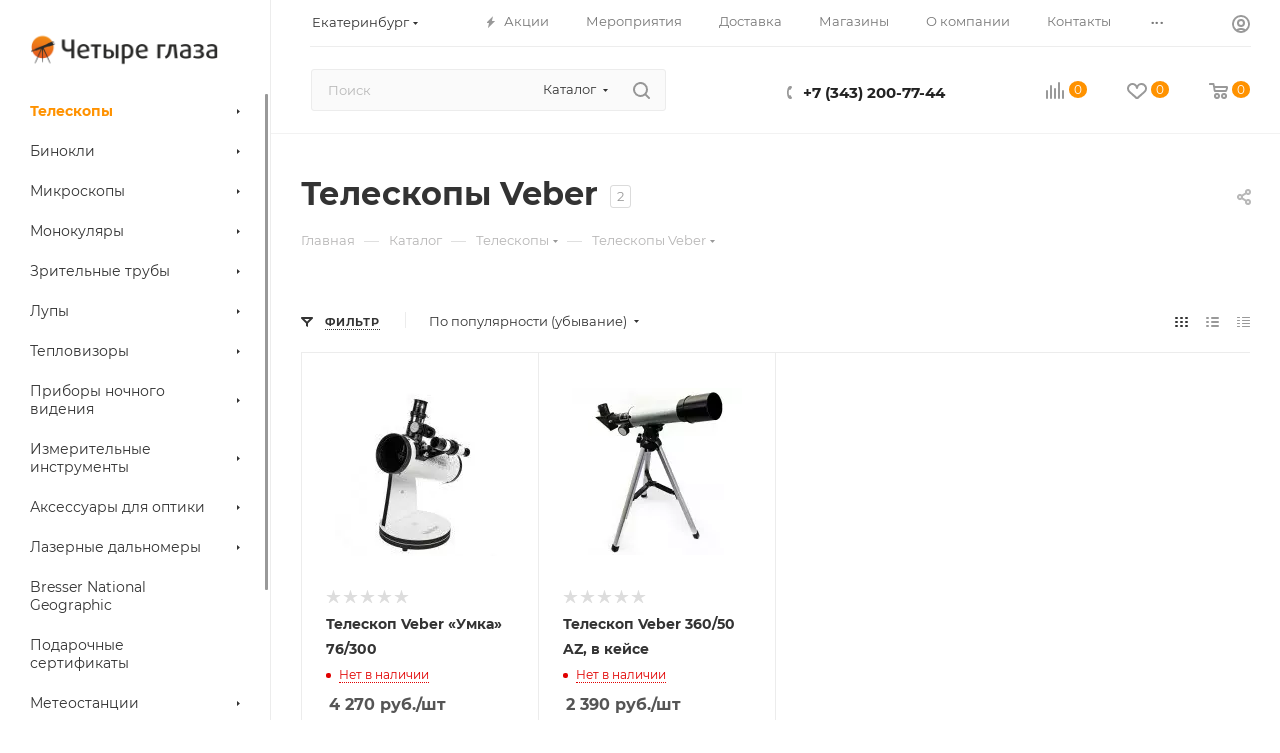

--- FILE ---
content_type: text/html; charset=UTF-8
request_url: https://4glaza-region.ru/catalog/teleskopy/teleskopy_veber_veber/
body_size: 73274
content:
<!DOCTYPE html>
<html xmlns="http://www.w3.org/1999/xhtml" xml:lang="ru" lang="ru"  >
<head>
	<title>Телескопы Veber - купить телескоп Вебер в Екатеринбурге по низкой цене - интернет-магазин Четыре Глаза</title>
	<meta name="viewport" content="initial-scale=1.0, width=device-width, maximum-scale=1" />
	<meta name="HandheldFriendly" content="true" />
	<meta name="yes" content="yes" />
	<meta name="apple-mobile-web-app-status-bar-style" content="black" />
	<meta name="SKYPE_TOOLBAR" content="SKYPE_TOOLBAR_PARSER_COMPATIBLE" />
	<meta http-equiv="Content-Type" content="text/html; charset=UTF-8" />
<meta name="keywords" content="Телескопы Veber, купить, Екатеринбург, цена, интернет-магазин, 4 Глаза" />
<meta name="description" content="Телескопы Veber: большой ассортимент в Екатеринбурге в интернет-магазине 4 Глаза. Удобный подбор по характеристикам, цене. Быстрая доставка на дом." />
<script data-skip-moving="true">(function(w, d, n) {var cl = "bx-core";var ht = d.documentElement;var htc = ht ? ht.className : undefined;if (htc === undefined || htc.indexOf(cl) !== -1){return;}var ua = n.userAgent;if (/(iPad;)|(iPhone;)/i.test(ua)){cl += " bx-ios";}else if (/Windows/i.test(ua)){cl += ' bx-win';}else if (/Macintosh/i.test(ua)){cl += " bx-mac";}else if (/Linux/i.test(ua) && !/Android/i.test(ua)){cl += " bx-linux";}else if (/Android/i.test(ua)){cl += " bx-android";}cl += (/(ipad|iphone|android|mobile|touch)/i.test(ua) ? " bx-touch" : " bx-no-touch");cl += w.devicePixelRatio && w.devicePixelRatio >= 2? " bx-retina": " bx-no-retina";if (/AppleWebKit/.test(ua)){cl += " bx-chrome";}else if (/Opera/.test(ua)){cl += " bx-opera";}else if (/Firefox/.test(ua)){cl += " bx-firefox";}ht.className = htc ? htc + " " + cl : cl;})(window, document, navigator);</script>

<link href="/bitrix/css/aspro.max/notice.min.css?16887238632876"  rel="stylesheet" />
<link href="/bitrix/js/ui/design-tokens/dist/ui.design-tokens.min.css?174300359723463"  rel="stylesheet" />
<link href="/bitrix/js/ui/fonts/opensans/ui.font.opensans.min.css?16885803692320"  rel="stylesheet" />
<link href="/bitrix/js/main/popup/dist/main.popup.bundle.min.css?174300392826589"  rel="stylesheet" />
<link href="/bitrix/cache/css/s1/aspro_max/page_4bc49f09bbe908e6502cc82c3c0d4cd9/page_4bc49f09bbe908e6502cc82c3c0d4cd9_v1.css?176940746153530"  rel="stylesheet" />
<link href="/bitrix/cache/css/s1/aspro_max/default_0a079caa448fedbdaf8f2d94c9f4b406/default_0a079caa448fedbdaf8f2d94c9f4b406_v1.css?1769407461595"  rel="stylesheet" />
<link href="/bitrix/cache/css/s1/aspro_max/default_c631d4c7672a4386aa04fca67856ddc8/default_c631d4c7672a4386aa04fca67856ddc8_v1.css?17694074619414"  rel="stylesheet" />
<link href="/bitrix/cache/css/s1/aspro_max/template_148edb3d89fdb05e47124d770289f76f/template_148edb3d89fdb05e47124d770289f76f_v1.css?17694074461075193"  data-template-style="true" rel="stylesheet" />


<script type="extension/settings" data-extension="currency.currency-core">{"region":"ru"}</script>


<meta name="delight_webpconverter_attr" content="data-src|data-bg|src">
<link href="/bitrix/templates/aspro_max/css/critical.min.css?168873079724" data-skip-moving="true" rel="stylesheet">
<meta name="theme-color" content="#ff9200">
<style>:root{--theme-base-color: #ff9200;--theme-base-opacity-color: #ff92001a;--theme-base-color-hue:34;--theme-base-color-saturation:100%;--theme-base-color-lightness:50%;}</style>
<style>html {--theme-page-width: 1348px;--theme-page-width-padding: 30px}</style>
<script data-skip-moving="true">window.lazySizesConfig = window.lazySizesConfig || {};lazySizesConfig.loadMode = 1;lazySizesConfig.expand = 200;lazySizesConfig.expFactor = 1;lazySizesConfig.hFac = 0.1;window.lazySizesConfig.loadHidden = false;window.lazySizesConfig.lazyClass = "lazy";</script>
<script src="/bitrix/templates/aspro_max/js/ls.unveilhooks.min.js" data-skip-moving="true" defer></script>
<script src="/bitrix/templates/aspro_max/js/lazysizes.min.js" data-skip-moving="true" defer></script>
<link href="/bitrix/templates/aspro_max/css/print.min.css?168873079721755" data-template-style="true" rel="stylesheet" media="print">
                                        <script data-skip-moving="true" src="/bitrix/js/main/jquery/jquery-3.6.0.min.js"></script>
                    <script data-skip-moving="true" src="/bitrix/templates/aspro_max/js/speed.min.js?=1743008603"></script>
<link rel="apple-touch-icon" sizes="180x180" href="/upload/CMax/d2b/v7i4xexuugq5xmm2bsqhzjb38i49ysy2/logo.jpg" />
<meta property="ya:interaction" content="XML_FORM" />
<meta property="ya:interaction:url" content="https://4glaza-region.ru/catalog/teleskopy/teleskopy_veber_veber/?mode=xml" />
<meta property="og:image" content="https://4glaza-region.ru/upload/iblock/865/8652187dc8556b7ab9fd46deedd09c62.jpg" />
<link rel="image_src" href="https://4glaza-region.ru/upload/iblock/865/8652187dc8556b7ab9fd46deedd09c62.jpg"  />
<meta property="og:title" content="Телескопы Veber - купить телескоп Вебер в Екатеринбурге по низкой цене - интернет-магазин Четыре Глаза" />
<meta property="og:type" content="website" />
<meta property="og:url" content="https://4glaza-region.ru/catalog/teleskopy/teleskopy_veber_veber/" />
<meta property="og:description" content="Телескопы Veber: большой ассортимент в Екатеринбурге в интернет-магазине 4 Глаза. Удобный подбор по характеристикам, цене. Быстрая доставка на дом." />
		<style>html {--theme-items-gap:32px;--fixed-header:80px;}</style>	</head>
<body class=" site_s1  sticky_menu fill_bg_n catalog-delayed-btn-Y theme-default" id="main" data-site="/">
		
	<div id="panel"></div>
	
				<!--'start_frame_cache_basketitems-component-block'-->												<div id="ajax_basket"></div>
					<!--'end_frame_cache_basketitems-component-block'-->								<div class="cd-modal-bg"></div>
		<script data-skip-moving="true">var solutionName = 'arMaxOptions';</script>
		<script src="/bitrix/templates/aspro_max/js/setTheme.php?site_id=s1&site_dir=/" data-skip-moving="true"></script>
				<div class="wrapper1  header_bgcolored long_header2 wides_menu smalls big_header sticky_menu catalog_page basket_normal basket_fill_WHITE side_LEFT block_side_NORMAL catalog_icons_N banner_auto with_fast_view mheader-v1 header-v28 header-font-lower_N regions_Y title_position_LEFT footer-v3 front-vindex1 mfixed_Y mfixed_view_always title-v3 lazy_Y with_phones compact-catalog dark-hover-overlay normal-catalog-img landing-normal big-banners-mobile-slider bottom-icons-panel-N compact-breadcrumbs-N catalog-delayed-btn-Y  ">

<div class="mega_fixed_menu scrollblock">
	<div class="maxwidth-theme">
		<svg class="svg svg-close" width="14" height="14" viewBox="0 0 14 14">
		  <path data-name="Rounded Rectangle 568 copy 16" d="M1009.4,953l5.32,5.315a0.987,0.987,0,0,1,0,1.4,1,1,0,0,1-1.41,0L1008,954.4l-5.32,5.315a0.991,0.991,0,0,1-1.4-1.4L1006.6,953l-5.32-5.315a0.991,0.991,0,0,1,1.4-1.4l5.32,5.315,5.31-5.315a1,1,0,0,1,1.41,0,0.987,0.987,0,0,1,0,1.4Z" transform="translate(-1001 -946)"></path>
		</svg>
		<i class="svg svg-close mask arrow"></i>
		<div class="row">
			<div class="col-md-9">
				<div class="left_menu_block">
					<div class="logo_block flexbox flexbox--row align-items-normal">
						<div class="logo colored">
							<a href="/"><img src="/upload/delight.webpconverter/upload/CMax/89c/kvcblagq8zycaixes1krfek65i3jegha/logo.png.webp?16904044721940" data-webp-src="/upload/CMax/89c/kvcblagq8zycaixes1krfek65i3jegha/logo.png" alt="Четыре глаза" title="Четыре глаза" data-src="" /></a>						</div>
						<div class="top-description addr">
							Интернет-магазин 
представительского класса						</div>
					</div>
					<div class="search_block">
						<div class="search_wrap">
							<div class="search-block">
									<div class="search-wrapper">
		<div id="title-search_mega_menu">
			<form action="/catalog/" class="search search--hastype">
				<div class="search-input-div">
					<input class="search-input" id="title-search-input_mega_menu" type="text" name="q" value="" placeholder="Поиск" size="20" maxlength="50" autocomplete="off" />
				</div>
				<div class="search-button-div">
					<button class="btn btn-search" type="submit" name="s" value="Найти"><i class="svg search2  inline " aria-hidden="true"><svg width="17" height="17" ><use xlink:href="/bitrix/templates/aspro_max/images/svg/header_icons_srite.svg#search"></use></svg></i></button>
											<div class="dropdown-select searchtype">
							<input type="hidden" name="type" value="catalog" />
							<div class="dropdown-select__title darken font_xs">
								<span>Каталог</span>
								<i class="svg  svg-inline-search-down" aria-hidden="true" ><svg xmlns="http://www.w3.org/2000/svg" width="5" height="3" viewBox="0 0 5 3"><path class="cls-1" d="M250,80h5l-2.5,3Z" transform="translate(-250 -80)"/></svg></i>							</div>
							<div class="dropdown-select__list dropdown-menu-wrapper" role="menu">
								<!--noindex-->
								<div class="dropdown-menu-inner rounded3">
									<div class="dropdown-select__list-item font_xs">
										<span class="dropdown-select__list-link darken" data-type="all">
											<span>По всему сайту</span>
										</span>
									</div>
									<div class="dropdown-select__list-item font_xs">
										<span class="dropdown-select__list-link dropdown-select__list-link--current" data-type="catalog">
											<span>По каталогу</span>
										</span>
									</div>
								</div>
								<!--/noindex-->
							</div>
						</div>
					<span class="close-block inline-search-hide"><span class="svg svg-close close-icons"></span></span>
				</div>
			</form>
		</div>
	</div>
							</div>
						</div>
					</div>
										<!-- noindex -->

	<div class="burger_menu_wrapper">
		
			<div class="top_link_wrapper">
				<div class="menu-item dropdown catalog wide_menu   active">
					<div class="wrap">
						<a class="dropdown-toggle" href="/catalog/">
							<div class="link-title color-theme-hover">
																	<i class="svg inline  svg-inline-icon_catalog" aria-hidden="true" ><svg xmlns="http://www.w3.org/2000/svg" width="10" height="10" viewBox="0 0 10 10"><path  data-name="Rounded Rectangle 969 copy 7" class="cls-1" d="M644,76a1,1,0,1,1-1,1A1,1,0,0,1,644,76Zm4,0a1,1,0,1,1-1,1A1,1,0,0,1,648,76Zm4,0a1,1,0,1,1-1,1A1,1,0,0,1,652,76Zm-8,4a1,1,0,1,1-1,1A1,1,0,0,1,644,80Zm4,0a1,1,0,1,1-1,1A1,1,0,0,1,648,80Zm4,0a1,1,0,1,1-1,1A1,1,0,0,1,652,80Zm-8,4a1,1,0,1,1-1,1A1,1,0,0,1,644,84Zm4,0a1,1,0,1,1-1,1A1,1,0,0,1,648,84Zm4,0a1,1,0,1,1-1,1A1,1,0,0,1,652,84Z" transform="translate(-643 -76)"/></svg></i>																Каталог							</div>
						</a>
													<span class="tail"></span>
							<div class="burger-dropdown-menu row">
								<div class="menu-wrapper" >
									
																														<div class="col-md-4 dropdown-submenu active has_img">
																						<a href="/catalog/teleskopy/" class="color-theme-hover" title="Телескопы">
												<span class="name option-font-bold">Телескопы</span>
											</a>
																								<div class="burger-dropdown-menu toggle_menu">
																																									<div class="menu-item  dropdown-submenu ">
															<a href="/catalog/teleskopy/teleskopy_levenhuk/" title="Телескопы Levenhuk">
																<span class="name color-theme-hover">Телескопы Levenhuk</span>
															</a>
																															<div class="burger-dropdown-menu with_padding">
																																			<div class="menu-item ">
																			<a href="/catalog/teleskopy/teleskopy_levenhuk/levenhuk_strike_plus/" title="Levenhuk Strike PLUS">
																				<span class="name color-theme-hover">Levenhuk Strike PLUS</span>
																			</a>
																		</div>
																																			<div class="menu-item ">
																			<a href="/catalog/teleskopy/teleskopy_levenhuk/levenhuk_strike_pro/" title="Levenhuk Strike PRO">
																				<span class="name color-theme-hover">Levenhuk Strike PRO</span>
																			</a>
																		</div>
																																			<div class="menu-item ">
																			<a href="/catalog/teleskopy/teleskopy_levenhuk/levenhuk_skyline/" title="Levenhuk Skyline">
																				<span class="name color-theme-hover">Levenhuk Skyline</span>
																			</a>
																		</div>
																																			<div class="menu-item ">
																			<a href="/catalog/teleskopy/teleskopy_levenhuk/levenhuk_skyline_plus/" title="Levenhuk Skyline PLUS">
																				<span class="name color-theme-hover">Levenhuk Skyline PLUS</span>
																			</a>
																		</div>
																																			<div class="menu-item ">
																			<a href="/catalog/teleskopy/teleskopy_levenhuk/levenhuk_skyline_pro/" title="Levenhuk Skyline PRO">
																				<span class="name color-theme-hover">Levenhuk Skyline PRO</span>
																			</a>
																		</div>
																																			<div class="menu-item ">
																			<a href="/catalog/teleskopy/teleskopy_levenhuk/levenhuk_labzz_3/" title="Levenhuk LabZZ">
																				<span class="name color-theme-hover">Levenhuk LabZZ</span>
																			</a>
																		</div>
																																			<div class="menu-item ">
																			<a href="/catalog/teleskopy/teleskopy_levenhuk/levenhuk_fiksiki_1/" title="Levenhuk Фиксики">
																				<span class="name color-theme-hover">Levenhuk Фиксики</span>
																			</a>
																		</div>
																																			<div class="menu-item ">
																			<a href="/catalog/teleskopy/teleskopy_levenhuk/levenhuk_skymatic/" title="Levenhuk SkyMatic">
																				<span class="name color-theme-hover">Levenhuk SkyMatic</span>
																			</a>
																		</div>
																																			<div class="menu-item ">
																			<a href="/catalog/teleskopy/teleskopy_levenhuk/levenhuk_ra/" title="Levenhuk Ra">
																				<span class="name color-theme-hover">Levenhuk Ra</span>
																			</a>
																		</div>
																																			<div class="menu-item ">
																			<a href="/catalog/teleskopy/teleskopy_levenhuk/levenhuk_blitz_base/" title="Levenhuk Blitz BASE">
																				<span class="name color-theme-hover">Levenhuk Blitz BASE</span>
																			</a>
																		</div>
																																			<div class="menu-item ">
																			<a href="/catalog/teleskopy/teleskopy_levenhuk/levenhuk_blitz_plus/" title="Levenhuk Blitz PLUS">
																				<span class="name color-theme-hover">Levenhuk Blitz PLUS</span>
																			</a>
																		</div>
																																	</div>
																													</div>
																																									<div class="menu-item  dropdown-submenu ">
															<a href="/catalog/teleskopy/teleskopy_sky_watcher/" title="Телескопы Sky-Watcher">
																<span class="name color-theme-hover">Телескопы Sky-Watcher</span>
															</a>
																															<div class="burger-dropdown-menu with_padding">
																																			<div class="menu-item ">
																			<a href="/catalog/teleskopy/teleskopy_sky_watcher/sky_watcher_ota/" title="Sky-Watcher OTA">
																				<span class="name color-theme-hover">Sky-Watcher OTA</span>
																			</a>
																		</div>
																																			<div class="menu-item ">
																			<a href="/catalog/teleskopy/teleskopy_sky_watcher/sky_watcher_reflektory/" title="Sky-Watcher Рефлекторы">
																				<span class="name color-theme-hover">Sky-Watcher Рефлекторы</span>
																			</a>
																		</div>
																																			<div class="menu-item ">
																			<a href="/catalog/teleskopy/teleskopy_sky_watcher/sky_watcher_refraktory/" title="Sky-Watcher Рефракторы">
																				<span class="name color-theme-hover">Sky-Watcher Рефракторы</span>
																			</a>
																		</div>
																																			<div class="menu-item ">
																			<a href="/catalog/teleskopy/teleskopy_sky_watcher/sky_watcher_zerkalno_linzovye/" title="Sky-Watcher Зеркально-линзовые">
																				<span class="name color-theme-hover">Sky-Watcher Зеркально-линзовые</span>
																			</a>
																		</div>
																																	</div>
																													</div>
																																									<div class="menu-item   ">
															<a href="/catalog/teleskopy/teleskopy_bresser/" title="Телескопы Bresser">
																<span class="name color-theme-hover">Телескопы Bresser</span>
															</a>
																													</div>
																																									<div class="menu-item   ">
															<a href="/catalog/teleskopy/teleskopy_celestron/" title="Телескопы Celestron">
																<span class="name color-theme-hover">Телескопы Celestron</span>
															</a>
																													</div>
																																									<div class="menu-item   ">
															<a href="/catalog/teleskopy/teleskopy_ioptron/" title="Телескопы iOptron">
																<span class="name color-theme-hover">Телескопы iOptron</span>
															</a>
																													</div>
																																									<div class="menu-item   ">
															<a href="/catalog/teleskopy/teleskopy_meade/" title="Телескопы Meade">
																<span class="name color-theme-hover">Телескопы Meade</span>
															</a>
																													</div>
																																									<div class="menu-item   ">
															<a href="/catalog/teleskopy/teleskopy_sturman/" title="Телескопы STURMAN">
																<span class="name color-theme-hover">Телескопы STURMAN</span>
															</a>
																													</div>
																																									<div class="menu-item   active">
															<a href="/catalog/teleskopy/teleskopy_veber_veber/" title="Телескопы Veber">
																<span class="name color-theme-hover">Телескопы Veber</span>
															</a>
																													</div>
																																									<div class="menu-item   ">
															<a href="/catalog/teleskopy/teleskopy_synta_sinta/" title="Телескопы Synta">
																<span class="name color-theme-hover">Телескопы Synta</span>
															</a>
																													</div>
																																									<div class="menu-item   ">
															<a href="/catalog/teleskopy/teleskopy_explore_scientific/" title="Телескопы Explore Scientific">
																<span class="name color-theme-hover">Телескопы Explore Scientific</span>
															</a>
																													</div>
																																									<div class="menu-item collapsed  ">
															<a href="/catalog/teleskopy/teleskopy_konus/" title="Телескопы Konus">
																<span class="name color-theme-hover">Телескопы Konus</span>
															</a>
																													</div>
																																									<div class="menu-item collapsed  ">
															<a href="/catalog/teleskopy/teleskop_lunt/" title="Телескоп LUNT">
																<span class="name color-theme-hover">Телескоп LUNT</span>
															</a>
																													</div>
																																									<div class="menu-item collapsed  ">
															<a href="/catalog/teleskopy/teleskopy_discovery/" title="Телескопы Discovery">
																<span class="name color-theme-hover">Телескопы Discovery</span>
															</a>
																													</div>
																									</div>
																					</div>
									
																														<div class="col-md-4 dropdown-submenu  has_img">
																						<a href="/catalog/binokli/" class="color-theme-hover" title="Бинокли">
												<span class="name option-font-bold">Бинокли</span>
											</a>
																								<div class="burger-dropdown-menu toggle_menu">
																																									<div class="menu-item  dropdown-submenu ">
															<a href="/catalog/binokli/binokli_levenhuk/" title="Бинокли Levenhuk">
																<span class="name color-theme-hover">Бинокли Levenhuk</span>
															</a>
																															<div class="burger-dropdown-menu with_padding">
																																			<div class="menu-item ">
																			<a href="/catalog/binokli/binokli_levenhuk/levenhuk_atom_1/" title="Levenhuk Atom">
																				<span class="name color-theme-hover">Levenhuk Atom</span>
																			</a>
																		</div>
																																			<div class="menu-item ">
																			<a href="/catalog/binokli/binokli_levenhuk/levenhuk_broadway/" title="Levenhuk Broadway">
																				<span class="name color-theme-hover">Levenhuk Broadway</span>
																			</a>
																		</div>
																																			<div class="menu-item ">
																			<a href="/catalog/binokli/binokli_levenhuk/levenhuk_bruno_plus/" title="Levenhuk Bruno PLUS">
																				<span class="name color-theme-hover">Levenhuk Bruno PLUS</span>
																			</a>
																		</div>
																																			<div class="menu-item ">
																			<a href="/catalog/binokli/binokli_levenhuk/levenhuk_heritage_base/" title="Levenhuk Heritage BASE">
																				<span class="name color-theme-hover">Levenhuk Heritage BASE</span>
																			</a>
																		</div>
																																			<div class="menu-item ">
																			<a href="/catalog/binokli/binokli_levenhuk/levenhuk_heritage_plus/" title="Levenhuk Heritage PLUS">
																				<span class="name color-theme-hover">Levenhuk Heritage PLUS</span>
																			</a>
																		</div>
																																			<div class="menu-item ">
																			<a href="/catalog/binokli/binokli_levenhuk/levenhuk_karma/" title="Levenhuk Karma">
																				<span class="name color-theme-hover">Levenhuk Karma</span>
																			</a>
																		</div>
																																			<div class="menu-item ">
																			<a href="/catalog/binokli/binokli_levenhuk/levenhuk_karma_plus/" title="Levenhuk Karma PLUS">
																				<span class="name color-theme-hover">Levenhuk Karma PLUS</span>
																			</a>
																		</div>
																																			<div class="menu-item ">
																			<a href="/catalog/binokli/binokli_levenhuk/levenhuk_karma_pro/" title="Levenhuk Karma PRO">
																				<span class="name color-theme-hover">Levenhuk Karma PRO</span>
																			</a>
																		</div>
																																			<div class="menu-item ">
																			<a href="/catalog/binokli/binokli_levenhuk/levenhuk_labzz_2/" title="Levenhuk LabZZ">
																				<span class="name color-theme-hover">Levenhuk LabZZ</span>
																			</a>
																		</div>
																																			<div class="menu-item ">
																			<a href="/catalog/binokli/binokli_levenhuk/levenhuk_monaco/" title="Levenhuk Monaco">
																				<span class="name color-theme-hover">Levenhuk Monaco</span>
																			</a>
																		</div>
																																			<div class="menu-item ">
																			<a href="/catalog/binokli/binokli_levenhuk/levenhuk_nelson_1/" title="Levenhuk Nelson">
																				<span class="name color-theme-hover">Levenhuk Nelson</span>
																			</a>
																		</div>
																																			<div class="menu-item ">
																			<a href="/catalog/binokli/binokli_levenhuk/levenhuk_rainbow_1/" title="Levenhuk Rainbow">
																				<span class="name color-theme-hover">Levenhuk Rainbow</span>
																			</a>
																		</div>
																																			<div class="menu-item ">
																			<a href="/catalog/binokli/binokli_levenhuk/levenhuk_sherman/" title="Levenhuk Sherman">
																				<span class="name color-theme-hover">Levenhuk Sherman</span>
																			</a>
																		</div>
																																			<div class="menu-item ">
																			<a href="/catalog/binokli/binokli_levenhuk/levenhuk_sherman_base/" title="Levenhuk Sherman BASE">
																				<span class="name color-theme-hover">Levenhuk Sherman BASE</span>
																			</a>
																		</div>
																																			<div class="menu-item ">
																			<a href="/catalog/binokli/binokli_levenhuk/levenhuk_bruno_base/" title="Levenhuk Bruno BASE">
																				<span class="name color-theme-hover">Levenhuk Bruno BASE</span>
																			</a>
																		</div>
																																			<div class="menu-item ">
																			<a href="/catalog/binokli/binokli_levenhuk/levenhuk_sherman_plus/" title="Levenhuk Sherman PLUS">
																				<span class="name color-theme-hover">Levenhuk Sherman PLUS</span>
																			</a>
																		</div>
																																			<div class="menu-item ">
																			<a href="/catalog/binokli/binokli_levenhuk/levenhuk_sherman_pro/" title="Levenhuk Sherman PRO">
																				<span class="name color-theme-hover">Levenhuk Sherman PRO</span>
																			</a>
																		</div>
																																			<div class="menu-item ">
																			<a href="/catalog/binokli/binokli_levenhuk/levenhuk_vegas/" title="Levenhuk Vegas">
																				<span class="name color-theme-hover">Levenhuk Vegas</span>
																			</a>
																		</div>
																																			<div class="menu-item ">
																			<a href="/catalog/binokli/binokli_levenhuk/levenhuk_camo/" title="Levenhuk Camo">
																				<span class="name color-theme-hover">Levenhuk Camo</span>
																			</a>
																		</div>
																																			<div class="menu-item ">
																			<a href="/catalog/binokli/binokli_levenhuk/levenhuk_nitro/" title="Levenhuk Nitro">
																				<span class="name color-theme-hover">Levenhuk Nitro</span>
																			</a>
																		</div>
																																			<div class="menu-item ">
																			<a href="/catalog/binokli/binokli_levenhuk/levenhuk_nitro_ed/" title="Levenhuk Nitro ED">
																				<span class="name color-theme-hover">Levenhuk Nitro ED</span>
																			</a>
																		</div>
																																			<div class="menu-item ">
																			<a href="/catalog/binokli/binokli_levenhuk/levenhuk_army/" title="Levenhuk Army">
																				<span class="name color-theme-hover">Levenhuk Army</span>
																			</a>
																		</div>
																																			<div class="menu-item ">
																			<a href="/catalog/binokli/binokli_levenhuk/levenhuk_vegas_ed/" title="Levenhuk Vegas ED">
																				<span class="name color-theme-hover">Levenhuk Vegas ED</span>
																			</a>
																		</div>
																																			<div class="menu-item ">
																			<a href="/catalog/binokli/binokli_levenhuk/levenhuk_monaco_ed/" title="Levenhuk Monaco ED">
																				<span class="name color-theme-hover">Levenhuk Monaco ED</span>
																			</a>
																		</div>
																																			<div class="menu-item ">
																			<a href="/catalog/binokli/binokli_levenhuk/levenhuk_karma_base/" title="Levenhuk Karma BASE">
																				<span class="name color-theme-hover">Levenhuk Karma BASE</span>
																			</a>
																		</div>
																																			<div class="menu-item ">
																			<a href="/catalog/binokli/binokli_levenhuk/levenhuk_travel/" title="Levenhuk Travel">
																				<span class="name color-theme-hover">Levenhuk Travel</span>
																			</a>
																		</div>
																																			<div class="menu-item ">
																			<a href="/catalog/binokli/binokli_levenhuk/levenhuk_guard/" title="Levenhuk Guard">
																				<span class="name color-theme-hover">Levenhuk Guard</span>
																			</a>
																		</div>
																																			<div class="menu-item ">
																			<a href="/catalog/binokli/binokli_levenhuk/levenhuk_new_atom/" title="Levenhuk New Atom">
																				<span class="name color-theme-hover">Levenhuk New Atom</span>
																			</a>
																		</div>
																																			<div class="menu-item ">
																			<a href="/catalog/binokli/binokli_levenhuk/levenhuk_new_karma_plus/" title="Levenhuk New Karma PLUS">
																				<span class="name color-theme-hover">Levenhuk New Karma PLUS</span>
																			</a>
																		</div>
																																			<div class="menu-item ">
																			<a href="/catalog/binokli/binokli_levenhuk/levenhuk_new_karma_pro_ed/" title="Levenhuk New Karma PRO ED">
																				<span class="name color-theme-hover">Levenhuk New Karma PRO ED</span>
																			</a>
																		</div>
																																			<div class="menu-item ">
																			<a href="/catalog/binokli/binokli_levenhuk/levenhuk_new_sherman_base/" title="Levenhuk New Sherman BASE">
																				<span class="name color-theme-hover">Levenhuk New Sherman BASE</span>
																			</a>
																		</div>
																																			<div class="menu-item ">
																			<a href="/catalog/binokli/binokli_levenhuk/levenhuk_new_sherman_plus/" title="Levenhuk New Sherman PLUS">
																				<span class="name color-theme-hover">Levenhuk New Sherman PLUS</span>
																			</a>
																		</div>
																																			<div class="menu-item ">
																			<a href="/catalog/binokli/binokli_levenhuk/levenhuk_new_sherman_pro/" title="Levenhuk New Sherman PRO">
																				<span class="name color-theme-hover">Levenhuk New Sherman PRO</span>
																			</a>
																		</div>
																																			<div class="menu-item ">
																			<a href="/catalog/binokli/binokli_levenhuk/levenhuk_new_vegas_ed/" title="Levenhuk New Vegas ED">
																				<span class="name color-theme-hover">Levenhuk New Vegas ED</span>
																			</a>
																		</div>
																																	</div>
																													</div>
																																									<div class="menu-item  dropdown-submenu ">
															<a href="/catalog/binokli/binokli_bresser/" title="Бинокли Bresser">
																<span class="name color-theme-hover">Бинокли Bresser</span>
															</a>
																															<div class="burger-dropdown-menu with_padding">
																																			<div class="menu-item ">
																			<a href="/catalog/binokli/binokli_bresser/bresser_lynx/" title="Bresser Lynx">
																				<span class="name color-theme-hover">Bresser Lynx</span>
																			</a>
																		</div>
																																			<div class="menu-item ">
																			<a href="/catalog/binokli/binokli_bresser/bresser_trueview/" title="Bresser TrueView">
																				<span class="name color-theme-hover">Bresser TrueView</span>
																			</a>
																		</div>
																																			<div class="menu-item ">
																			<a href="/catalog/binokli/binokli_bresser/bresser_wave/" title="Bresser Wave">
																				<span class="name color-theme-hover">Bresser Wave</span>
																			</a>
																		</div>
																																			<div class="menu-item ">
																			<a href="/catalog/binokli/binokli_bresser/bresser_condor/" title="Bresser Condor">
																				<span class="name color-theme-hover">Bresser Condor</span>
																			</a>
																		</div>
																																			<div class="menu-item ">
																			<a href="/catalog/binokli/binokli_bresser/bresser_corvette/" title="Bresser Corvette">
																				<span class="name color-theme-hover">Bresser Corvette</span>
																			</a>
																		</div>
																																			<div class="menu-item ">
																			<a href="/catalog/binokli/binokli_bresser/bresser_eventos/" title="Bresser Eventos">
																				<span class="name color-theme-hover">Bresser Eventos</span>
																			</a>
																		</div>
																																			<div class="menu-item ">
																			<a href="/catalog/binokli/binokli_bresser/bresser_everest/" title="Bresser Everest">
																				<span class="name color-theme-hover">Bresser Everest</span>
																			</a>
																		</div>
																																			<div class="menu-item ">
																			<a href="/catalog/binokli/binokli_bresser/bresser_montana/" title="Bresser Montana">
																				<span class="name color-theme-hover">Bresser Montana</span>
																			</a>
																		</div>
																																			<div class="menu-item ">
																			<a href="/catalog/binokli/binokli_bresser/bresser_nautic/" title="Bresser Nautic">
																				<span class="name color-theme-hover">Bresser Nautic</span>
																			</a>
																		</div>
																																			<div class="menu-item ">
																			<a href="/catalog/binokli/binokli_bresser/bresser_scala/" title="Bresser Scala">
																				<span class="name color-theme-hover">Bresser Scala</span>
																			</a>
																		</div>
																																			<div class="menu-item ">
																			<a href="/catalog/binokli/binokli_bresser/bresser_spektar/" title="Bresser Spektar">
																				<span class="name color-theme-hover">Bresser Spektar</span>
																			</a>
																		</div>
																																			<div class="menu-item ">
																			<a href="/catalog/binokli/binokli_bresser/bresser_spezial/" title="Bresser Spezial">
																				<span class="name color-theme-hover">Bresser Spezial</span>
																			</a>
																		</div>
																																			<div class="menu-item ">
																			<a href="/catalog/binokli/binokli_bresser/bresser_topas/" title="Bresser Topas">
																				<span class="name color-theme-hover">Bresser Topas</span>
																			</a>
																		</div>
																																			<div class="menu-item ">
																			<a href="/catalog/binokli/binokli_bresser/bresser_travel/" title="Bresser Travel">
																				<span class="name color-theme-hover">Bresser Travel</span>
																			</a>
																		</div>
																																			<div class="menu-item ">
																			<a href="/catalog/binokli/binokli_bresser/bresser_national_geographic_1/" title="Bresser National Geographic">
																				<span class="name color-theme-hover">Bresser National Geographic</span>
																			</a>
																		</div>
																																			<div class="menu-item ">
																			<a href="/catalog/binokli/binokli_bresser/bresser_hunter/" title="Bresser Hunter">
																				<span class="name color-theme-hover">Bresser Hunter</span>
																			</a>
																		</div>
																																			<div class="menu-item ">
																			<a href="/catalog/binokli/binokli_bresser/bresser_pirsch/" title="Bresser Pirsch">
																				<span class="name color-theme-hover">Bresser Pirsch</span>
																			</a>
																		</div>
																																			<div class="menu-item ">
																			<a href="/catalog/binokli/binokli_bresser/bresser_binocom/" title="Bresser Binocom">
																				<span class="name color-theme-hover">Bresser Binocom</span>
																			</a>
																		</div>
																																			<div class="menu-item ">
																			<a href="/catalog/binokli/binokli_bresser/bresser_junior/" title="Bresser Junior">
																				<span class="name color-theme-hover">Bresser Junior</span>
																			</a>
																		</div>
																																	</div>
																													</div>
																																									<div class="menu-item   ">
															<a href="/catalog/binokli/binokli_sky_watcher/" title="Бинокли Sky-Watcher">
																<span class="name color-theme-hover">Бинокли Sky-Watcher</span>
															</a>
																													</div>
																																									<div class="menu-item   ">
															<a href="/catalog/binokli/binokli_nikon/" title="Бинокли Nikon">
																<span class="name color-theme-hover">Бинокли Nikon</span>
															</a>
																													</div>
																																									<div class="menu-item   ">
															<a href="/catalog/binokli/binokli_olympus/" title="Бинокли Olympus">
																<span class="name color-theme-hover">Бинокли Olympus</span>
															</a>
																													</div>
																																									<div class="menu-item   ">
															<a href="/catalog/binokli/binokli_bushnell/" title="Бинокли Bushnell">
																<span class="name color-theme-hover">Бинокли Bushnell</span>
															</a>
																													</div>
																																									<div class="menu-item   ">
															<a href="/catalog/binokli/binokli_celestron/" title="Бинокли Celestron">
																<span class="name color-theme-hover">Бинокли Celestron</span>
															</a>
																													</div>
																																									<div class="menu-item   ">
															<a href="/catalog/binokli/binokli_eschenbach/" title="Бинокли Eschenbach">
																<span class="name color-theme-hover">Бинокли Eschenbach</span>
															</a>
																													</div>
																																									<div class="menu-item   ">
															<a href="/catalog/binokli/binokli_minox/" title="Бинокли MINOX">
																<span class="name color-theme-hover">Бинокли MINOX</span>
															</a>
																													</div>
																																									<div class="menu-item   ">
															<a href="/catalog/binokli/binokli_praktica/" title="Бинокли Praktica">
																<span class="name color-theme-hover">Бинокли Praktica</span>
															</a>
																													</div>
																																									<div class="menu-item collapsed  ">
															<a href="/catalog/binokli/binokli_steiner/" title="Бинокли Steiner">
																<span class="name color-theme-hover">Бинокли Steiner</span>
															</a>
																													</div>
																																									<div class="menu-item collapsed  ">
															<a href="/catalog/binokli/binokli_sturman/" title="Бинокли STURMAN">
																<span class="name color-theme-hover">Бинокли STURMAN</span>
															</a>
																													</div>
																																									<div class="menu-item collapsed  ">
															<a href="/catalog/binokli/binokli_veber/" title="Бинокли Veber">
																<span class="name color-theme-hover">Бинокли Veber</span>
															</a>
																													</div>
																																									<div class="menu-item collapsed  ">
															<a href="/catalog/binokli/binokli_bpts/" title="Бинокли БПЦ">
																<span class="name color-theme-hover">Бинокли БПЦ</span>
															</a>
																													</div>
																																									<div class="menu-item collapsed  ">
															<a href="/catalog/binokli/binokli_yukon/" title="Бинокли Yukon">
																<span class="name color-theme-hover">Бинокли Yukon</span>
															</a>
																													</div>
																																									<div class="menu-item collapsed  ">
															<a href="/catalog/binokli/binokli_pentax/" title="Бинокли PENTAX">
																<span class="name color-theme-hover">Бинокли PENTAX</span>
															</a>
																													</div>
																																									<div class="menu-item collapsed  ">
															<a href="/catalog/binokli/binokli_kromatech_kromatek/" title="Бинокли Kromatech">
																<span class="name color-theme-hover">Бинокли Kromatech</span>
															</a>
																													</div>
																																									<div class="menu-item collapsed  ">
															<a href="/catalog/binokli/binokli_dicom_dikom_/" title="Бинокли Dicom">
																<span class="name color-theme-hover">Бинокли Dicom</span>
															</a>
																													</div>
																																									<div class="menu-item collapsed  ">
															<a href="/catalog/binokli/binokli_alpen_alpen/" title="Бинокли Alpen">
																<span class="name color-theme-hover">Бинокли Alpen</span>
															</a>
																													</div>
																																									<div class="menu-item collapsed  ">
															<a href="/catalog/binokli/binokli_konus/" title="Бинокли Konus">
																<span class="name color-theme-hover">Бинокли Konus</span>
															</a>
																													</div>
																																									<div class="menu-item collapsed  ">
															<a href="/catalog/binokli/binokli_vixen/" title="Бинокли Vixen">
																<span class="name color-theme-hover">Бинокли Vixen</span>
															</a>
																													</div>
																																									<div class="menu-item collapsed  ">
															<a href="/catalog/binokli/binokli_kenko/" title="Бинокли Kenko">
																<span class="name color-theme-hover">Бинокли Kenko</span>
															</a>
																													</div>
																																									<div class="menu-item collapsed dropdown-submenu ">
															<a href="/catalog/binokli/binokli_discovery/" title="Бинокли Discovery">
																<span class="name color-theme-hover">Бинокли Discovery</span>
															</a>
																															<div class="burger-dropdown-menu with_padding">
																																			<div class="menu-item ">
																			<a href="/catalog/binokli/binokli_discovery/discovery_basics/" title="Discovery Basics">
																				<span class="name color-theme-hover">Discovery Basics</span>
																			</a>
																		</div>
																																			<div class="menu-item ">
																			<a href="/catalog/binokli/binokli_discovery/discovery_gator/" title="Discovery Gator">
																				<span class="name color-theme-hover">Discovery Gator</span>
																			</a>
																		</div>
																																			<div class="menu-item ">
																			<a href="/catalog/binokli/binokli_discovery/discovery_elbrus/" title="Discovery Elbrus">
																				<span class="name color-theme-hover">Discovery Elbrus</span>
																			</a>
																		</div>
																																			<div class="menu-item ">
																			<a href="/catalog/binokli/binokli_discovery/discovery_flint/" title="Discovery Flint">
																				<span class="name color-theme-hover">Discovery Flint</span>
																			</a>
																		</div>
																																			<div class="menu-item ">
																			<a href="/catalog/binokli/binokli_discovery/discovery_new_gator/" title="Discovery New Gator">
																				<span class="name color-theme-hover">Discovery New Gator</span>
																			</a>
																		</div>
																																	</div>
																													</div>
																									</div>
																					</div>
									
																														<div class="col-md-4 dropdown-submenu  has_img">
																						<a href="/catalog/mikroskopy/" class="color-theme-hover" title="Микроскопы">
												<span class="name option-font-bold">Микроскопы</span>
											</a>
																								<div class="burger-dropdown-menu toggle_menu">
																																									<div class="menu-item  dropdown-submenu ">
															<a href="/catalog/mikroskopy/mikroskopy_levenhuk/" title="Микроскопы Levenhuk">
																<span class="name color-theme-hover">Микроскопы Levenhuk</span>
															</a>
																															<div class="burger-dropdown-menu with_padding">
																																			<div class="menu-item ">
																			<a href="/catalog/mikroskopy/mikroskopy_levenhuk/levenhuk_s/" title="Levenhuk S">
																				<span class="name color-theme-hover">Levenhuk S</span>
																			</a>
																		</div>
																																			<div class="menu-item ">
																			<a href="/catalog/mikroskopy/mikroskopy_levenhuk/levenhuk_rainbow_2l/" title="Levenhuk Rainbow 2L">
																				<span class="name color-theme-hover">Levenhuk Rainbow 2L</span>
																			</a>
																		</div>
																																			<div class="menu-item ">
																			<a href="/catalog/mikroskopy/mikroskopy_levenhuk/levenhuk_rainbow_50l/" title="Levenhuk Rainbow 50L">
																				<span class="name color-theme-hover">Levenhuk Rainbow 50L</span>
																			</a>
																		</div>
																																			<div class="menu-item ">
																			<a href="/catalog/mikroskopy/mikroskopy_levenhuk/levenhuk_labzz_1/" title="Levenhuk LabZZ">
																				<span class="name color-theme-hover">Levenhuk LabZZ</span>
																			</a>
																		</div>
																																			<div class="menu-item ">
																			<a href="/catalog/mikroskopy/mikroskopy_levenhuk/levenhuk_dtx/" title="Levenhuk DTX">
																				<span class="name color-theme-hover">Levenhuk DTX</span>
																			</a>
																		</div>
																																			<div class="menu-item ">
																			<a href="/catalog/mikroskopy/mikroskopy_levenhuk/levenhuk_fiksiki/" title="Levenhuk Фиксики">
																				<span class="name color-theme-hover">Levenhuk Фиксики</span>
																			</a>
																		</div>
																																			<div class="menu-item ">
																			<a href="/catalog/mikroskopy/mikroskopy_levenhuk/levenhuk_laboratornye/" title="Levenhuk Лабораторные">
																				<span class="name color-theme-hover">Levenhuk Лабораторные</span>
																			</a>
																		</div>
																																			<div class="menu-item ">
																			<a href="/catalog/mikroskopy/mikroskopy_levenhuk/levenhuk_st/" title="Levenhuk ST">
																				<span class="name color-theme-hover">Levenhuk ST</span>
																			</a>
																		</div>
																																			<div class="menu-item ">
																			<a href="/catalog/mikroskopy/mikroskopy_levenhuk/levenhuk_med/" title="Levenhuk MED">
																				<span class="name color-theme-hover">Levenhuk MED</span>
																			</a>
																		</div>
																																			<div class="menu-item ">
																			<a href="/catalog/mikroskopy/mikroskopy_levenhuk/levenhuk_rainbow_50l_plus/" title="Levenhuk Rainbow 50L PLUS">
																				<span class="name color-theme-hover">Levenhuk Rainbow 50L PLUS</span>
																			</a>
																		</div>
																																			<div class="menu-item ">
																			<a href="/catalog/mikroskopy/mikroskopy_levenhuk/levenhuk_rainbow_2l_plus/" title="Levenhuk Rainbow 2L PLUS">
																				<span class="name color-theme-hover">Levenhuk Rainbow 2L PLUS</span>
																			</a>
																		</div>
																																			<div class="menu-item ">
																			<a href="/catalog/mikroskopy/mikroskopy_levenhuk/levenhuk_400/" title="Levenhuk 400">
																				<span class="name color-theme-hover">Levenhuk 400</span>
																			</a>
																		</div>
																																			<div class="menu-item ">
																			<a href="/catalog/mikroskopy/mikroskopy_levenhuk/levenhuk_500/" title="Levenhuk 500">
																				<span class="name color-theme-hover">Levenhuk 500</span>
																			</a>
																		</div>
																																			<div class="menu-item ">
																			<a href="/catalog/mikroskopy/mikroskopy_levenhuk/levenhuk_900/" title="Levenhuk 900">
																				<span class="name color-theme-hover">Levenhuk 900</span>
																			</a>
																		</div>
																																			<div class="menu-item ">
																			<a href="/catalog/mikroskopy/mikroskopy_levenhuk/levenhuk_lcd/" title="Levenhuk LCD">
																				<span class="name color-theme-hover">Levenhuk LCD</span>
																			</a>
																		</div>
																																			<div class="menu-item ">
																			<a href="/catalog/mikroskopy/mikroskopy_levenhuk/levenhuk_zoom/" title="Levenhuk ZOOM">
																				<span class="name color-theme-hover">Levenhuk ZOOM</span>
																			</a>
																		</div>
																																			<div class="menu-item ">
																			<a href="/catalog/mikroskopy/mikroskopy_levenhuk/levenhuk_rainbow_dm/" title="Levenhuk Rainbow DM">
																				<span class="name color-theme-hover">Levenhuk Rainbow DM</span>
																			</a>
																		</div>
																																	</div>
																													</div>
																																									<div class="menu-item   ">
															<a href="/catalog/mikroskopy/mikroskopy_bresser/" title="Микроскопы Bresser">
																<span class="name color-theme-hover">Микроскопы Bresser</span>
															</a>
																													</div>
																																									<div class="menu-item   ">
															<a href="/catalog/mikroskopy/mikroskopy_mikromed/" title="Микроскопы Микромед">
																<span class="name color-theme-hover">Микроскопы Микромед</span>
															</a>
																													</div>
																																									<div class="menu-item   ">
															<a href="/catalog/mikroskopy/mikroskopy_biomed/" title="Микроскопы Биомед">
																<span class="name color-theme-hover">Микроскопы Биомед</span>
															</a>
																													</div>
																																									<div class="menu-item   ">
															<a href="/catalog/mikroskopy/mikroskopy_jj/" title="Микроскопы JJ">
																<span class="name color-theme-hover">Микроскопы JJ</span>
															</a>
																													</div>
																																									<div class="menu-item   ">
															<a href="/catalog/mikroskopy/mikroskopy_oitez_oytez/" title="Микроскопы Oitez">
																<span class="name color-theme-hover">Микроскопы Oitez</span>
															</a>
																													</div>
																																									<div class="menu-item   ">
															<a href="/catalog/mikroskopy/mikroskopy_digimicro_didzhimikro/" title="Микроскопы DigiMicro">
																<span class="name color-theme-hover">Микроскопы DigiMicro</span>
															</a>
																													</div>
																																									<div class="menu-item   ">
															<a href="/catalog/mikroskopy/mikroskopy_altami/" title="Микроскопы Альтами">
																<span class="name color-theme-hover">Микроскопы Альтами</span>
															</a>
																													</div>
																																									<div class="menu-item   ">
															<a href="/catalog/mikroskopy/mikroskopy_konus/" title="Микроскопы Konus">
																<span class="name color-theme-hover">Микроскопы Konus</span>
															</a>
																													</div>
																																									<div class="menu-item  dropdown-submenu ">
															<a href="/catalog/mikroskopy/mikroskopy_discovery/" title="Микроскопы Discovery">
																<span class="name color-theme-hover">Микроскопы Discovery</span>
															</a>
																															<div class="burger-dropdown-menu with_padding">
																																			<div class="menu-item ">
																			<a href="/catalog/mikroskopy/mikroskopy_discovery/discovery_artisan/" title="Discovery Artisan">
																				<span class="name color-theme-hover">Discovery Artisan</span>
																			</a>
																		</div>
																																			<div class="menu-item ">
																			<a href="/catalog/mikroskopy/mikroskopy_discovery/discovery_micro/" title="Discovery Micro">
																				<span class="name color-theme-hover">Discovery Micro</span>
																			</a>
																		</div>
																																			<div class="menu-item ">
																			<a href="/catalog/mikroskopy/mikroskopy_discovery/discovery_atto/" title="Discovery Atto">
																				<span class="name color-theme-hover">Discovery Atto</span>
																			</a>
																		</div>
																																			<div class="menu-item ">
																			<a href="/catalog/mikroskopy/mikroskopy_discovery/discovery_nano/" title="Discovery Nano">
																				<span class="name color-theme-hover">Discovery Nano</span>
																			</a>
																		</div>
																																			<div class="menu-item ">
																			<a href="/catalog/mikroskopy/mikroskopy_discovery/discovery_femto/" title="Discovery Femto">
																				<span class="name color-theme-hover">Discovery Femto</span>
																			</a>
																		</div>
																																			<div class="menu-item ">
																			<a href="/catalog/mikroskopy/mikroskopy_discovery/discovery_pico/" title="Discovery Pico">
																				<span class="name color-theme-hover">Discovery Pico</span>
																			</a>
																		</div>
																																			<div class="menu-item ">
																			<a href="/catalog/mikroskopy/mikroskopy_discovery/discovery_centi/" title="Discovery Centi">
																				<span class="name color-theme-hover">Discovery Centi</span>
																			</a>
																		</div>
																																	</div>
																													</div>
																																									<div class="menu-item collapsed dropdown-submenu ">
															<a href="/catalog/mikroskopy/mikroskopy_magus/" title="Микроскопы MAGUS">
																<span class="name color-theme-hover">Микроскопы MAGUS</span>
															</a>
																															<div class="burger-dropdown-menu with_padding">
																																			<div class="menu-item ">
																			<a href="/catalog/mikroskopy/mikroskopy_magus/magus_bio/" title="MAGUS Bio">
																				<span class="name color-theme-hover">MAGUS Bio</span>
																			</a>
																		</div>
																																			<div class="menu-item ">
																			<a href="/catalog/mikroskopy/mikroskopy_magus/magus_lum/" title="MAGUS Lum">
																				<span class="name color-theme-hover">MAGUS Lum</span>
																			</a>
																		</div>
																																			<div class="menu-item ">
																			<a href="/catalog/mikroskopy/mikroskopy_magus/magus_metal/" title="MAGUS Metal">
																				<span class="name color-theme-hover">MAGUS Metal</span>
																			</a>
																		</div>
																																			<div class="menu-item ">
																			<a href="/catalog/mikroskopy/mikroskopy_magus/magus_pol/" title="MAGUS Pol">
																				<span class="name color-theme-hover">MAGUS Pol</span>
																			</a>
																		</div>
																																			<div class="menu-item ">
																			<a href="/catalog/mikroskopy/mikroskopy_magus/magus_stereo/" title="MAGUS Stereo">
																				<span class="name color-theme-hover">MAGUS Stereo</span>
																			</a>
																		</div>
																																	</div>
																													</div>
																									</div>
																					</div>
									
																														<div class="col-md-4 dropdown-submenu  has_img">
																						<a href="/catalog/monokulyary/" class="color-theme-hover" title="Монокуляры">
												<span class="name option-font-bold">Монокуляры</span>
											</a>
																								<div class="burger-dropdown-menu toggle_menu">
																																									<div class="menu-item  dropdown-submenu ">
															<a href="/catalog/monokulyary/monokulyary_levenhuk/" title="Монокуляры Levenhuk">
																<span class="name color-theme-hover">Монокуляры Levenhuk</span>
															</a>
																															<div class="burger-dropdown-menu with_padding">
																																			<div class="menu-item ">
																			<a href="/catalog/monokulyary/monokulyary_levenhuk/levenhuk_labzz/" title="Levenhuk LabZZ">
																				<span class="name color-theme-hover">Levenhuk LabZZ</span>
																			</a>
																		</div>
																																			<div class="menu-item ">
																			<a href="/catalog/monokulyary/monokulyary_levenhuk/levenhuk_nelson/" title="Levenhuk Nelson">
																				<span class="name color-theme-hover">Levenhuk Nelson</span>
																			</a>
																		</div>
																																			<div class="menu-item ">
																			<a href="/catalog/monokulyary/monokulyary_levenhuk/levenhuk_wise/" title="Levenhuk Wise">
																				<span class="name color-theme-hover">Levenhuk Wise</span>
																			</a>
																		</div>
																																			<div class="menu-item ">
																			<a href="/catalog/monokulyary/monokulyary_levenhuk/levenhuk_wise_plus/" title="Levenhuk Wise PLUS">
																				<span class="name color-theme-hover">Levenhuk Wise PLUS</span>
																			</a>
																		</div>
																																			<div class="menu-item ">
																			<a href="/catalog/monokulyary/monokulyary_levenhuk/levenhuk_camo_2/" title="Levenhuk Camo">
																				<span class="name color-theme-hover">Levenhuk Camo</span>
																			</a>
																		</div>
																																			<div class="menu-item ">
																			<a href="/catalog/monokulyary/monokulyary_levenhuk/levenhuk_atom/" title="Levenhuk Atom">
																				<span class="name color-theme-hover">Levenhuk Atom</span>
																			</a>
																		</div>
																																			<div class="menu-item ">
																			<a href="/catalog/monokulyary/monokulyary_levenhuk/levenhuk_rainbow/" title="Levenhuk Rainbow">
																				<span class="name color-theme-hover">Levenhuk Rainbow</span>
																			</a>
																		</div>
																																			<div class="menu-item ">
																			<a href="/catalog/monokulyary/monokulyary_levenhuk/levenhuk_wise_pro/" title="Levenhuk Wise PRO">
																				<span class="name color-theme-hover">Levenhuk Wise PRO</span>
																			</a>
																		</div>
																																			<div class="menu-item ">
																			<a href="/catalog/monokulyary/monokulyary_levenhuk/levenhuk_vegas_ed_1/" title="Levenhuk Vegas ED">
																				<span class="name color-theme-hover">Levenhuk Vegas ED</span>
																			</a>
																		</div>
																																	</div>
																													</div>
																																									<div class="menu-item   ">
															<a href="/catalog/monokulyary/monokulyary_bresser/" title="Монокуляры Bresser">
																<span class="name color-theme-hover">Монокуляры Bresser</span>
															</a>
																													</div>
																																									<div class="menu-item   ">
															<a href="/catalog/monokulyary/monokulyary_veber/" title="Монокуляры Veber">
																<span class="name color-theme-hover">Монокуляры Veber</span>
															</a>
																													</div>
																																									<div class="menu-item   ">
															<a href="/catalog/monokulyary/monokulyary_minox/" title="Монокуляры Minox">
																<span class="name color-theme-hover">Монокуляры Minox</span>
															</a>
																													</div>
																																									<div class="menu-item   ">
															<a href="/catalog/monokulyary/monokulyary_celestron/" title="Монокуляры Celestron">
																<span class="name color-theme-hover">Монокуляры Celestron</span>
															</a>
																													</div>
																																									<div class="menu-item   ">
															<a href="/catalog/monokulyary/monokulyary_konus/" title="Монокуляры Konus">
																<span class="name color-theme-hover">Монокуляры Konus</span>
															</a>
																													</div>
																																									<div class="menu-item   ">
															<a href="/catalog/monokulyary/monokulyary_vixen/" title="Монокуляры Vixen">
																<span class="name color-theme-hover">Монокуляры Vixen</span>
															</a>
																													</div>
																																									<div class="menu-item   ">
															<a href="/catalog/monokulyary/monokulyary_discovery/" title="Монокуляры Discovery">
																<span class="name color-theme-hover">Монокуляры Discovery</span>
															</a>
																													</div>
																									</div>
																					</div>
									
																														<div class="col-md-4 dropdown-submenu  has_img">
																						<a href="/catalog/zritelnye_truby/" class="color-theme-hover" title="Зрительные трубы">
												<span class="name option-font-bold">Зрительные трубы</span>
											</a>
																								<div class="burger-dropdown-menu toggle_menu">
																																									<div class="menu-item  dropdown-submenu ">
															<a href="/catalog/zritelnye_truby/zritelnye_truby_levenhuk/" title="Зрительные трубы Levenhuk">
																<span class="name color-theme-hover">Зрительные трубы Levenhuk</span>
															</a>
																															<div class="burger-dropdown-menu with_padding">
																																			<div class="menu-item ">
																			<a href="/catalog/zritelnye_truby/zritelnye_truby_levenhuk/levenhuk_blaze/" title="Levenhuk Blaze">
																				<span class="name color-theme-hover">Levenhuk Blaze</span>
																			</a>
																		</div>
																																			<div class="menu-item ">
																			<a href="/catalog/zritelnye_truby/zritelnye_truby_levenhuk/levenhuk_blaze_base/" title="Levenhuk Blaze BASE">
																				<span class="name color-theme-hover">Levenhuk Blaze BASE</span>
																			</a>
																		</div>
																																			<div class="menu-item ">
																			<a href="/catalog/zritelnye_truby/zritelnye_truby_levenhuk/levenhuk_blaze_plus/" title="Levenhuk Blaze PLUS">
																				<span class="name color-theme-hover">Levenhuk Blaze PLUS</span>
																			</a>
																		</div>
																																			<div class="menu-item ">
																			<a href="/catalog/zritelnye_truby/zritelnye_truby_levenhuk/levenhuk_spyglass/" title="Levenhuk Spyglass">
																				<span class="name color-theme-hover">Levenhuk Spyglass</span>
																			</a>
																		</div>
																																			<div class="menu-item ">
																			<a href="/catalog/zritelnye_truby/zritelnye_truby_levenhuk/levenhuk_camo_1/" title="Levenhuk Camo">
																				<span class="name color-theme-hover">Levenhuk Camo</span>
																			</a>
																		</div>
																																			<div class="menu-item ">
																			<a href="/catalog/zritelnye_truby/zritelnye_truby_levenhuk/levenhuk_blaze_pro/" title="Levenhuk Blaze PRO">
																				<span class="name color-theme-hover">Levenhuk Blaze PRO</span>
																			</a>
																		</div>
																																			<div class="menu-item ">
																			<a href="/catalog/zritelnye_truby/zritelnye_truby_levenhuk/levenhuk_blaze_compact/" title="Levenhuk Blaze Compact">
																				<span class="name color-theme-hover">Levenhuk Blaze Compact</span>
																			</a>
																		</div>
																																			<div class="menu-item ">
																			<a href="/catalog/zritelnye_truby/zritelnye_truby_levenhuk/levenhuk_blaze_compact_ed/" title="Levenhuk Blaze Compact ED">
																				<span class="name color-theme-hover">Levenhuk Blaze Compact ED</span>
																			</a>
																		</div>
																																	</div>
																													</div>
																																									<div class="menu-item   ">
															<a href="/catalog/zritelnye_truby/zritelnye_truby_bresser/" title="Зрительные трубы Bresser">
																<span class="name color-theme-hover">Зрительные трубы Bresser</span>
															</a>
																													</div>
																																									<div class="menu-item   ">
															<a href="/catalog/zritelnye_truby/zritelnye_truby_celestron/" title="Зрительные трубы Celestron">
																<span class="name color-theme-hover">Зрительные трубы Celestron</span>
															</a>
																													</div>
																																									<div class="menu-item   ">
															<a href="/catalog/zritelnye_truby/zritelnye_truby_yukon/" title="Зрительные трубы Yukon">
																<span class="name color-theme-hover">Зрительные трубы Yukon</span>
															</a>
																													</div>
																																									<div class="menu-item   ">
															<a href="/catalog/zritelnye_truby/zritelnye_truby_bpts_komz/" title="Зрительные трубы БПЦ КОМЗ">
																<span class="name color-theme-hover">Зрительные трубы БПЦ КОМЗ</span>
															</a>
																													</div>
																																									<div class="menu-item   ">
															<a href="/catalog/zritelnye_truby/zritelnye_truby_veber_veber/" title="Зрительные трубы Veber">
																<span class="name color-theme-hover">Зрительные трубы Veber</span>
															</a>
																													</div>
																																									<div class="menu-item   ">
															<a href="/catalog/zritelnye_truby/zritelnye_truby_konus/" title="Зрительные трубы Konus">
																<span class="name color-theme-hover">Зрительные трубы Konus</span>
															</a>
																													</div>
																																									<div class="menu-item   ">
															<a href="/catalog/zritelnye_truby/zritelnye_truby_discovery/" title="Зрительные трубы Discovery">
																<span class="name color-theme-hover">Зрительные трубы Discovery</span>
															</a>
																													</div>
																									</div>
																					</div>
									
																														<div class="col-md-4 dropdown-submenu  has_img">
																						<a href="/catalog/lupy/" class="color-theme-hover" title="Лупы">
												<span class="name option-font-bold">Лупы</span>
											</a>
																								<div class="burger-dropdown-menu toggle_menu">
																																									<div class="menu-item  dropdown-submenu ">
															<a href="/catalog/lupy/lupy_levenhuk/" title="Лупы Levenhuk">
																<span class="name color-theme-hover">Лупы Levenhuk</span>
															</a>
																															<div class="burger-dropdown-menu with_padding">
																																			<div class="menu-item ">
																			<a href="/catalog/lupy/lupy_levenhuk/levenhuk_zeno_handy/" title="Levenhuk Zeno Handy">
																				<span class="name color-theme-hover">Levenhuk Zeno Handy</span>
																			</a>
																		</div>
																																			<div class="menu-item ">
																			<a href="/catalog/lupy/lupy_levenhuk/levenhuk_zeno_gem/" title="Levenhuk Zeno Gem">
																				<span class="name color-theme-hover">Levenhuk Zeno Gem</span>
																			</a>
																		</div>
																																			<div class="menu-item ">
																			<a href="/catalog/lupy/lupy_levenhuk/levenhuk_zeno_cash/" title="Levenhuk Zeno Cash">
																				<span class="name color-theme-hover">Levenhuk Zeno Cash</span>
																			</a>
																		</div>
																																			<div class="menu-item ">
																			<a href="/catalog/lupy/lupy_levenhuk/levenhuk_zeno_lamp/" title="Levenhuk Zeno Lamp">
																				<span class="name color-theme-hover">Levenhuk Zeno Lamp</span>
																			</a>
																		</div>
																																			<div class="menu-item ">
																			<a href="/catalog/lupy/lupy_levenhuk/levenhuk_zeno_refit/" title="Levenhuk Zeno Refit">
																				<span class="name color-theme-hover">Levenhuk Zeno Refit</span>
																			</a>
																		</div>
																																			<div class="menu-item ">
																			<a href="/catalog/lupy/lupy_levenhuk/levenhuk_zeno_multi/" title="Levenhuk Zeno Multi">
																				<span class="name color-theme-hover">Levenhuk Zeno Multi</span>
																			</a>
																		</div>
																																			<div class="menu-item ">
																			<a href="/catalog/lupy/lupy_levenhuk/levenhuk_zeno_read/" title="Levenhuk Zeno Read">
																				<span class="name color-theme-hover">Levenhuk Zeno Read</span>
																			</a>
																		</div>
																																			<div class="menu-item ">
																			<a href="/catalog/lupy/lupy_levenhuk/levenhuk_zeno/" title="Levenhuk Zeno">
																				<span class="name color-theme-hover">Levenhuk Zeno</span>
																			</a>
																		</div>
																																			<div class="menu-item ">
																			<a href="/catalog/lupy/lupy_levenhuk/levenhuk_zeno_desk_/" title="Levenhuk Zeno Desk ">
																				<span class="name color-theme-hover">Levenhuk Zeno Desk </span>
																			</a>
																		</div>
																																			<div class="menu-item ">
																			<a href="/catalog/lupy/lupy_levenhuk/levenhuk_labzz_/" title="Levenhuk LabZZ ">
																				<span class="name color-theme-hover">Levenhuk LabZZ </span>
																			</a>
																		</div>
																																			<div class="menu-item ">
																			<a href="/catalog/lupy/lupy_levenhuk/levenhuk_zeno_vizor/" title="Levenhuk Zeno Vizor">
																				<span class="name color-theme-hover">Levenhuk Zeno Vizor</span>
																			</a>
																		</div>
																																	</div>
																													</div>
																																									<div class="menu-item   ">
															<a href="/catalog/lupy/lupy_belomo/" title="Лупы БелОМО">
																<span class="name color-theme-hover">Лупы БелОМО</span>
															</a>
																													</div>
																																									<div class="menu-item   ">
															<a href="/catalog/lupy/lupy_bresser/" title="Лупы Bresser">
																<span class="name color-theme-hover">Лупы Bresser</span>
															</a>
																													</div>
																																									<div class="menu-item   ">
															<a href="/catalog/lupy/lupy_eschenbach/" title="Лупы Eschenbach">
																<span class="name color-theme-hover">Лупы Eschenbach</span>
															</a>
																													</div>
																																									<div class="menu-item   ">
															<a href="/catalog/lupy/lupy_veber/" title="Лупы Veber">
																<span class="name color-theme-hover">Лупы Veber</span>
															</a>
																													</div>
																																									<div class="menu-item   ">
															<a href="/catalog/lupy/lupy_bpts_komz/" title="Лупы БПЦ КОМЗ">
																<span class="name color-theme-hover">Лупы БПЦ КОМЗ</span>
															</a>
																													</div>
																																									<div class="menu-item   ">
															<a href="/catalog/lupy/lupy_zenit/" title="Лупы Zenit">
																<span class="name color-theme-hover">Лупы Zenit</span>
															</a>
																													</div>
																																									<div class="menu-item   ">
															<a href="/catalog/lupy/lupy_kromatech/" title="Лупы Kromatech">
																<span class="name color-theme-hover">Лупы Kromatech</span>
															</a>
																													</div>
																																									<div class="menu-item   ">
															<a href="/catalog/lupy/lupy_kenko/" title="Лупы Kenko">
																<span class="name color-theme-hover">Лупы Kenko</span>
															</a>
																													</div>
																																									<div class="menu-item   ">
															<a href="/catalog/lupy/lupy_eastcolight_ltd/" title="Лупы Eastcolight">
																<span class="name color-theme-hover">Лупы Eastcolight</span>
															</a>
																													</div>
																																									<div class="menu-item collapsed  ">
															<a href="/catalog/lupy/lupy_prochie_proizvoditeli_/" title="Лупы прочие производители">
																<span class="name color-theme-hover">Лупы прочие производители</span>
															</a>
																													</div>
																																									<div class="menu-item collapsed  ">
															<a href="/catalog/lupy/lupy_vomz/" title="Лупы ВОМЗ">
																<span class="name color-theme-hover">Лупы ВОМЗ</span>
															</a>
																													</div>
																																									<div class="menu-item collapsed  ">
															<a href="/catalog/lupy/lupy_bigger_bigger/" title="Лупы Bigger">
																<span class="name color-theme-hover">Лупы Bigger</span>
															</a>
																													</div>
																																									<div class="menu-item collapsed  ">
															<a href="/catalog/lupy/lupy_konus/" title="Лупы Konus">
																<span class="name color-theme-hover">Лупы Konus</span>
															</a>
																													</div>
																																									<div class="menu-item collapsed dropdown-submenu ">
															<a href="/catalog/lupy/lupy_discovery/" title="Лупы Discovery">
																<span class="name color-theme-hover">Лупы Discovery</span>
															</a>
																															<div class="burger-dropdown-menu with_padding">
																																			<div class="menu-item ">
																			<a href="/catalog/lupy/lupy_discovery/discovery_crafts/" title="Discovery Crafts">
																				<span class="name color-theme-hover">Discovery Crafts</span>
																			</a>
																		</div>
																																	</div>
																													</div>
																									</div>
																					</div>
									
																														<div class="col-md-4 dropdown-submenu  has_img">
																						<a href="/catalog/teplovizory/" class="color-theme-hover" title="Тепловизоры">
												<span class="name option-font-bold">Тепловизоры</span>
											</a>
																								<div class="burger-dropdown-menu toggle_menu">
																																									<div class="menu-item   ">
															<a href="/catalog/teplovizory/teplovizory_levenhuk/" title="Тепловизоры Levenhuk">
																<span class="name color-theme-hover">Тепловизоры Levenhuk</span>
															</a>
																													</div>
																									</div>
																					</div>
									
																														<div class="col-md-4 dropdown-submenu  has_img">
																						<a href="/catalog/pribory_nochnogo_videniya/" class="color-theme-hover" title="Приборы ночного видения">
												<span class="name option-font-bold">Приборы ночного видения</span>
											</a>
																								<div class="burger-dropdown-menu toggle_menu">
																																									<div class="menu-item   ">
															<a href="/catalog/pribory_nochnogo_videniya/pnv_bresser/" title="ПНВ Bresser">
																<span class="name color-theme-hover">ПНВ Bresser</span>
															</a>
																													</div>
																																									<div class="menu-item   ">
															<a href="/catalog/pribory_nochnogo_videniya/pnv_yukon/" title="ПНВ Yukon">
																<span class="name color-theme-hover">ПНВ Yukon</span>
															</a>
																													</div>
																																									<div class="menu-item   ">
															<a href="/catalog/pribory_nochnogo_videniya/pnv_dipol/" title="ПНВ Диполь">
																<span class="name color-theme-hover">ПНВ Диполь</span>
															</a>
																													</div>
																																									<div class="menu-item   ">
															<a href="/catalog/pribory_nochnogo_videniya/pnv_zenit/" title="ПНВ Zenit">
																<span class="name color-theme-hover">ПНВ Zenit</span>
															</a>
																													</div>
																																									<div class="menu-item   ">
															<a href="/catalog/pribory_nochnogo_videniya/pnv_konus_/" title="ПНВ Konus">
																<span class="name color-theme-hover">ПНВ Konus</span>
															</a>
																													</div>
																																									<div class="menu-item   ">
															<a href="/catalog/pribory_nochnogo_videniya/pnv_levenhuk/" title="ПНВ Levenhuk">
																<span class="name color-theme-hover">ПНВ Levenhuk</span>
															</a>
																													</div>
																																									<div class="menu-item   ">
															<a href="/catalog/pribory_nochnogo_videniya/pnv_discovery/" title="ПНВ Discovery">
																<span class="name color-theme-hover">ПНВ Discovery</span>
															</a>
																													</div>
																									</div>
																					</div>
									
																														<div class="col-md-4 dropdown-submenu  ">
																						<a href="/catalog/izmeritelnye_instrumenty/" class="color-theme-hover" title="Измерительные инструменты">
												<span class="name option-font-bold">Измерительные инструменты</span>
											</a>
																								<div class="burger-dropdown-menu toggle_menu">
																																									<div class="menu-item   ">
															<a href="/catalog/izmeritelnye_instrumenty/izmeritelnye_ruletki/" title="Измерительные рулетки">
																<span class="name color-theme-hover">Измерительные рулетки</span>
															</a>
																													</div>
																																									<div class="menu-item   ">
															<a href="/catalog/izmeritelnye_instrumenty/lazernye_dalnomery_1/" title="Лазерные дальномеры">
																<span class="name color-theme-hover">Лазерные дальномеры</span>
															</a>
																													</div>
																																									<div class="menu-item   ">
															<a href="/catalog/izmeritelnye_instrumenty/lazernye_urovni/" title="Лазерные уровни">
																<span class="name color-theme-hover">Лазерные уровни</span>
															</a>
																													</div>
																																									<div class="menu-item   ">
															<a href="/catalog/izmeritelnye_instrumenty/niveliry/" title="Нивелиры">
																<span class="name color-theme-hover">Нивелиры</span>
															</a>
																													</div>
																																									<div class="menu-item   ">
															<a href="/catalog/izmeritelnye_instrumenty/pribory_kontrolya/" title="Приборы контроля">
																<span class="name color-theme-hover">Приборы контроля</span>
															</a>
																													</div>
																																									<div class="menu-item   ">
															<a href="/catalog/izmeritelnye_instrumenty/analizatory_i_detektory/" title="Анализаторы и детекторы">
																<span class="name color-theme-hover">Анализаторы и детекторы</span>
															</a>
																													</div>
																																									<div class="menu-item   ">
															<a href="/catalog/izmeritelnye_instrumenty/kulinarnye_termometry/" title="Кулинарные термометры">
																<span class="name color-theme-hover">Кулинарные термометры</span>
															</a>
																													</div>
																																									<div class="menu-item   ">
															<a href="/catalog/izmeritelnye_instrumenty/videoendoskopy/" title="Видеоэндоскопы">
																<span class="name color-theme-hover">Видеоэндоскопы</span>
															</a>
																													</div>
																																									<div class="menu-item   ">
															<a href="/catalog/izmeritelnye_instrumenty/datchiki_vlazhnosti/" title="Датчики влажности">
																<span class="name color-theme-hover">Датчики влажности</span>
															</a>
																													</div>
																																									<div class="menu-item   ">
															<a href="/catalog/izmeritelnye_instrumenty/kurvimetry/" title="Курвиметры">
																<span class="name color-theme-hover">Курвиметры</span>
															</a>
																													</div>
																																									<div class="menu-item collapsed  ">
															<a href="/catalog/izmeritelnye_instrumenty/pribory_dlya_obsluzhivaniya_setey/" title="Приборы для обслуживания сетей">
																<span class="name color-theme-hover">Приборы для обслуживания сетей</span>
															</a>
																													</div>
																																									<div class="menu-item collapsed  ">
															<a href="/catalog/izmeritelnye_instrumenty/dozimetry/" title="Дозиметры">
																<span class="name color-theme-hover">Дозиметры</span>
															</a>
																													</div>
																																									<div class="menu-item collapsed  ">
															<a href="/catalog/izmeritelnye_instrumenty/tsifrovye_urovni/" title="Цифровые уровни">
																<span class="name color-theme-hover">Цифровые уровни</span>
															</a>
																													</div>
																									</div>
																					</div>
									
																														<div class="col-md-4 dropdown-submenu  has_img">
																						<a href="/catalog/aksessuary_dlya_optiki/" class="color-theme-hover" title="Аксессуары для оптики">
												<span class="name option-font-bold">Аксессуары для оптики</span>
											</a>
																								<div class="burger-dropdown-menu toggle_menu">
																																									<div class="menu-item  dropdown-submenu ">
															<a href="/catalog/aksessuary_dlya_optiki/aksessuary_dlya_mikroskopov/" title="Аксессуары для микроскопов">
																<span class="name color-theme-hover">Аксессуары для микроскопов</span>
															</a>
																															<div class="burger-dropdown-menu with_padding">
																																			<div class="menu-item ">
																			<a href="/catalog/aksessuary_dlya_optiki/aksessuary_dlya_mikroskopov/nabory_mikropreparatov/" title="Наборы микропрепаратов">
																				<span class="name color-theme-hover">Наборы микропрепаратов</span>
																			</a>
																		</div>
																																			<div class="menu-item ">
																			<a href="/catalog/aksessuary_dlya_optiki/aksessuary_dlya_mikroskopov/predmetnye_i_pokrovnye_stekla/" title="Предметные и покровные стекла">
																				<span class="name color-theme-hover">Предметные и покровные стекла</span>
																			</a>
																		</div>
																																			<div class="menu-item ">
																			<a href="/catalog/aksessuary_dlya_optiki/aksessuary_dlya_mikroskopov/tsifrovye_kamery_dlya_mikroskopov/" title="Цифровые камеры для микроскопов">
																				<span class="name color-theme-hover">Цифровые камеры для микроскопов</span>
																			</a>
																		</div>
																																			<div class="menu-item ">
																			<a href="/catalog/aksessuary_dlya_optiki/aksessuary_dlya_mikroskopov/okulyary_dlya_mikroskopov_/" title="Окуляры для микроскопов">
																				<span class="name color-theme-hover">Окуляры для микроскопов</span>
																			</a>
																		</div>
																																			<div class="menu-item ">
																			<a href="/catalog/aksessuary_dlya_optiki/aksessuary_dlya_mikroskopov/obektivy_dlya_mikroskopov_/" title="Объективы для микроскопов">
																				<span class="name color-theme-hover">Объективы для микроскопов</span>
																			</a>
																		</div>
																																	</div>
																													</div>
																																									<div class="menu-item  dropdown-submenu ">
															<a href="/catalog/aksessuary_dlya_optiki/aksessuary_dlya_teleskopov/" title="Аксессуары для телескопов">
																<span class="name color-theme-hover">Аксессуары для телескопов</span>
															</a>
																															<div class="burger-dropdown-menu with_padding">
																																			<div class="menu-item ">
																			<a href="/catalog/aksessuary_dlya_optiki/aksessuary_dlya_teleskopov/diagonalnye_i_oborachivayushchie_prizmy/" title="Диагональные и оборачивающие призмы">
																				<span class="name color-theme-hover">Диагональные и оборачивающие призмы</span>
																			</a>
																		</div>
																																			<div class="menu-item ">
																			<a href="/catalog/aksessuary_dlya_optiki/aksessuary_dlya_teleskopov/dlya_astrofotografii/" title="Для астрофотографии">
																				<span class="name color-theme-hover">Для астрофотографии</span>
																			</a>
																		</div>
																																			<div class="menu-item ">
																			<a href="/catalog/aksessuary_dlya_optiki/aksessuary_dlya_teleskopov/linzy_barlou/" title="Линзы Барлоу">
																				<span class="name color-theme-hover">Линзы Барлоу</span>
																			</a>
																		</div>
																																			<div class="menu-item ">
																			<a href="/catalog/aksessuary_dlya_optiki/aksessuary_dlya_teleskopov/montirovki_dlya_teleskopov/" title="Монтировки для телескопов">
																				<span class="name color-theme-hover">Монтировки для телескопов</span>
																			</a>
																		</div>
																																			<div class="menu-item ">
																			<a href="/catalog/aksessuary_dlya_optiki/aksessuary_dlya_teleskopov/okulyary_dlya_teleskopov/" title="Окуляры для телескопов">
																				<span class="name color-theme-hover">Окуляры для телескопов</span>
																			</a>
																		</div>
																																			<div class="menu-item ">
																			<a href="/catalog/aksessuary_dlya_optiki/aksessuary_dlya_teleskopov/svetofiltry_dlya_teleskopov/" title="Светофильтры для телескопов">
																				<span class="name color-theme-hover">Светофильтры для телескопов</span>
																			</a>
																		</div>
																																			<div class="menu-item ">
																			<a href="/catalog/aksessuary_dlya_optiki/aksessuary_dlya_teleskopov/raznoe/" title="Разное">
																				<span class="name color-theme-hover">Разное</span>
																			</a>
																		</div>
																																	</div>
																													</div>
																																									<div class="menu-item   ">
															<a href="/catalog/aksessuary_dlya_optiki/aksessuary_dlya_binokley/" title="Аксессуары для биноклей">
																<span class="name color-theme-hover">Аксессуары для биноклей</span>
															</a>
																													</div>
																																									<div class="menu-item  dropdown-submenu ">
															<a href="/catalog/aksessuary_dlya_optiki/aksessuary_dlya_zritelnykh_trub/" title="Аксессуары для зрительных труб">
																<span class="name color-theme-hover">Аксессуары для зрительных труб</span>
															</a>
																															<div class="burger-dropdown-menu with_padding">
																																			<div class="menu-item ">
																			<a href="/catalog/aksessuary_dlya_optiki/aksessuary_dlya_zritelnykh_trub/shtativy/" title="Штативы">
																				<span class="name color-theme-hover">Штативы</span>
																			</a>
																		</div>
																																	</div>
																													</div>
																																									<div class="menu-item   ">
															<a href="/catalog/aksessuary_dlya_optiki/sredstva_dlya_ochistki_optiki/" title="Средства для очистки оптики">
																<span class="name color-theme-hover">Средства для очистки оптики</span>
															</a>
																													</div>
																																									<div class="menu-item   ">
															<a href="/catalog/aksessuary_dlya_optiki/sumki_keysy_chekhly/" title="Сумки, кейсы, чехлы">
																<span class="name color-theme-hover">Сумки, кейсы, чехлы</span>
															</a>
																													</div>
																									</div>
																					</div>
									
																														<div class="col-md-4 dropdown-submenu  has_img">
																						<a href="/catalog/lazernye_dalnomery/" class="color-theme-hover" title="Лазерные дальномеры">
												<span class="name option-font-bold">Лазерные дальномеры</span>
											</a>
																								<div class="burger-dropdown-menu toggle_menu">
																																									<div class="menu-item   ">
															<a href="/catalog/lazernye_dalnomery/lazernye_dalnomery_levenhuk/" title="Лазерные дальномеры Levenhuk">
																<span class="name color-theme-hover">Лазерные дальномеры Levenhuk</span>
															</a>
																													</div>
																																									<div class="menu-item   ">
															<a href="/catalog/lazernye_dalnomery/lazernye_dalnomery_bushnell/" title="Лазерные дальномеры Bushnell">
																<span class="name color-theme-hover">Лазерные дальномеры Bushnell</span>
															</a>
																													</div>
																																									<div class="menu-item   ">
															<a href="/catalog/lazernye_dalnomery/lazernye_dalnomery_bresser/" title="Лазерные дальномеры Bresser">
																<span class="name color-theme-hover">Лазерные дальномеры Bresser</span>
															</a>
																													</div>
																																									<div class="menu-item   ">
															<a href="/catalog/lazernye_dalnomery/lazernye_dalnomery_nikon/" title="Лазерные дальномеры Nikon">
																<span class="name color-theme-hover">Лазерные дальномеры Nikon</span>
															</a>
																													</div>
																																									<div class="menu-item   ">
															<a href="/catalog/lazernye_dalnomery/lazernye_dalnomery_sturman/" title="Лазерные дальномеры Sturman">
																<span class="name color-theme-hover">Лазерные дальномеры Sturman</span>
															</a>
																													</div>
																																									<div class="menu-item   ">
															<a href="/catalog/lazernye_dalnomery/lazernye_dalnomery_jj/" title="Лазерные дальномеры JJ">
																<span class="name color-theme-hover">Лазерные дальномеры JJ</span>
															</a>
																													</div>
																																									<div class="menu-item   ">
															<a href="/catalog/lazernye_dalnomery/lazernye_dalnomery_apresys/" title="Лазерные дальномеры Apresys">
																<span class="name color-theme-hover">Лазерные дальномеры Apresys</span>
															</a>
																													</div>
																																									<div class="menu-item   ">
															<a href="/catalog/lazernye_dalnomery/lazernye_dalnomery_opti_logic/" title="Лазерные дальномеры Opti-Logic">
																<span class="name color-theme-hover">Лазерные дальномеры Opti-Logic</span>
															</a>
																													</div>
																																									<div class="menu-item   ">
															<a href="/catalog/lazernye_dalnomery/lazernye_dalnomery_konus/" title="Лазерные дальномеры Konus">
																<span class="name color-theme-hover">Лазерные дальномеры Konus</span>
															</a>
																													</div>
																									</div>
																					</div>
									
																														<div class="col-md-4   has_img">
																						<a href="/catalog/bresser_national_geographic/" class="color-theme-hover" title="Bresser National Geographic">
												<span class="name option-font-bold">Bresser National Geographic</span>
											</a>
																					</div>
									
																														<div class="col-md-4   has_img">
																						<a href="/catalog/podarochnye_sertifikaty/" class="color-theme-hover" title="Подарочные сертификаты">
												<span class="name option-font-bold">Подарочные сертификаты</span>
											</a>
																					</div>
									
																														<div class="col-md-4 dropdown-submenu  has_img">
																						<a href="/catalog/meteostantsii/" class="color-theme-hover" title="Метеостанции">
												<span class="name option-font-bold">Метеостанции</span>
											</a>
																								<div class="burger-dropdown-menu toggle_menu">
																																									<div class="menu-item   ">
															<a href="/catalog/meteostantsii/meteostantsii_bresser/" title="Метеостанции Bresser">
																<span class="name color-theme-hover">Метеостанции Bresser</span>
															</a>
																													</div>
																																									<div class="menu-item   ">
															<a href="/catalog/meteostantsii/meteostantsii_discovery/" title="Метеостанции Discovery">
																<span class="name color-theme-hover">Метеостанции Discovery</span>
															</a>
																													</div>
																																									<div class="menu-item  dropdown-submenu ">
															<a href="/catalog/meteostantsii/meteostantsii_levenhuk/" title="Метеостанции Levenhuk">
																<span class="name color-theme-hover">Метеостанции Levenhuk</span>
															</a>
																															<div class="burger-dropdown-menu with_padding">
																																			<div class="menu-item ">
																			<a href="/catalog/meteostantsii/meteostantsii_levenhuk/levenhuk_wezzer_base/" title="Levenhuk Wezzer BASE">
																				<span class="name color-theme-hover">Levenhuk Wezzer BASE</span>
																			</a>
																		</div>
																																			<div class="menu-item ">
																			<a href="/catalog/meteostantsii/meteostantsii_levenhuk/levenhuk_wezzer_plus/" title="Levenhuk Wezzer PLUS">
																				<span class="name color-theme-hover">Levenhuk Wezzer PLUS</span>
																			</a>
																		</div>
																																			<div class="menu-item ">
																			<a href="/catalog/meteostantsii/meteostantsii_levenhuk/levenhuk_wezzer_air/" title="Levenhuk Wezzer Air">
																				<span class="name color-theme-hover">Levenhuk Wezzer Air</span>
																			</a>
																		</div>
																																			<div class="menu-item ">
																			<a href="/catalog/meteostantsii/meteostantsii_levenhuk/levenhuk_wezzer_air_pro/" title="Levenhuk Wezzer Air PRO">
																				<span class="name color-theme-hover">Levenhuk Wezzer Air PRO</span>
																			</a>
																		</div>
																																	</div>
																													</div>
																									</div>
																					</div>
									
																														<div class="col-md-4   has_img">
																						<a href="/catalog/metalloiskateli/" class="color-theme-hover" title="Mеталлоискатели">
												<span class="name option-font-bold">Mеталлоискатели</span>
											</a>
																					</div>
									
																														<div class="col-md-4 dropdown-submenu  has_img">
																						<a href="/catalog/prochee/" class="color-theme-hover" title="Прочее">
												<span class="name option-font-bold">Прочее</span>
											</a>
																								<div class="burger-dropdown-menu toggle_menu">
																																									<div class="menu-item   ">
															<a href="/catalog/prochee/knigi/" title="Книги">
																<span class="name color-theme-hover">Книги</span>
															</a>
																													</div>
																																									<div class="menu-item   ">
															<a href="/catalog/prochee/barometry_i_meteostantsii/" title="Барометры и метеостанции">
																<span class="name color-theme-hover">Барометры и метеостанции</span>
															</a>
																													</div>
																																									<div class="menu-item   ">
															<a href="/catalog/prochee/obuchayushchie_nabory/" title="Обучающие наборы">
																<span class="name color-theme-hover">Обучающие наборы</span>
															</a>
																													</div>
																																									<div class="menu-item   ">
															<a href="/catalog/prochee/fonari/" title="Фонари">
																<span class="name color-theme-hover">Фонари</span>
															</a>
																													</div>
																																									<div class="menu-item   ">
															<a href="/catalog/prochee/kompasy/" title="Компасы">
																<span class="name color-theme-hover">Компасы</span>
															</a>
																													</div>
																																									<div class="menu-item   ">
															<a href="/catalog/prochee/globusy_karty_i_postery/" title="Глобусы, карты и постеры">
																<span class="name color-theme-hover">Глобусы, карты и постеры</span>
															</a>
																													</div>
																																									<div class="menu-item   ">
															<a href="/catalog/prochee/planetarii/" title="Планетарии">
																<span class="name color-theme-hover">Планетарии</span>
															</a>
																													</div>
																																									<div class="menu-item   ">
															<a href="/catalog/prochee/nabory_issledovatelya_bresser_bresser_junior/" title="Наборы исследователя Bresser (Брессер) Junior">
																<span class="name color-theme-hover">Наборы исследователя Bresser (Брессер) Junior</span>
															</a>
																													</div>
																																									<div class="menu-item   ">
															<a href="/catalog/prochee/batareyki/" title="Батарейки">
																<span class="name color-theme-hover">Батарейки</span>
															</a>
																													</div>
																																									<div class="menu-item   ">
															<a href="/catalog/prochee/fotooborudovanie/" title="Фотооборудование">
																<span class="name color-theme-hover">Фотооборудование</span>
															</a>
																													</div>
																																									<div class="menu-item collapsed  ">
															<a href="/catalog/prochee/chasy/" title="Часы">
																<span class="name color-theme-hover">Часы</span>
															</a>
																													</div>
																									</div>
																					</div>
									
																														<div class="col-md-4   ">
																						<a href="/catalog/rasprodazha/" class="color-theme-hover" title="Распродажа">
												<span class="name option-font-bold">Распродажа</span>
											</a>
																					</div>
									
																														<div class="col-md-4   ">
																						<a href="/catalog/podarki_detyam/" class="color-theme-hover" title="Лучшие подарки детям">
												<span class="name option-font-bold">Лучшие подарки детям</span>
											</a>
																					</div>
																	</div>
							</div>
											</div>
				</div>
			</div>
					
		<div class="bottom_links_wrapper row">
								<div class="menu-item col-md-4 unvisible    ">
					<div class="wrap">
						<a class="" href="/sale/">
							<div class="link-title color-theme-hover">
																	<i class="svg inline  svg-inline-icon_discount" aria-hidden="true" ><svg xmlns="http://www.w3.org/2000/svg" width="9" height="12" viewBox="0 0 9 12"><path  data-name="Shape 943 copy 12" class="cls-1" d="M710,75l-7,7h3l-1,5,7-7h-3Z" transform="translate(-703 -75)"/></svg></i>																Акции							</div>
						</a>
											</div>
				</div>
								<div class="menu-item col-md-4 unvisible    ">
					<div class="wrap">
						<a class="" href="/company/events/">
							<div class="link-title color-theme-hover">
																Мероприятия							</div>
						</a>
											</div>
				</div>
								<div class="menu-item col-md-4 unvisible    ">
					<div class="wrap">
						<a class="" href="/help/delivery/">
							<div class="link-title color-theme-hover">
																Доставка							</div>
						</a>
											</div>
				</div>
								<div class="menu-item col-md-4 unvisible    ">
					<div class="wrap">
						<a class="" href="/contacts/stores/">
							<div class="link-title color-theme-hover">
																Магазины							</div>
						</a>
											</div>
				</div>
								<div class="menu-item col-md-4 unvisible dropdown   ">
					<div class="wrap">
						<a class="dropdown-toggle" href="/company/">
							<div class="link-title color-theme-hover">
																О компании							</div>
						</a>
													<span class="tail"></span>
							<div class="burger-dropdown-menu">
								<div class="menu-wrapper" >
									
																														<div class="  ">
																						<a href="/company/index.php" class="color-theme-hover" title="О компании">
												<span class="name option-font-bold">О компании</span>
											</a>
																					</div>
									
																														<div class="  ">
																						<a href="/company/news/" class="color-theme-hover" title="Новости">
												<span class="name option-font-bold">Новости</span>
											</a>
																					</div>
									
																														<div class="  ">
																						<a href="/contacts/stores/" class="color-theme-hover" title="Магазины">
												<span class="name option-font-bold">Магазины</span>
											</a>
																					</div>
									
																														<div class="  ">
																						<a href="/company/events" class="color-theme-hover" title="Мероприятия">
												<span class="name option-font-bold">Мероприятия</span>
											</a>
																					</div>
																	</div>
							</div>
											</div>
				</div>
								<div class="menu-item col-md-4 unvisible    ">
					<div class="wrap">
						<a class="" href="/contacts/">
							<div class="link-title color-theme-hover">
																Контакты							</div>
						</a>
											</div>
				</div>
								<div class="menu-item col-md-4 unvisible    ">
					<div class="wrap">
						<a class="" href="/opt/">
							<div class="link-title color-theme-hover">
																Опт							</div>
						</a>
											</div>
				</div>
					</div>

	</div>
					<!-- /noindex -->
														</div>
			</div>
			<div class="col-md-3">
				<div class="right_menu_block">
					<div class="contact_wrap">
						<div class="info">
							<div class="phone blocks">
								<div class="">
									<!--'start_frame_cache_header-allphones-block1'-->                                <!-- noindex -->
            <div class="phone with_dropdown white sm">
                                    <div class="wrap">
                        <div>
                                    <i class="svg svg-inline-phone  inline " aria-hidden="true"><svg width="5" height="13" ><use xlink:href="/bitrix/templates/aspro_max/images/svg/header_icons_srite.svg#phone_footer"></use></svg></i><a rel="nofollow" href="tel:+73432007744">+7 (343) 200-77-44</a>
                                        </div>
                    </div>
                                            </div>
            <!-- /noindex -->
                <!--'end_frame_cache_header-allphones-block1'-->								</div>
								<div class="callback_wrap">
									<span class="callback-block animate-load font_upper colored" data-event="jqm" data-param-form_id="CALLBACK" data-name="callback">Заказать звонок</span>
								</div>
							</div>
							<div class="question_button_wrapper">
								<span class="btn btn-lg btn-transparent-border-color btn-wide animate-load colored_theme_hover_bg-el" data-event="jqm" data-param-form_id="ASK" data-name="ask">
									Задать вопрос								</span>
							</div>
							<div class="person_wrap">
        <!--'start_frame_cache_header-auth-block1'-->            <!-- noindex --><div class="auth_wr_inner "><a rel="nofollow" title="Мой кабинет" class="personal-link dark-color animate-load" data-event="jqm" data-param-backurl="%2Fcatalog%2Fteleskopy%2Fteleskopy_veber_veber%2F" data-param-type="auth" data-name="auth" href="/personal/"><i class="svg svg-inline-cabinet big inline " aria-hidden="true"><svg width="18" height="18" ><use xlink:href="/bitrix/templates/aspro_max/images/svg/header_icons_srite.svg#user"></use></svg></i><span class="wrap"><span class="name">Войти</span></span></a></div><!-- /noindex -->        <!--'end_frame_cache_header-auth-block1'-->
            <!--'start_frame_cache_mobile-basket-with-compare-block1'-->        <!-- noindex -->
                    <div class="menu middle">
                <ul>
                                            <li class="counters">
                            <a rel="nofollow" class="dark-color basket-link basket ready " href="/basket/">
                                <i class="svg  svg-inline-basket" aria-hidden="true" ><svg class="" width="19" height="16" viewBox="0 0 19 16"><path data-name="Ellipse 2 copy 9" class="cls-1" d="M956.047,952.005l-0.939,1.009-11.394-.008-0.952-1-0.953-6h-2.857a0.862,0.862,0,0,1-.952-1,1.025,1.025,0,0,1,1.164-1h2.327c0.3,0,.6.006,0.6,0.006a1.208,1.208,0,0,1,1.336.918L943.817,947h12.23L957,948v1Zm-11.916-3,0.349,2h10.007l0.593-2Zm1.863,5a3,3,0,1,1-3,3A3,3,0,0,1,945.994,954.005ZM946,958a1,1,0,1,0-1-1A1,1,0,0,0,946,958Zm7.011-4a3,3,0,1,1-3,3A3,3,0,0,1,953.011,954.005ZM953,958a1,1,0,1,0-1-1A1,1,0,0,0,953,958Z" transform="translate(-938 -944)"></path></svg></i>                                <span>Корзина<span class="count empted">0</span></span>
                            </a>
                        </li>
                                                                <li class="counters">
                            <a rel="nofollow"
                                class="dark-color basket-link delay ready "
                                href="/personal/favorite/"
                            >
                                <i class="svg  svg-inline-basket" aria-hidden="true" ><svg xmlns="http://www.w3.org/2000/svg" width="16" height="13" viewBox="0 0 16 13"><defs><style>.clsw-1{fill:#fff;fill-rule:evenodd;}</style></defs><path class="clsw-1" d="M506.755,141.6l0,0.019s-4.185,3.734-5.556,4.973a0.376,0.376,0,0,1-.076.056,1.838,1.838,0,0,1-1.126.357,1.794,1.794,0,0,1-1.166-.4,0.473,0.473,0,0,1-.1-0.076c-1.427-1.287-5.459-4.878-5.459-4.878l0-.019A4.494,4.494,0,1,1,500,135.7,4.492,4.492,0,1,1,506.755,141.6Zm-3.251-5.61A2.565,2.565,0,0,0,501,138h0a1,1,0,1,1-2,0h0a2.565,2.565,0,0,0-2.506-2,2.5,2.5,0,0,0-1.777,4.264l-0.013.019L500,145.1l5.179-4.749c0.042-.039.086-0.075,0.126-0.117l0.052-.047-0.006-.008A2.494,2.494,0,0,0,503.5,135.993Z" transform="translate(-492 -134)"/></svg></i>                                <span>Избранные товары<span class="count js-count empted">0</span></span>
                            </a>
                        </li>
                                    </ul>
            </div>
                            <div class="menu middle">
                <ul>
                    <li class="counters">
                        <a rel="nofollow" class="dark-color basket-link compare ready " href="/catalog/compare.php">
                            <i class="svg inline  svg-inline-compare " aria-hidden="true" ><svg xmlns="http://www.w3.org/2000/svg" width="18" height="17" viewBox="0 0 18 17"><defs><style>.cls-1{fill:#333;fill-rule:evenodd;}</style></defs><path  data-name="Rounded Rectangle 865" class="cls-1" d="M597,78a1,1,0,0,1,1,1v9a1,1,0,0,1-2,0V79A1,1,0,0,1,597,78Zm4-6a1,1,0,0,1,1,1V88a1,1,0,0,1-2,0V73A1,1,0,0,1,601,72Zm4,8a1,1,0,0,1,1,1v7a1,1,0,0,1-2,0V81A1,1,0,0,1,605,80Zm-12-5a1,1,0,0,1,1,1V88a1,1,0,0,1-2,0V76A1,1,0,0,1,593,75Zm-4,5a1,1,0,0,1,1,1v7a1,1,0,0,1-2,0V81A1,1,0,0,1,589,80Z" transform="translate(-588 -72)"/></svg>
</i>                            <span>Сравнение товаров<span class="count js-count empted">0</span></span>
                        </a>
                    </li>
                </ul>
            </div>
                <!-- /noindex -->
        <!--'end_frame_cache_mobile-basket-with-compare-block1'-->    							</div>
						</div>
					</div>
					<div class="footer_wrap">
													<div class="inline-block">
								<div class="top-description no-title">
									<!--'start_frame_cache_allregions-list-block1'-->			<div class="region_wrapper">
			<div class="io_wrapper">
				<i class="svg svg-inline-mark  inline " aria-hidden="true"><svg width="13" height="13" ><use xlink:href="/bitrix/templates/aspro_max/images/svg/header_icons_srite.svg#location"></use></svg></i>				<div class="city_title">Ваш город</div>
									<div class="js_city_chooser  animate-load  io_wrapper" data-event="jqm" data-name="city_chooser_small" data-param-url="%2Fcatalog%2Fteleskopy%2Fteleskopy_veber_veber%2F" data-param-form_id="city_chooser">
						<span>Екатеринбург</span><span class="arrow"><i class="svg inline  svg-inline-down" aria-hidden="true" ><svg xmlns="http://www.w3.org/2000/svg" width="5" height="3" viewBox="0 0 5 3"><path class="cls-1" d="M250,80h5l-2.5,3Z" transform="translate(-250 -80)"/></svg></i></span>
					</div>
							</div>
					</div>
	<!--'end_frame_cache_allregions-list-block1'-->								</div>
							</div>
						
                        <!--'start_frame_cache_email-block1'-->        
                                                <div class="email blocks color-theme-hover">
                        <i class="svg inline  svg-inline-email" aria-hidden="true" ><svg xmlns="http://www.w3.org/2000/svg" width="11" height="9" viewBox="0 0 11 9"><path  data-name="Rectangle 583 copy 16" class="cls-1" d="M367,142h-7a2,2,0,0,1-2-2v-5a2,2,0,0,1,2-2h7a2,2,0,0,1,2,2v5A2,2,0,0,1,367,142Zm0-2v-3.039L364,139h-1l-3-2.036V140h7Zm-6.634-5,3.145,2.079L366.634,135h-6.268Z" transform="translate(-358 -133)"/></svg></i>                                                    <a href="mailto:ekb2@4glaza-region.ru" target="_blank">ekb2@4glaza-region.ru</a>
                                            </div>
                <!--'end_frame_cache_email-block1'-->        
                        <!--'start_frame_cache_address-block1'-->        
                                                <div class="address blocks">
                        <i class="svg inline  svg-inline-addr" aria-hidden="true" ><svg xmlns="http://www.w3.org/2000/svg" width="9" height="12" viewBox="0 0 9 12"><path class="cls-1" d="M959.135,82.315l0.015,0.028L955.5,87l-3.679-4.717,0.008-.013a4.658,4.658,0,0,1-.83-2.655,4.5,4.5,0,1,1,9,0A4.658,4.658,0,0,1,959.135,82.315ZM955.5,77a2.5,2.5,0,0,0-2.5,2.5,2.467,2.467,0,0,0,.326,1.212l-0.014.022,2.181,3.336,2.034-3.117c0.033-.046.063-0.094,0.093-0.142l0.066-.1-0.007-.009a2.468,2.468,0,0,0,.32-1.2A2.5,2.5,0,0,0,955.5,77Z" transform="translate(-951 -75)"/></svg></i>                        г. Екатеринбург, ул. Белинского, д. 78                    </div>
                <!--'end_frame_cache_address-block1'-->        
    						<div class="social-block">
							<div class="social-icons">
		<!-- noindex -->
	<ul>
					<li class="vk">
				<a href="https://vk.com/4glaza_region" target="_blank" rel="nofollow" title="Вконтакте">
					Вконтакте				</a>
			</li>
							<li class="facebook">
				<a href="https://www.facebook.com/4glazaregionru/" target="_blank" rel="nofollow" title="Facebook">
					Facebook				</a>
			</li>
									<li class="instagram">
				<a href="https://www.instagram.com/4glazaregion/" target="_blank" rel="nofollow" title="Instagram">
					Instagram				</a>
			</li>
									<li class="ytb">
				<a href="https://www.youtube.com/channel/UCwU_LoELYPgGcspMfYwp7Gg" target="_blank" rel="nofollow" title="YouTube">
					YouTube				</a>
			</li>
																									</ul>
	<!-- /noindex -->
</div>						</div>
					</div>
				</div>
			</div>
		</div>
	</div>
</div>
<div class="header_wrap visible-lg visible-md title-v3 ">
	<header id="header">
		<div class="header-wrapper fix-logo1 header-v28">
	<div class="logo_and_menu-row showed icons_top">
		<div class="maxwidth-theme wides logo-row ">
			<div class="content-block no-area">
				<div class = "subcontent">
					<div class="top-block lines-block items-wrapper header__top-inner">
													<div class="header__top-item">
								<div class="top-description no-title">
									<!--'start_frame_cache_allregions-list-block2'-->			<div class="region_wrapper">
			<div class="io_wrapper">
				<i class="svg svg-inline-mark  inline " aria-hidden="true"><svg width="13" height="13" ><use xlink:href="/bitrix/templates/aspro_max/images/svg/header_icons_srite.svg#location"></use></svg></i>				<div class="city_title">Ваш город</div>
									<div class="js_city_chooser  animate-load  io_wrapper" data-event="jqm" data-name="city_chooser_small" data-param-url="%2Fcatalog%2Fteleskopy%2Fteleskopy_veber_veber%2F" data-param-form_id="city_chooser">
						<span>Екатеринбург</span><span class="arrow"><i class="svg inline  svg-inline-down" aria-hidden="true" ><svg xmlns="http://www.w3.org/2000/svg" width="5" height="3" viewBox="0 0 5 3"><path class="cls-1" d="M250,80h5l-2.5,3Z" transform="translate(-250 -80)"/></svg></i></span>
					</div>
							</div>
					</div>
	<!--'end_frame_cache_allregions-list-block2'-->								</div>
							</div>
												<div class="header__top-item dotted-flex-1 hide-dotted">
							<div class="menus">
									<ul class="menu topest">
					<li  >
				<a href="/sale/">
											<i class="svg inline  svg-inline-icon_discount" aria-hidden="true" ><svg xmlns="http://www.w3.org/2000/svg" width="9" height="12" viewBox="0 0 9 12"><path  data-name="Shape 943 copy 12" class="cls-1" d="M710,75l-7,7h3l-1,5,7-7h-3Z" transform="translate(-703 -75)"/></svg></i>										<span>Акции</span>
				</a>
			</li>
					<li  >
				<a href="/company/events/">
										<span>Мероприятия</span>
				</a>
			</li>
					<li  >
				<a href="/help/delivery/">
										<span>Доставка</span>
				</a>
			</li>
					<li  >
				<a href="/contacts/stores/">
										<span>Магазины</span>
				</a>
			</li>
					<li  >
				<a href="/company/">
										<span>О компании</span>
				</a>
			</li>
					<li  >
				<a href="/contacts/">
										<span>Контакты</span>
				</a>
			</li>
					<li  >
				<a href="/opt/">
										<span>Опт</span>
				</a>
			</li>
				<li class="more hidden">
			<span>...</span>
			<ul class="dropdown"></ul>
		</li>
	</ul>
	<script data-skip-moving="true">
		InitTopestMenuGummi();
		CheckTopMenuDotted();
	</script>
							</div>
						</div>
						<div class="right-icons header__top-item  showed icons_top">
							<div class="line-block line-block--40 line-block--40-1200">
																																<div class="line-block__item no-shrinked">
									<div class="wrap_icon inner-table-block1 person">
        <!--'start_frame_cache_header-auth-block2'-->            <!-- noindex --><div class="auth_wr_inner "><a rel="nofollow" title="Мой кабинет" class="personal-link dark-color animate-load" data-event="jqm" data-param-backurl="%2Fcatalog%2Fteleskopy%2Fteleskopy_veber_veber%2F" data-param-type="auth" data-name="auth" href="/personal/"><i class="svg svg-inline-cabinet big inline " aria-hidden="true"><svg width="18" height="18" ><use xlink:href="/bitrix/templates/aspro_max/images/svg/header_icons_srite.svg#user"></use></svg></i><span class="wrap"><span class="name">Войти</span></span></a></div><!-- /noindex -->        <!--'end_frame_cache_header-auth-block2'-->
    									</div>
								</div>	
							</div>
						</div>
					</div>
				</div>
			</div>
			<div class="subbottom header__top-part">
				<div class="header__top-inner">
					<div class="header__top-item flex1">
						<div class="search_wraps content-block">
							<div class="search-block inner-table-block">
		<div class="search-wrapper">
			<div id="title-search_fixed">
				<form action="/catalog/" class="search search--hastype">
					<div class="search-input-div">
						<input class="search-input" id="title-search-input_fixed" type="text" name="q" value="" placeholder="Поиск" size="20" maxlength="50" autocomplete="off" />
					</div>
					<div class="search-button-div">
													<button class="btn btn-search" type="submit" name="s" value="Найти">
								<i class="svg search2  inline " aria-hidden="true"><svg width="17" height="17" ><use xlink:href="/bitrix/templates/aspro_max/images/svg/header_icons_srite.svg#search"></use></svg></i>							</button>
													<div class="dropdown-select searchtype">
								<input type="hidden" name="type" value="catalog" />
								<div class="dropdown-select__title darken font_xs">
									<span>Каталог</span>
									<i class="svg  svg-inline-search-down" aria-hidden="true" ><svg xmlns="http://www.w3.org/2000/svg" width="5" height="3" viewBox="0 0 5 3"><path class="cls-1" d="M250,80h5l-2.5,3Z" transform="translate(-250 -80)"/></svg></i>								</div>
								<div class="dropdown-select__list dropdown-menu-wrapper" role="menu">
									<!--noindex-->
									<div class="dropdown-menu-inner rounded3">
										<div class="dropdown-select__list-item font_xs">
											<span class="dropdown-select__list-link darken" data-type="all">
												<span>По всему сайту</span>
											</span>
										</div>
										<div class="dropdown-select__list-item font_xs">
											<span class="dropdown-select__list-link dropdown-select__list-link--current" data-type="catalog">
												<span>По каталогу</span>
											</span>
										</div>
									</div>
									<!--/noindex-->
								</div>
							</div>
						<span class="close-block inline-search-hide"><i class="svg inline  svg-inline-search svg-close close-icons colored_theme_hover" aria-hidden="true" ><svg xmlns="http://www.w3.org/2000/svg" width="16" height="16" viewBox="0 0 16 16"><path data-name="Rounded Rectangle 114 copy 3" class="cccls-1" d="M334.411,138l6.3,6.3a1,1,0,0,1,0,1.414,0.992,0.992,0,0,1-1.408,0l-6.3-6.306-6.3,6.306a1,1,0,0,1-1.409-1.414l6.3-6.3-6.293-6.3a1,1,0,0,1,1.409-1.414l6.3,6.3,6.3-6.3A1,1,0,0,1,340.7,131.7Z" transform="translate(-325 -130)"></path></svg></i></span>
					</div>
				</form>
			</div>
		</div>
								</div>
						</div>
					</div>	
					<div class="header__top-item phone-wrapper">
						<div class="wrap_icon inner-table-block">
							<div class="phone-block icons blocks">
																	<!--'start_frame_cache_header-allphones-block2'-->                                <!-- noindex -->
            <div class="phone with_dropdown">
                                    <i class="svg svg-inline-phone  inline " aria-hidden="true"><svg width="5" height="13" ><use xlink:href="/bitrix/templates/aspro_max/images/svg/header_icons_srite.svg#phone_black"></use></svg></i><a rel="nofollow" href="tel:+73432007744">+7 (343) 200-77-44</a>
                                            </div>
            <!-- /noindex -->
                <!--'end_frame_cache_header-allphones-block2'-->																							</div>
						</div>
					</div>
											<div class="right-icons header__top-item logo_and_menu-row icons_bottom">
							<div class="line-block__item line-block line-block--40 line-block--40-1200">
								                                        <!--'start_frame_cache_header-basket-with-compare-block1'-->                                                            <div class="wrap_icon wrap_basket baskets">
                                        <!--noindex-->
			<a class="basket-link compare   big " href="/catalog/compare.php" title="Список сравниваемых элементов">
		<span class="js-basket-block"><i class="svg svg-inline-compare big inline " aria-hidden="true"><svg width="18" height="17" ><use xlink:href="/bitrix/templates/aspro_max/images/svg/header_icons_srite.svg#compare"></use></svg></i><span class="title dark_link">Сравнение</span><span class="count js-count">0</span></span>
	</a>
	<!--/noindex-->
                                            </div>
                <!-- noindex -->
                                                            <div class="wrap_icon wrap_basket baskets">
                                            <a
                            rel="nofollow"
                            class="basket-link delay  big basket-count"
                            href="/personal/favorite/"
                            title="Избранные товары"
                        >
                            <span class="js-basket-block">
                                <i class="svg wish big inline " aria-hidden="true"><svg width="20" height="16" ><use xlink:href="/bitrix/templates/aspro_max/images/svg/header_icons_srite.svg#chosen"></use></svg></i>                                <span class="title dark_link">Избранные товары</span>
                                <span class="count js-count">0</span>
                            </span>
                        </a>
                                            </div>
                                                                                                <div class="wrap_icon wrap_basket baskets top_basket">
                                            <a rel="nofollow" class="basket-link basket   big " href="/basket/" title="Корзина пуста">
                            <span class="js-basket-block">
                                <i class="svg basket big inline " aria-hidden="true"><svg width="19" height="16" ><use xlink:href="/bitrix/templates/aspro_max/images/svg/header_icons_srite.svg#basket"></use></svg></i>                                                                <span class="title dark_link">Корзина</span>
                                <span class="count">0</span>
                                                            </span>
                        </a>
                        <span class="basket_hover_block loading_block loading_block_content"></span>
                                            </div>
                                                    <!-- /noindex -->
            <!--'end_frame_cache_header-basket-with-compare-block1'-->                        							</div>
						</div> 
				</div>	
			</div>
			<div class="lines-row"></div>
		</div>
	</div>
</div>
<div class="sidebar_menu">
	<div class="sidebar_menu_inner">
		<div class="logo-row">
			<div class="logo-block">
				<div class="logo colored">
					<a href="/"><img src="/upload/delight.webpconverter/upload/CMax/89c/kvcblagq8zycaixes1krfek65i3jegha/logo.png.webp?16904044721940" data-webp-src="/upload/CMax/89c/kvcblagq8zycaixes1krfek65i3jegha/logo.png" alt="Четыре глаза" title="Четыре глаза" data-src="" /></a>				</div>
			</div>
		</div>
		<div class="menu-wrapper">
				<div class="menu_top_block catalog_block dark_overlay">
		<ul class="menu dropdown">
							<li class="full has-child current opened m_line v_hover">
					<a class="icons_fa parent" href="/catalog/teleskopy/" >
														<i class="svg right" aria-hidden="true"><svg width="3" height="5" ><use xlink:href="/bitrix/templates/aspro_max/images/svg/trianglearrow_sprite.svg#trianglearrow_right"></use></svg></i>																															<span class="name">Телескопы</span>
						<div class="toggle_block"></div>
						<div class="clearfix"></div>
					</a>
											<div class="dropdown-block ">
							<div class="dropdown">
								<ul class="left-menu-wrapper">
																													<li class="has-childs ">
																							<span class="image colored_theme_svg">
													<a href="/catalog/teleskopy/teleskopy_levenhuk/">
																													<img class="lazy" data-src="/upload/delight.webpconverter/upload/resize_cache/iblock/f3e/50_50_1/f3e882a232d0da0e44e9f57346416092.jpg.webp?1690404472614" data-webp-data-src="/upload/resize_cache/iblock/f3e/50_50_1/f3e882a232d0da0e44e9f57346416092.jpg" src="/bitrix/templates/aspro_max/images/loaders/double_ring.svg" alt="Телескопы Levenhuk" />
																											</a>
												</span>
																						<a class="section option-font-bold" href="/catalog/teleskopy/teleskopy_levenhuk/"><span>Телескопы Levenhuk</span></a>
																							<ul class="dropdown">
																											<li class="menu_item ">
															<a class="parent1 section1" href="/catalog/teleskopy/teleskopy_levenhuk/levenhuk_strike_plus/"><span>Levenhuk Strike PLUS</span></a>
														</li>
																											<li class="menu_item ">
															<a class="parent1 section1" href="/catalog/teleskopy/teleskopy_levenhuk/levenhuk_strike_pro/"><span>Levenhuk Strike PRO</span></a>
														</li>
																											<li class="menu_item ">
															<a class="parent1 section1" href="/catalog/teleskopy/teleskopy_levenhuk/levenhuk_skyline/"><span>Levenhuk Skyline</span></a>
														</li>
																											<li class="menu_item ">
															<a class="parent1 section1" href="/catalog/teleskopy/teleskopy_levenhuk/levenhuk_skyline_plus/"><span>Levenhuk Skyline PLUS</span></a>
														</li>
																											<li class="menu_item ">
															<a class="parent1 section1" href="/catalog/teleskopy/teleskopy_levenhuk/levenhuk_skyline_pro/"><span>Levenhuk Skyline PRO</span></a>
														</li>
																											<li class="menu_item ">
															<a class="parent1 section1" href="/catalog/teleskopy/teleskopy_levenhuk/levenhuk_labzz_3/"><span>Levenhuk LabZZ</span></a>
														</li>
																											<li class="menu_item ">
															<a class="parent1 section1" href="/catalog/teleskopy/teleskopy_levenhuk/levenhuk_fiksiki_1/"><span>Levenhuk Фиксики</span></a>
														</li>
																											<li class="menu_item ">
															<a class="parent1 section1" href="/catalog/teleskopy/teleskopy_levenhuk/levenhuk_skymatic/"><span>Levenhuk SkyMatic</span></a>
														</li>
																											<li class="menu_item ">
															<a class="parent1 section1" href="/catalog/teleskopy/teleskopy_levenhuk/levenhuk_ra/"><span>Levenhuk Ra</span></a>
														</li>
																											<li class="menu_item ">
															<a class="parent1 section1" href="/catalog/teleskopy/teleskopy_levenhuk/levenhuk_blitz_base/"><span>Levenhuk Blitz BASE</span></a>
														</li>
																											<li class="menu_item ">
															<a class="parent1 section1" href="/catalog/teleskopy/teleskopy_levenhuk/levenhuk_blitz_plus/"><span>Levenhuk Blitz PLUS</span></a>
														</li>
																									</ul>
																						<div class="clearfix"></div>
										</li>
																													<li class="has-childs ">
																							<span class="image colored_theme_svg">
													<a href="/catalog/teleskopy/teleskopy_sky_watcher/">
																													<img class="lazy" data-src="/upload/delight.webpconverter/upload/resize_cache/iblock/a3c/50_50_1/a3c55269e7fce8ef9e068434a7342c74.jpg.webp?1690404472766" data-webp-data-src="/upload/resize_cache/iblock/a3c/50_50_1/a3c55269e7fce8ef9e068434a7342c74.jpg" src="/bitrix/templates/aspro_max/images/loaders/double_ring.svg" alt="Телескопы Sky-Watcher" />
																											</a>
												</span>
																						<a class="section option-font-bold" href="/catalog/teleskopy/teleskopy_sky_watcher/"><span>Телескопы Sky-Watcher</span></a>
																							<ul class="dropdown">
																											<li class="menu_item ">
															<a class="parent1 section1" href="/catalog/teleskopy/teleskopy_sky_watcher/sky_watcher_ota/"><span>Sky-Watcher OTA</span></a>
														</li>
																											<li class="menu_item ">
															<a class="parent1 section1" href="/catalog/teleskopy/teleskopy_sky_watcher/sky_watcher_reflektory/"><span>Sky-Watcher Рефлекторы</span></a>
														</li>
																											<li class="menu_item ">
															<a class="parent1 section1" href="/catalog/teleskopy/teleskopy_sky_watcher/sky_watcher_refraktory/"><span>Sky-Watcher Рефракторы</span></a>
														</li>
																											<li class="menu_item ">
															<a class="parent1 section1" href="/catalog/teleskopy/teleskopy_sky_watcher/sky_watcher_zerkalno_linzovye/"><span>Sky-Watcher Зеркально-линзовые</span></a>
														</li>
																									</ul>
																						<div class="clearfix"></div>
										</li>
																													<li class=" ">
																							<span class="image colored_theme_svg">
													<a href="/catalog/teleskopy/teleskopy_bresser/">
																													<img class="lazy" data-src="/upload/delight.webpconverter/upload/resize_cache/iblock/529/50_50_1/529345e92f398911a8b095e3fb072756.jpg.webp?1690404472476" data-webp-data-src="/upload/resize_cache/iblock/529/50_50_1/529345e92f398911a8b095e3fb072756.jpg" src="/bitrix/templates/aspro_max/images/loaders/double_ring.svg" alt="Телескопы Bresser" />
																											</a>
												</span>
																						<a class="section option-font-bold" href="/catalog/teleskopy/teleskopy_bresser/"><span>Телескопы Bresser</span></a>
																						<div class="clearfix"></div>
										</li>
																													<li class=" ">
																							<span class="image colored_theme_svg">
													<a href="/catalog/teleskopy/teleskopy_celestron/">
																													<img class="lazy" data-src="/upload/resize_cache/iblock/3e0/50_50_1/3e014c7dbea516eab1852ee4ab15093b.gif" src="/bitrix/templates/aspro_max/images/loaders/double_ring.svg" alt="Телескопы Celestron" />
																											</a>
												</span>
																						<a class="section option-font-bold" href="/catalog/teleskopy/teleskopy_celestron/"><span>Телескопы Celestron</span></a>
																						<div class="clearfix"></div>
										</li>
																													<li class=" ">
																							<span class="image colored_theme_svg">
													<a href="/catalog/teleskopy/teleskopy_ioptron/">
																													<img class="lazy" data-src="/upload/delight.webpconverter/upload/resize_cache/iblock/6fe/50_50_1/6fec36126a261907dc2f59aa35a7b0aa.jpg.webp?16904044721044" data-webp-data-src="/upload/resize_cache/iblock/6fe/50_50_1/6fec36126a261907dc2f59aa35a7b0aa.jpg" src="/bitrix/templates/aspro_max/images/loaders/double_ring.svg" alt="Телескопы iOptron" />
																											</a>
												</span>
																						<a class="section option-font-bold" href="/catalog/teleskopy/teleskopy_ioptron/"><span>Телескопы iOptron</span></a>
																						<div class="clearfix"></div>
										</li>
																													<li class=" ">
																							<span class="image colored_theme_svg">
													<a href="/catalog/teleskopy/teleskopy_meade/">
																													<img class="lazy" data-src="/upload/delight.webpconverter/upload/resize_cache/iblock/425/50_50_1/425068cb88c4298892c8766b588ecd05.jpg.webp?1690404472848" data-webp-data-src="/upload/resize_cache/iblock/425/50_50_1/425068cb88c4298892c8766b588ecd05.jpg" src="/bitrix/templates/aspro_max/images/loaders/double_ring.svg" alt="Телескопы Meade" />
																											</a>
												</span>
																						<a class="section option-font-bold" href="/catalog/teleskopy/teleskopy_meade/"><span>Телескопы Meade</span></a>
																						<div class="clearfix"></div>
										</li>
																													<li class=" ">
																							<span class="image colored_theme_svg">
													<a href="/catalog/teleskopy/teleskopy_sturman/">
																													<img class="lazy" data-src="/upload/resize_cache/iblock/38d/50_50_1/38d496a85cb4e6421a93ee3915ac436e.gif" src="/bitrix/templates/aspro_max/images/loaders/double_ring.svg" alt="Телескопы STURMAN" />
																											</a>
												</span>
																						<a class="section option-font-bold" href="/catalog/teleskopy/teleskopy_sturman/"><span>Телескопы STURMAN</span></a>
																						<div class="clearfix"></div>
										</li>
																													<li class="  current ">
																							<span class="image colored_theme_svg">
													<a href="/catalog/teleskopy/teleskopy_veber_veber/">
																													<img class="lazy" data-src="/upload/delight.webpconverter/upload/resize_cache/iblock/865/50_50_1/8652187dc8556b7ab9fd46deedd09c62.jpg.webp?1690404472600" data-webp-data-src="/upload/resize_cache/iblock/865/50_50_1/8652187dc8556b7ab9fd46deedd09c62.jpg" src="/bitrix/templates/aspro_max/images/loaders/double_ring.svg" alt="Телескопы Veber" />
																											</a>
												</span>
																						<a class="section option-font-bold" href="/catalog/teleskopy/teleskopy_veber_veber/"><span>Телескопы Veber</span></a>
																						<div class="clearfix"></div>
										</li>
																													<li class=" ">
																							<span class="image colored_theme_svg">
													<a href="/catalog/teleskopy/teleskopy_synta_sinta/">
																													<img class="lazy" data-src="/upload/delight.webpconverter/upload/resize_cache/iblock/fd9/q0cn1wkbb193gbe8wmo0fomtk8sztmdk/50_50_1/synta_telescope_protostar_50az.jpg.webp?1690404472498" data-webp-data-src="/upload/resize_cache/iblock/fd9/q0cn1wkbb193gbe8wmo0fomtk8sztmdk/50_50_1/synta_telescope_protostar_50az.jpg" src="/bitrix/templates/aspro_max/images/loaders/double_ring.svg" alt="Телескопы Synta" />
																											</a>
												</span>
																						<a class="section option-font-bold" href="/catalog/teleskopy/teleskopy_synta_sinta/"><span>Телескопы Synta</span></a>
																						<div class="clearfix"></div>
										</li>
																													<li class=" ">
																							<span class="image colored_theme_svg">
													<a href="/catalog/teleskopy/teleskopy_explore_scientific/">
																													<img class="lazy" data-src="/upload/delight.webpconverter/upload/resize_cache/iblock/3d2/50_50_1/3d21806e3d99321078ca9c3dae15b680.jpg.webp?1690404472544" data-webp-data-src="/upload/resize_cache/iblock/3d2/50_50_1/3d21806e3d99321078ca9c3dae15b680.jpg" src="/bitrix/templates/aspro_max/images/loaders/double_ring.svg" alt="Телескопы Explore Scientific" />
																											</a>
												</span>
																						<a class="section option-font-bold" href="/catalog/teleskopy/teleskopy_explore_scientific/"><span>Телескопы Explore Scientific</span></a>
																						<div class="clearfix"></div>
										</li>
																													<li class=" ">
																							<span class="image colored_theme_svg">
													<a href="/catalog/teleskopy/teleskopy_konus/">
																													<img class="lazy" data-src="/upload/resize_cache/iblock/d9a/xa3rlh1zr0hq6pw5v4lfh5rlxwub2yfb/50_50_1/76620_konus_telescope_konuspace_5_50_700_az_00.webp" src="/bitrix/templates/aspro_max/images/loaders/double_ring.svg" alt="Телескопы Konus" />
																											</a>
												</span>
																						<a class="section option-font-bold" href="/catalog/teleskopy/teleskopy_konus/"><span>Телескопы Konus</span></a>
																						<div class="clearfix"></div>
										</li>
																													<li class=" ">
																							<span class="image colored_theme_svg">
													<a href="/catalog/teleskopy/teleskop_lunt/">
																													<img class="lazy" data-src="/upload/delight.webpconverter/upload/resize_cache/iblock/9eb/50_50_1/9ebba078c31764ca0c98c0ffdb976ad6.jpg.webp?1690404472798" data-webp-data-src="/upload/resize_cache/iblock/9eb/50_50_1/9ebba078c31764ca0c98c0ffdb976ad6.jpg" src="/bitrix/templates/aspro_max/images/loaders/double_ring.svg" alt="Телескоп LUNT" />
																											</a>
												</span>
																						<a class="section option-font-bold" href="/catalog/teleskopy/teleskop_lunt/"><span>Телескоп LUNT</span></a>
																						<div class="clearfix"></div>
										</li>
																													<li class=" ">
																							<span class="image colored_theme_svg">
													<a href="/catalog/teleskopy/teleskopy_discovery/">
																													<img class="lazy" data-src="/upload/delight.webpconverter/upload/resize_cache/iblock/1b0/50_50_1/oblozhka.jpg.webp?1690404472540" data-webp-data-src="/upload/resize_cache/iblock/1b0/50_50_1/oblozhka.jpg" src="/bitrix/templates/aspro_max/images/loaders/double_ring.svg" alt="Телескопы Discovery" />
																											</a>
												</span>
																						<a class="section option-font-bold" href="/catalog/teleskopy/teleskopy_discovery/"><span>Телескопы Discovery</span></a>
																						<div class="clearfix"></div>
										</li>
																	</ul>
															</div>
						</div>
									</li>
							<li class="full has-child  m_line v_hover">
					<a class="icons_fa parent" href="/catalog/binokli/" >
														<i class="svg right" aria-hidden="true"><svg width="3" height="5" ><use xlink:href="/bitrix/templates/aspro_max/images/svg/trianglearrow_sprite.svg#trianglearrow_right"></use></svg></i>																															<span class="name">Бинокли</span>
						<div class="toggle_block"></div>
						<div class="clearfix"></div>
					</a>
											<div class="dropdown-block ">
							<div class="dropdown">
								<ul class="left-menu-wrapper">
																													<li class="has-childs ">
																							<span class="image colored_theme_svg">
													<a href="/catalog/binokli/binokli_levenhuk/">
																													<img class="lazy" data-src="/upload/delight.webpconverter/upload/resize_cache/iblock/21b/50_50_1/21bdaf0abf739d4096cfb3563f129e5b.jpg.webp?1690404472686" data-webp-data-src="/upload/resize_cache/iblock/21b/50_50_1/21bdaf0abf739d4096cfb3563f129e5b.jpg" src="/bitrix/templates/aspro_max/images/loaders/double_ring.svg" alt="Бинокли Levenhuk" />
																											</a>
												</span>
																						<a class="section option-font-bold" href="/catalog/binokli/binokli_levenhuk/"><span>Бинокли Levenhuk</span></a>
																							<ul class="dropdown">
																											<li class="menu_item ">
															<a class="parent1 section1" href="/catalog/binokli/binokli_levenhuk/levenhuk_atom_1/"><span>Levenhuk Atom</span></a>
														</li>
																											<li class="menu_item ">
															<a class="parent1 section1" href="/catalog/binokli/binokli_levenhuk/levenhuk_broadway/"><span>Levenhuk Broadway</span></a>
														</li>
																											<li class="menu_item ">
															<a class="parent1 section1" href="/catalog/binokli/binokli_levenhuk/levenhuk_bruno_plus/"><span>Levenhuk Bruno PLUS</span></a>
														</li>
																											<li class="menu_item ">
															<a class="parent1 section1" href="/catalog/binokli/binokli_levenhuk/levenhuk_heritage_base/"><span>Levenhuk Heritage BASE</span></a>
														</li>
																											<li class="menu_item ">
															<a class="parent1 section1" href="/catalog/binokli/binokli_levenhuk/levenhuk_heritage_plus/"><span>Levenhuk Heritage PLUS</span></a>
														</li>
																											<li class="menu_item ">
															<a class="parent1 section1" href="/catalog/binokli/binokli_levenhuk/levenhuk_karma/"><span>Levenhuk Karma</span></a>
														</li>
																											<li class="menu_item ">
															<a class="parent1 section1" href="/catalog/binokli/binokli_levenhuk/levenhuk_karma_plus/"><span>Levenhuk Karma PLUS</span></a>
														</li>
																											<li class="menu_item ">
															<a class="parent1 section1" href="/catalog/binokli/binokli_levenhuk/levenhuk_karma_pro/"><span>Levenhuk Karma PRO</span></a>
														</li>
																											<li class="menu_item ">
															<a class="parent1 section1" href="/catalog/binokli/binokli_levenhuk/levenhuk_labzz_2/"><span>Levenhuk LabZZ</span></a>
														</li>
																											<li class="menu_item ">
															<a class="parent1 section1" href="/catalog/binokli/binokli_levenhuk/levenhuk_monaco/"><span>Levenhuk Monaco</span></a>
														</li>
																											<li class="menu_item ">
															<a class="parent1 section1" href="/catalog/binokli/binokli_levenhuk/levenhuk_nelson_1/"><span>Levenhuk Nelson</span></a>
														</li>
																											<li class="menu_item ">
															<a class="parent1 section1" href="/catalog/binokli/binokli_levenhuk/levenhuk_rainbow_1/"><span>Levenhuk Rainbow</span></a>
														</li>
																											<li class="menu_item ">
															<a class="parent1 section1" href="/catalog/binokli/binokli_levenhuk/levenhuk_sherman/"><span>Levenhuk Sherman</span></a>
														</li>
																											<li class="menu_item ">
															<a class="parent1 section1" href="/catalog/binokli/binokli_levenhuk/levenhuk_sherman_base/"><span>Levenhuk Sherman BASE</span></a>
														</li>
																											<li class="menu_item ">
															<a class="parent1 section1" href="/catalog/binokli/binokli_levenhuk/levenhuk_bruno_base/"><span>Levenhuk Bruno BASE</span></a>
														</li>
																											<li class="menu_item ">
															<a class="parent1 section1" href="/catalog/binokli/binokli_levenhuk/levenhuk_sherman_plus/"><span>Levenhuk Sherman PLUS</span></a>
														</li>
																											<li class="menu_item ">
															<a class="parent1 section1" href="/catalog/binokli/binokli_levenhuk/levenhuk_sherman_pro/"><span>Levenhuk Sherman PRO</span></a>
														</li>
																											<li class="menu_item ">
															<a class="parent1 section1" href="/catalog/binokli/binokli_levenhuk/levenhuk_vegas/"><span>Levenhuk Vegas</span></a>
														</li>
																											<li class="menu_item ">
															<a class="parent1 section1" href="/catalog/binokli/binokli_levenhuk/levenhuk_camo/"><span>Levenhuk Camo</span></a>
														</li>
																											<li class="menu_item ">
															<a class="parent1 section1" href="/catalog/binokli/binokli_levenhuk/levenhuk_nitro/"><span>Levenhuk Nitro</span></a>
														</li>
																											<li class="menu_item ">
															<a class="parent1 section1" href="/catalog/binokli/binokli_levenhuk/levenhuk_nitro_ed/"><span>Levenhuk Nitro ED</span></a>
														</li>
																											<li class="menu_item ">
															<a class="parent1 section1" href="/catalog/binokli/binokli_levenhuk/levenhuk_army/"><span>Levenhuk Army</span></a>
														</li>
																											<li class="menu_item ">
															<a class="parent1 section1" href="/catalog/binokli/binokli_levenhuk/levenhuk_vegas_ed/"><span>Levenhuk Vegas ED</span></a>
														</li>
																											<li class="menu_item ">
															<a class="parent1 section1" href="/catalog/binokli/binokli_levenhuk/levenhuk_monaco_ed/"><span>Levenhuk Monaco ED</span></a>
														</li>
																											<li class="menu_item ">
															<a class="parent1 section1" href="/catalog/binokli/binokli_levenhuk/levenhuk_karma_base/"><span>Levenhuk Karma BASE</span></a>
														</li>
																											<li class="menu_item ">
															<a class="parent1 section1" href="/catalog/binokli/binokli_levenhuk/levenhuk_travel/"><span>Levenhuk Travel</span></a>
														</li>
																											<li class="menu_item ">
															<a class="parent1 section1" href="/catalog/binokli/binokli_levenhuk/levenhuk_guard/"><span>Levenhuk Guard</span></a>
														</li>
																											<li class="menu_item ">
															<a class="parent1 section1" href="/catalog/binokli/binokli_levenhuk/levenhuk_new_atom/"><span>Levenhuk New Atom</span></a>
														</li>
																											<li class="menu_item ">
															<a class="parent1 section1" href="/catalog/binokli/binokli_levenhuk/levenhuk_new_karma_plus/"><span>Levenhuk New Karma PLUS</span></a>
														</li>
																											<li class="menu_item ">
															<a class="parent1 section1" href="/catalog/binokli/binokli_levenhuk/levenhuk_new_karma_pro_ed/"><span>Levenhuk New Karma PRO ED</span></a>
														</li>
																											<li class="menu_item ">
															<a class="parent1 section1" href="/catalog/binokli/binokli_levenhuk/levenhuk_new_sherman_base/"><span>Levenhuk New Sherman BASE</span></a>
														</li>
																											<li class="menu_item ">
															<a class="parent1 section1" href="/catalog/binokli/binokli_levenhuk/levenhuk_new_sherman_plus/"><span>Levenhuk New Sherman PLUS</span></a>
														</li>
																											<li class="menu_item ">
															<a class="parent1 section1" href="/catalog/binokli/binokli_levenhuk/levenhuk_new_sherman_pro/"><span>Levenhuk New Sherman PRO</span></a>
														</li>
																											<li class="menu_item ">
															<a class="parent1 section1" href="/catalog/binokli/binokli_levenhuk/levenhuk_new_vegas_ed/"><span>Levenhuk New Vegas ED</span></a>
														</li>
																									</ul>
																						<div class="clearfix"></div>
										</li>
																													<li class="has-childs ">
																							<span class="image colored_theme_svg">
													<a href="/catalog/binokli/binokli_bresser/">
																													<img class="lazy" data-src="/upload/delight.webpconverter/upload/resize_cache/iblock/dbc/50_50_1/dbc8840377f156a2c3214a5c440c26eb.jpg.webp?1690404472662" data-webp-data-src="/upload/resize_cache/iblock/dbc/50_50_1/dbc8840377f156a2c3214a5c440c26eb.jpg" src="/bitrix/templates/aspro_max/images/loaders/double_ring.svg" alt="Бинокли Bresser" />
																											</a>
												</span>
																						<a class="section option-font-bold" href="/catalog/binokli/binokli_bresser/"><span>Бинокли Bresser</span></a>
																							<ul class="dropdown">
																											<li class="menu_item ">
															<a class="parent1 section1" href="/catalog/binokli/binokli_bresser/bresser_lynx/"><span>Bresser Lynx</span></a>
														</li>
																											<li class="menu_item ">
															<a class="parent1 section1" href="/catalog/binokli/binokli_bresser/bresser_trueview/"><span>Bresser TrueView</span></a>
														</li>
																											<li class="menu_item ">
															<a class="parent1 section1" href="/catalog/binokli/binokli_bresser/bresser_wave/"><span>Bresser Wave</span></a>
														</li>
																											<li class="menu_item ">
															<a class="parent1 section1" href="/catalog/binokli/binokli_bresser/bresser_condor/"><span>Bresser Condor</span></a>
														</li>
																											<li class="menu_item ">
															<a class="parent1 section1" href="/catalog/binokli/binokli_bresser/bresser_corvette/"><span>Bresser Corvette</span></a>
														</li>
																											<li class="menu_item ">
															<a class="parent1 section1" href="/catalog/binokli/binokli_bresser/bresser_eventos/"><span>Bresser Eventos</span></a>
														</li>
																											<li class="menu_item ">
															<a class="parent1 section1" href="/catalog/binokli/binokli_bresser/bresser_everest/"><span>Bresser Everest</span></a>
														</li>
																											<li class="menu_item ">
															<a class="parent1 section1" href="/catalog/binokli/binokli_bresser/bresser_montana/"><span>Bresser Montana</span></a>
														</li>
																											<li class="menu_item ">
															<a class="parent1 section1" href="/catalog/binokli/binokli_bresser/bresser_nautic/"><span>Bresser Nautic</span></a>
														</li>
																											<li class="menu_item ">
															<a class="parent1 section1" href="/catalog/binokli/binokli_bresser/bresser_scala/"><span>Bresser Scala</span></a>
														</li>
																											<li class="menu_item ">
															<a class="parent1 section1" href="/catalog/binokli/binokli_bresser/bresser_spektar/"><span>Bresser Spektar</span></a>
														</li>
																											<li class="menu_item ">
															<a class="parent1 section1" href="/catalog/binokli/binokli_bresser/bresser_spezial/"><span>Bresser Spezial</span></a>
														</li>
																											<li class="menu_item ">
															<a class="parent1 section1" href="/catalog/binokli/binokli_bresser/bresser_topas/"><span>Bresser Topas</span></a>
														</li>
																											<li class="menu_item ">
															<a class="parent1 section1" href="/catalog/binokli/binokli_bresser/bresser_travel/"><span>Bresser Travel</span></a>
														</li>
																											<li class="menu_item ">
															<a class="parent1 section1" href="/catalog/binokli/binokli_bresser/bresser_national_geographic_1/"><span>Bresser National Geographic</span></a>
														</li>
																											<li class="menu_item ">
															<a class="parent1 section1" href="/catalog/binokli/binokli_bresser/bresser_hunter/"><span>Bresser Hunter</span></a>
														</li>
																											<li class="menu_item ">
															<a class="parent1 section1" href="/catalog/binokli/binokli_bresser/bresser_pirsch/"><span>Bresser Pirsch</span></a>
														</li>
																											<li class="menu_item ">
															<a class="parent1 section1" href="/catalog/binokli/binokli_bresser/bresser_binocom/"><span>Bresser Binocom</span></a>
														</li>
																											<li class="menu_item ">
															<a class="parent1 section1" href="/catalog/binokli/binokli_bresser/bresser_junior/"><span>Bresser Junior</span></a>
														</li>
																									</ul>
																						<div class="clearfix"></div>
										</li>
																													<li class=" ">
																						<a class="section option-font-bold" href="/catalog/binokli/binokli_sky_watcher/"><span>Бинокли Sky-Watcher</span></a>
																						<div class="clearfix"></div>
										</li>
																													<li class=" ">
																							<span class="image colored_theme_svg">
													<a href="/catalog/binokli/binokli_nikon/">
																													<img class="lazy" data-src="/upload/delight.webpconverter/upload/resize_cache/iblock/92f/50_50_1/92f87f1dfe8efec5d1a8af548677e9c2.jpg.webp?1690404472776" data-webp-data-src="/upload/resize_cache/iblock/92f/50_50_1/92f87f1dfe8efec5d1a8af548677e9c2.jpg" src="/bitrix/templates/aspro_max/images/loaders/double_ring.svg" alt="Бинокли Nikon" />
																											</a>
												</span>
																						<a class="section option-font-bold" href="/catalog/binokli/binokli_nikon/"><span>Бинокли Nikon</span></a>
																						<div class="clearfix"></div>
										</li>
																													<li class=" ">
																							<span class="image colored_theme_svg">
													<a href="/catalog/binokli/binokli_olympus/">
																													<img class="lazy" data-src="/upload/delight.webpconverter/upload/resize_cache/iblock/90f/50_50_1/90fc668a7748fe3962695928503547b8.jpg.webp?1690404472814" data-webp-data-src="/upload/resize_cache/iblock/90f/50_50_1/90fc668a7748fe3962695928503547b8.jpg" src="/bitrix/templates/aspro_max/images/loaders/double_ring.svg" alt="Бинокли Olympus" />
																											</a>
												</span>
																						<a class="section option-font-bold" href="/catalog/binokli/binokli_olympus/"><span>Бинокли Olympus</span></a>
																						<div class="clearfix"></div>
										</li>
																													<li class=" ">
																							<span class="image colored_theme_svg">
													<a href="/catalog/binokli/binokli_bushnell/">
																													<img class="lazy" data-src="/upload/delight.webpconverter/upload/resize_cache/iblock/7f8/50_50_1/7f8b5845509b729464599d55e81e0ad2.jpg.webp?1690404473648" data-webp-data-src="/upload/resize_cache/iblock/7f8/50_50_1/7f8b5845509b729464599d55e81e0ad2.jpg" src="/bitrix/templates/aspro_max/images/loaders/double_ring.svg" alt="Бинокли Bushnell" />
																											</a>
												</span>
																						<a class="section option-font-bold" href="/catalog/binokli/binokli_bushnell/"><span>Бинокли Bushnell</span></a>
																						<div class="clearfix"></div>
										</li>
																													<li class=" ">
																							<span class="image colored_theme_svg">
													<a href="/catalog/binokli/binokli_celestron/">
																													<img class="lazy" data-src="/upload/delight.webpconverter/upload/resize_cache/iblock/bec/50_50_1/bec8937c107e681c970116639c2430d6.jpg.webp?1690404473752" data-webp-data-src="/upload/resize_cache/iblock/bec/50_50_1/bec8937c107e681c970116639c2430d6.jpg" src="/bitrix/templates/aspro_max/images/loaders/double_ring.svg" alt="Бинокли Celestron" />
																											</a>
												</span>
																						<a class="section option-font-bold" href="/catalog/binokli/binokli_celestron/"><span>Бинокли Celestron</span></a>
																						<div class="clearfix"></div>
										</li>
																													<li class=" ">
																							<span class="image colored_theme_svg">
													<a href="/catalog/binokli/binokli_eschenbach/">
																													<img class="lazy" data-src="/upload/delight.webpconverter/upload/resize_cache/iblock/6ef/50_50_1/6efc10f5b1468f49a89cf06fc37fd1ed.jpg.webp?1690404473764" data-webp-data-src="/upload/resize_cache/iblock/6ef/50_50_1/6efc10f5b1468f49a89cf06fc37fd1ed.jpg" src="/bitrix/templates/aspro_max/images/loaders/double_ring.svg" alt="Бинокли Eschenbach" />
																											</a>
												</span>
																						<a class="section option-font-bold" href="/catalog/binokli/binokli_eschenbach/"><span>Бинокли Eschenbach</span></a>
																						<div class="clearfix"></div>
										</li>
																													<li class=" ">
																							<span class="image colored_theme_svg">
													<a href="/catalog/binokli/binokli_minox/">
																													<img class="lazy" data-src="/upload/delight.webpconverter/upload/resize_cache/iblock/697/50_50_1/6976e6bd530430438a8b09d61c48fd3b.jpg.webp?1690404473802" data-webp-data-src="/upload/resize_cache/iblock/697/50_50_1/6976e6bd530430438a8b09d61c48fd3b.jpg" src="/bitrix/templates/aspro_max/images/loaders/double_ring.svg" alt="Бинокли MINOX" />
																											</a>
												</span>
																						<a class="section option-font-bold" href="/catalog/binokli/binokli_minox/"><span>Бинокли MINOX</span></a>
																						<div class="clearfix"></div>
										</li>
																													<li class=" ">
																							<span class="image colored_theme_svg">
													<a href="/catalog/binokli/binokli_praktica/">
																													<img class="lazy" data-src="/upload/delight.webpconverter/upload/resize_cache/iblock/cd3/50_50_1/cd3b97f14d161873d153b702baafc22a.jpg.webp?1690404473910" data-webp-data-src="/upload/resize_cache/iblock/cd3/50_50_1/cd3b97f14d161873d153b702baafc22a.jpg" src="/bitrix/templates/aspro_max/images/loaders/double_ring.svg" alt="Бинокли Praktica" />
																											</a>
												</span>
																						<a class="section option-font-bold" href="/catalog/binokli/binokli_praktica/"><span>Бинокли Praktica</span></a>
																						<div class="clearfix"></div>
										</li>
																													<li class=" ">
																							<span class="image colored_theme_svg">
													<a href="/catalog/binokli/binokli_steiner/">
																													<img class="lazy" data-src="/upload/delight.webpconverter/upload/resize_cache/iblock/e9c/50_50_1/e9c325fe231cef588666e61a758138a2.jpg.webp?1690404474836" data-webp-data-src="/upload/resize_cache/iblock/e9c/50_50_1/e9c325fe231cef588666e61a758138a2.jpg" src="/bitrix/templates/aspro_max/images/loaders/double_ring.svg" alt="Бинокли Steiner" />
																											</a>
												</span>
																						<a class="section option-font-bold" href="/catalog/binokli/binokli_steiner/"><span>Бинокли Steiner</span></a>
																						<div class="clearfix"></div>
										</li>
																													<li class=" ">
																							<span class="image colored_theme_svg">
													<a href="/catalog/binokli/binokli_sturman/">
																													<img class="lazy" data-src="/upload/delight.webpconverter/upload/resize_cache/iblock/049/50_50_1/04929507c3f00ae93044fadf49f040ef.jpg.webp?1690404474634" data-webp-data-src="/upload/resize_cache/iblock/049/50_50_1/04929507c3f00ae93044fadf49f040ef.jpg" src="/bitrix/templates/aspro_max/images/loaders/double_ring.svg" alt="Бинокли STURMAN" />
																											</a>
												</span>
																						<a class="section option-font-bold" href="/catalog/binokli/binokli_sturman/"><span>Бинокли STURMAN</span></a>
																						<div class="clearfix"></div>
										</li>
																													<li class=" ">
																							<span class="image colored_theme_svg">
													<a href="/catalog/binokli/binokli_veber/">
																													<img class="lazy" data-src="/upload/delight.webpconverter/upload/resize_cache/iblock/bbe/50_50_1/bbeb750547abb13965e7befcda008d0e.jpg.webp?1690404474678" data-webp-data-src="/upload/resize_cache/iblock/bbe/50_50_1/bbeb750547abb13965e7befcda008d0e.jpg" src="/bitrix/templates/aspro_max/images/loaders/double_ring.svg" alt="Бинокли Veber" />
																											</a>
												</span>
																						<a class="section option-font-bold" href="/catalog/binokli/binokli_veber/"><span>Бинокли Veber</span></a>
																						<div class="clearfix"></div>
										</li>
																													<li class=" ">
																							<span class="image colored_theme_svg">
													<a href="/catalog/binokli/binokli_bpts/">
																													<img class="lazy" data-src="/upload/delight.webpconverter/upload/resize_cache/iblock/fcf/50_50_1/fcfeba7aab30e8eb1f77f42af2f2cde2.jpg.webp?1690404474528" data-webp-data-src="/upload/resize_cache/iblock/fcf/50_50_1/fcfeba7aab30e8eb1f77f42af2f2cde2.jpg" src="/bitrix/templates/aspro_max/images/loaders/double_ring.svg" alt="Бинокли БПЦ" />
																											</a>
												</span>
																						<a class="section option-font-bold" href="/catalog/binokli/binokli_bpts/"><span>Бинокли БПЦ</span></a>
																						<div class="clearfix"></div>
										</li>
																													<li class=" ">
																							<span class="image colored_theme_svg">
													<a href="/catalog/binokli/binokli_yukon/">
																													<img class="lazy" data-src="/upload/delight.webpconverter/upload/resize_cache/iblock/e3f/50_50_1/e3f80874a16fd85b9c4a72c2633ea79e.jpg.webp?1690404474856" data-webp-data-src="/upload/resize_cache/iblock/e3f/50_50_1/e3f80874a16fd85b9c4a72c2633ea79e.jpg" src="/bitrix/templates/aspro_max/images/loaders/double_ring.svg" alt="Бинокли Yukon" />
																											</a>
												</span>
																						<a class="section option-font-bold" href="/catalog/binokli/binokli_yukon/"><span>Бинокли Yukon</span></a>
																						<div class="clearfix"></div>
										</li>
																													<li class=" ">
																							<span class="image colored_theme_svg">
													<a href="/catalog/binokli/binokli_pentax/">
																													<img class="lazy" data-src="/upload/delight.webpconverter/upload/resize_cache/iblock/b20/50_50_1/b20c7a05f3cbe94f33d51ab58fb3043d.jpg.webp?1690404474502" data-webp-data-src="/upload/resize_cache/iblock/b20/50_50_1/b20c7a05f3cbe94f33d51ab58fb3043d.jpg" src="/bitrix/templates/aspro_max/images/loaders/double_ring.svg" alt="Бинокли PENTAX" />
																											</a>
												</span>
																						<a class="section option-font-bold" href="/catalog/binokli/binokli_pentax/"><span>Бинокли PENTAX</span></a>
																						<div class="clearfix"></div>
										</li>
																													<li class=" ">
																							<span class="image colored_theme_svg">
													<a href="/catalog/binokli/binokli_kromatech_kromatek/">
																													<img class="lazy" data-src="/upload/delight.webpconverter/upload/resize_cache/iblock/0cb/50_50_1/0cb643f0934f3d39ea2c5481db6d4162.jpg.webp?1690404474596" data-webp-data-src="/upload/resize_cache/iblock/0cb/50_50_1/0cb643f0934f3d39ea2c5481db6d4162.jpg" src="/bitrix/templates/aspro_max/images/loaders/double_ring.svg" alt="Бинокли Kromatech" />
																											</a>
												</span>
																						<a class="section option-font-bold" href="/catalog/binokli/binokli_kromatech_kromatek/"><span>Бинокли Kromatech</span></a>
																						<div class="clearfix"></div>
										</li>
																													<li class=" ">
																							<span class="image colored_theme_svg">
													<a href="/catalog/binokli/binokli_dicom_dikom_/">
																													<img class="lazy" data-src="/upload/delight.webpconverter/upload/resize_cache/iblock/02d/50_50_1/02d3e71d0702eee0e82f47de73107dd1.jpg.webp?1690404474794" data-webp-data-src="/upload/resize_cache/iblock/02d/50_50_1/02d3e71d0702eee0e82f47de73107dd1.jpg" src="/bitrix/templates/aspro_max/images/loaders/double_ring.svg" alt="Бинокли Dicom" />
																											</a>
												</span>
																						<a class="section option-font-bold" href="/catalog/binokli/binokli_dicom_dikom_/"><span>Бинокли Dicom</span></a>
																						<div class="clearfix"></div>
										</li>
																													<li class=" ">
																							<span class="image colored_theme_svg">
													<a href="/catalog/binokli/binokli_alpen_alpen/">
																													<img class="lazy" data-src="/upload/resize_cache/iblock/011/rtj30ze0s9afy47ln2cf6dav6x4jub6k/50_50_1/binoculars_alpen_32x40.webp" src="/bitrix/templates/aspro_max/images/loaders/double_ring.svg" alt="Бинокли Alpen" />
																											</a>
												</span>
																						<a class="section option-font-bold" href="/catalog/binokli/binokli_alpen_alpen/"><span>Бинокли Alpen</span></a>
																						<div class="clearfix"></div>
										</li>
																													<li class=" ">
																							<span class="image colored_theme_svg">
													<a href="/catalog/binokli/binokli_konus/">
																													<img class="lazy" data-src="/upload/delight.webpconverter/upload/resize_cache/iblock/665/50_50_1/6650d8f51916d324af6bd8a6f6340f2e.jpg.webp?1690404474702" data-webp-data-src="/upload/resize_cache/iblock/665/50_50_1/6650d8f51916d324af6bd8a6f6340f2e.jpg" src="/bitrix/templates/aspro_max/images/loaders/double_ring.svg" alt="Бинокли Konus" />
																											</a>
												</span>
																						<a class="section option-font-bold" href="/catalog/binokli/binokli_konus/"><span>Бинокли Konus</span></a>
																						<div class="clearfix"></div>
										</li>
																													<li class=" ">
																							<span class="image colored_theme_svg">
													<a href="/catalog/binokli/binokli_vixen/">
																													<img class="lazy" data-src="/upload/delight.webpconverter/upload/resize_cache/iblock/fee/50_50_1/fee99ff78ac568f0a6b860de4df9c724.jpg.webp?1690404474644" data-webp-data-src="/upload/resize_cache/iblock/fee/50_50_1/fee99ff78ac568f0a6b860de4df9c724.jpg" src="/bitrix/templates/aspro_max/images/loaders/double_ring.svg" alt="Бинокли Vixen" />
																											</a>
												</span>
																						<a class="section option-font-bold" href="/catalog/binokli/binokli_vixen/"><span>Бинокли Vixen</span></a>
																						<div class="clearfix"></div>
										</li>
																													<li class=" ">
																							<span class="image colored_theme_svg">
													<a href="/catalog/binokli/binokli_kenko/">
																													<img class="lazy" data-src="/upload/delight.webpconverter/upload/resize_cache/iblock/fc7/50_50_1/bino_kenko_artos_8x42_w.jpg.webp?1690404474640" data-webp-data-src="/upload/resize_cache/iblock/fc7/50_50_1/bino_kenko_artos_8x42_w.jpg" src="/bitrix/templates/aspro_max/images/loaders/double_ring.svg" alt="Бинокли Kenko" />
																											</a>
												</span>
																						<a class="section option-font-bold" href="/catalog/binokli/binokli_kenko/"><span>Бинокли Kenko</span></a>
																						<div class="clearfix"></div>
										</li>
																													<li class="has-childs ">
																							<span class="image colored_theme_svg">
													<a href="/catalog/binokli/binokli_discovery/">
																													<img class="lazy" data-src="/upload/delight.webpconverter/upload/resize_cache/iblock/dad/50_50_1/77910_discovery_gator_10x50_binoculars_00.jpg.webp?1690404474892" data-webp-data-src="/upload/resize_cache/iblock/dad/50_50_1/77910_discovery_gator_10x50_binoculars_00.jpg" src="/bitrix/templates/aspro_max/images/loaders/double_ring.svg" alt="Бинокли Discovery" />
																											</a>
												</span>
																						<a class="section option-font-bold" href="/catalog/binokli/binokli_discovery/"><span>Бинокли Discovery</span></a>
																							<ul class="dropdown">
																											<li class="menu_item ">
															<a class="parent1 section1" href="/catalog/binokli/binokli_discovery/discovery_basics/"><span>Discovery Basics</span></a>
														</li>
																											<li class="menu_item ">
															<a class="parent1 section1" href="/catalog/binokli/binokli_discovery/discovery_gator/"><span>Discovery Gator</span></a>
														</li>
																											<li class="menu_item ">
															<a class="parent1 section1" href="/catalog/binokli/binokli_discovery/discovery_elbrus/"><span>Discovery Elbrus</span></a>
														</li>
																											<li class="menu_item ">
															<a class="parent1 section1" href="/catalog/binokli/binokli_discovery/discovery_flint/"><span>Discovery Flint</span></a>
														</li>
																											<li class="menu_item ">
															<a class="parent1 section1" href="/catalog/binokli/binokli_discovery/discovery_new_gator/"><span>Discovery New Gator</span></a>
														</li>
																									</ul>
																						<div class="clearfix"></div>
										</li>
																	</ul>
															</div>
						</div>
									</li>
							<li class="full has-child  m_line v_hover">
					<a class="icons_fa parent" href="/catalog/mikroskopy/" >
														<i class="svg right" aria-hidden="true"><svg width="3" height="5" ><use xlink:href="/bitrix/templates/aspro_max/images/svg/trianglearrow_sprite.svg#trianglearrow_right"></use></svg></i>																															<span class="name">Микроскопы</span>
						<div class="toggle_block"></div>
						<div class="clearfix"></div>
					</a>
											<div class="dropdown-block ">
							<div class="dropdown">
								<ul class="left-menu-wrapper">
																													<li class="has-childs ">
																							<span class="image colored_theme_svg">
													<a href="/catalog/mikroskopy/mikroskopy_levenhuk/">
																													<img class="lazy" data-src="/upload/delight.webpconverter/upload/resize_cache/iblock/80f/50_50_1/80f60f57541863b6be9699dbba452dd9.jpg.webp?1690404474732" data-webp-data-src="/upload/resize_cache/iblock/80f/50_50_1/80f60f57541863b6be9699dbba452dd9.jpg" src="/bitrix/templates/aspro_max/images/loaders/double_ring.svg" alt="Микроскопы Levenhuk" />
																											</a>
												</span>
																						<a class="section option-font-bold" href="/catalog/mikroskopy/mikroskopy_levenhuk/"><span>Микроскопы Levenhuk</span></a>
																							<ul class="dropdown">
																											<li class="menu_item ">
															<a class="parent1 section1" href="/catalog/mikroskopy/mikroskopy_levenhuk/levenhuk_s/"><span>Levenhuk S</span></a>
														</li>
																											<li class="menu_item ">
															<a class="parent1 section1" href="/catalog/mikroskopy/mikroskopy_levenhuk/levenhuk_rainbow_2l/"><span>Levenhuk Rainbow 2L</span></a>
														</li>
																											<li class="menu_item ">
															<a class="parent1 section1" href="/catalog/mikroskopy/mikroskopy_levenhuk/levenhuk_rainbow_50l/"><span>Levenhuk Rainbow 50L</span></a>
														</li>
																											<li class="menu_item ">
															<a class="parent1 section1" href="/catalog/mikroskopy/mikroskopy_levenhuk/levenhuk_labzz_1/"><span>Levenhuk LabZZ</span></a>
														</li>
																											<li class="menu_item ">
															<a class="parent1 section1" href="/catalog/mikroskopy/mikroskopy_levenhuk/levenhuk_dtx/"><span>Levenhuk DTX</span></a>
														</li>
																											<li class="menu_item ">
															<a class="parent1 section1" href="/catalog/mikroskopy/mikroskopy_levenhuk/levenhuk_fiksiki/"><span>Levenhuk Фиксики</span></a>
														</li>
																											<li class="menu_item ">
															<a class="parent1 section1" href="/catalog/mikroskopy/mikroskopy_levenhuk/levenhuk_laboratornye/"><span>Levenhuk Лабораторные</span></a>
														</li>
																											<li class="menu_item ">
															<a class="parent1 section1" href="/catalog/mikroskopy/mikroskopy_levenhuk/levenhuk_st/"><span>Levenhuk ST</span></a>
														</li>
																											<li class="menu_item ">
															<a class="parent1 section1" href="/catalog/mikroskopy/mikroskopy_levenhuk/levenhuk_med/"><span>Levenhuk MED</span></a>
														</li>
																											<li class="menu_item ">
															<a class="parent1 section1" href="/catalog/mikroskopy/mikroskopy_levenhuk/levenhuk_rainbow_50l_plus/"><span>Levenhuk Rainbow 50L PLUS</span></a>
														</li>
																											<li class="menu_item ">
															<a class="parent1 section1" href="/catalog/mikroskopy/mikroskopy_levenhuk/levenhuk_rainbow_2l_plus/"><span>Levenhuk Rainbow 2L PLUS</span></a>
														</li>
																											<li class="menu_item ">
															<a class="parent1 section1" href="/catalog/mikroskopy/mikroskopy_levenhuk/levenhuk_400/"><span>Levenhuk 400</span></a>
														</li>
																											<li class="menu_item ">
															<a class="parent1 section1" href="/catalog/mikroskopy/mikroskopy_levenhuk/levenhuk_500/"><span>Levenhuk 500</span></a>
														</li>
																											<li class="menu_item ">
															<a class="parent1 section1" href="/catalog/mikroskopy/mikroskopy_levenhuk/levenhuk_900/"><span>Levenhuk 900</span></a>
														</li>
																											<li class="menu_item ">
															<a class="parent1 section1" href="/catalog/mikroskopy/mikroskopy_levenhuk/levenhuk_lcd/"><span>Levenhuk LCD</span></a>
														</li>
																											<li class="menu_item ">
															<a class="parent1 section1" href="/catalog/mikroskopy/mikroskopy_levenhuk/levenhuk_zoom/"><span>Levenhuk ZOOM</span></a>
														</li>
																											<li class="menu_item ">
															<a class="parent1 section1" href="/catalog/mikroskopy/mikroskopy_levenhuk/levenhuk_rainbow_dm/"><span>Levenhuk Rainbow DM</span></a>
														</li>
																									</ul>
																						<div class="clearfix"></div>
										</li>
																													<li class=" ">
																							<span class="image colored_theme_svg">
													<a href="/catalog/mikroskopy/mikroskopy_bresser/">
																													<img class="lazy" data-src="/upload/delight.webpconverter/upload/resize_cache/iblock/022/50_50_1/0225328f2d3df7056efe477c14060798.jpg.webp?1690404474936" data-webp-data-src="/upload/resize_cache/iblock/022/50_50_1/0225328f2d3df7056efe477c14060798.jpg" src="/bitrix/templates/aspro_max/images/loaders/double_ring.svg" alt="Микроскопы Bresser" />
																											</a>
												</span>
																						<a class="section option-font-bold" href="/catalog/mikroskopy/mikroskopy_bresser/"><span>Микроскопы Bresser</span></a>
																						<div class="clearfix"></div>
										</li>
																													<li class=" ">
																							<span class="image colored_theme_svg">
													<a href="/catalog/mikroskopy/mikroskopy_mikromed/">
																													<img class="lazy" data-src="/upload/delight.webpconverter/upload/resize_cache/iblock/ac7/50_50_1/ac758da1fa968b07af972679023af74f.jpg.webp?1690404474684" data-webp-data-src="/upload/resize_cache/iblock/ac7/50_50_1/ac758da1fa968b07af972679023af74f.jpg" src="/bitrix/templates/aspro_max/images/loaders/double_ring.svg" alt="Микроскопы Микромед" />
																											</a>
												</span>
																						<a class="section option-font-bold" href="/catalog/mikroskopy/mikroskopy_mikromed/"><span>Микроскопы Микромед</span></a>
																						<div class="clearfix"></div>
										</li>
																													<li class=" ">
																							<span class="image colored_theme_svg">
													<a href="/catalog/mikroskopy/mikroskopy_biomed/">
																													<img class="lazy" data-src="/upload/delight.webpconverter/upload/resize_cache/iblock/0a6/50_50_1/0a65d76f5ba088e37046d85de6ce1239.jpg.webp?1690404474782" data-webp-data-src="/upload/resize_cache/iblock/0a6/50_50_1/0a65d76f5ba088e37046d85de6ce1239.jpg" src="/bitrix/templates/aspro_max/images/loaders/double_ring.svg" alt="Микроскопы Биомед" />
																											</a>
												</span>
																						<a class="section option-font-bold" href="/catalog/mikroskopy/mikroskopy_biomed/"><span>Микроскопы Биомед</span></a>
																						<div class="clearfix"></div>
										</li>
																													<li class=" ">
																							<span class="image colored_theme_svg">
													<a href="/catalog/mikroskopy/mikroskopy_jj/">
																													<img class="lazy" data-src="/upload/resize_cache/iblock/1c2/50_50_1/1c2a3b59950d9ff517a96f67c7ec8d27.gif" src="/bitrix/templates/aspro_max/images/loaders/double_ring.svg" alt="Микроскопы JJ" />
																											</a>
												</span>
																						<a class="section option-font-bold" href="/catalog/mikroskopy/mikroskopy_jj/"><span>Микроскопы JJ</span></a>
																						<div class="clearfix"></div>
										</li>
																													<li class=" ">
																							<span class="image colored_theme_svg">
													<a href="/catalog/mikroskopy/mikroskopy_oitez_oytez/">
																													<img class="lazy" data-src="/upload/delight.webpconverter/upload/resize_cache/iblock/4e6/50_50_1/4e6fbe99b25ec27113e2e05e412d83f4.jpg.webp?1690404474512" data-webp-data-src="/upload/resize_cache/iblock/4e6/50_50_1/4e6fbe99b25ec27113e2e05e412d83f4.jpg" src="/bitrix/templates/aspro_max/images/loaders/double_ring.svg" alt="Микроскопы Oitez" />
																											</a>
												</span>
																						<a class="section option-font-bold" href="/catalog/mikroskopy/mikroskopy_oitez_oytez/"><span>Микроскопы Oitez</span></a>
																						<div class="clearfix"></div>
										</li>
																													<li class=" ">
																							<span class="image colored_theme_svg">
													<a href="/catalog/mikroskopy/mikroskopy_digimicro_didzhimikro/">
																													<img class="lazy" data-src="/upload/delight.webpconverter/upload/resize_cache/iblock/e69/50_50_1/e69607b9faf150efd65b2015da973e6a.jpg.webp?1690404474458" data-webp-data-src="/upload/resize_cache/iblock/e69/50_50_1/e69607b9faf150efd65b2015da973e6a.jpg" src="/bitrix/templates/aspro_max/images/loaders/double_ring.svg" alt="Микроскопы DigiMicro" />
																											</a>
												</span>
																						<a class="section option-font-bold" href="/catalog/mikroskopy/mikroskopy_digimicro_didzhimikro/"><span>Микроскопы DigiMicro</span></a>
																						<div class="clearfix"></div>
										</li>
																													<li class=" ">
																							<span class="image colored_theme_svg">
													<a href="/catalog/mikroskopy/mikroskopy_altami/">
																													<img class="lazy" data-src="/upload/delight.webpconverter/upload/resize_cache/iblock/c37/50_50_1/c3777cc70876505f906ad3164137b652.jpg.webp?1690404474572" data-webp-data-src="/upload/resize_cache/iblock/c37/50_50_1/c3777cc70876505f906ad3164137b652.jpg" src="/bitrix/templates/aspro_max/images/loaders/double_ring.svg" alt="Микроскопы Альтами" />
																											</a>
												</span>
																						<a class="section option-font-bold" href="/catalog/mikroskopy/mikroskopy_altami/"><span>Микроскопы Альтами</span></a>
																						<div class="clearfix"></div>
										</li>
																													<li class=" ">
																							<span class="image colored_theme_svg">
													<a href="/catalog/mikroskopy/mikroskopy_konus/">
																													<img class="lazy" data-src="/upload/delight.webpconverter/upload/resize_cache/iblock/5f3/50_50_1/5f3898506b12e0245e37aff1aa121647.jpg.webp?1690404474838" data-webp-data-src="/upload/resize_cache/iblock/5f3/50_50_1/5f3898506b12e0245e37aff1aa121647.jpg" src="/bitrix/templates/aspro_max/images/loaders/double_ring.svg" alt="Микроскопы Konus" />
																											</a>
												</span>
																						<a class="section option-font-bold" href="/catalog/mikroskopy/mikroskopy_konus/"><span>Микроскопы Konus</span></a>
																						<div class="clearfix"></div>
										</li>
																													<li class="has-childs ">
																							<span class="image colored_theme_svg">
													<a href="/catalog/mikroskopy/mikroskopy_discovery/">
																													<img class="lazy" data-src="/upload/delight.webpconverter/upload/resize_cache/iblock/6c4/50_50_1/78162_discovery_artisan_128_digital_microscope_00.jpg.webp?1690404475690" data-webp-data-src="/upload/resize_cache/iblock/6c4/50_50_1/78162_discovery_artisan_128_digital_microscope_00.jpg" src="/bitrix/templates/aspro_max/images/loaders/double_ring.svg" alt="Микроскопы Discovery" />
																											</a>
												</span>
																						<a class="section option-font-bold" href="/catalog/mikroskopy/mikroskopy_discovery/"><span>Микроскопы Discovery</span></a>
																							<ul class="dropdown">
																											<li class="menu_item ">
															<a class="parent1 section1" href="/catalog/mikroskopy/mikroskopy_discovery/discovery_artisan/"><span>Discovery Artisan</span></a>
														</li>
																											<li class="menu_item ">
															<a class="parent1 section1" href="/catalog/mikroskopy/mikroskopy_discovery/discovery_micro/"><span>Discovery Micro</span></a>
														</li>
																											<li class="menu_item ">
															<a class="parent1 section1" href="/catalog/mikroskopy/mikroskopy_discovery/discovery_atto/"><span>Discovery Atto</span></a>
														</li>
																											<li class="menu_item ">
															<a class="parent1 section1" href="/catalog/mikroskopy/mikroskopy_discovery/discovery_nano/"><span>Discovery Nano</span></a>
														</li>
																											<li class="menu_item ">
															<a class="parent1 section1" href="/catalog/mikroskopy/mikroskopy_discovery/discovery_femto/"><span>Discovery Femto</span></a>
														</li>
																											<li class="menu_item ">
															<a class="parent1 section1" href="/catalog/mikroskopy/mikroskopy_discovery/discovery_pico/"><span>Discovery Pico</span></a>
														</li>
																											<li class="menu_item ">
															<a class="parent1 section1" href="/catalog/mikroskopy/mikroskopy_discovery/discovery_centi/"><span>Discovery Centi</span></a>
														</li>
																									</ul>
																						<div class="clearfix"></div>
										</li>
																													<li class="has-childs ">
																						<a class="section option-font-bold" href="/catalog/mikroskopy/mikroskopy_magus/"><span>Микроскопы MAGUS</span></a>
																							<ul class="dropdown">
																											<li class="menu_item ">
															<a class="parent1 section1" href="/catalog/mikroskopy/mikroskopy_magus/magus_bio/"><span>MAGUS Bio</span></a>
														</li>
																											<li class="menu_item ">
															<a class="parent1 section1" href="/catalog/mikroskopy/mikroskopy_magus/magus_lum/"><span>MAGUS Lum</span></a>
														</li>
																											<li class="menu_item ">
															<a class="parent1 section1" href="/catalog/mikroskopy/mikroskopy_magus/magus_metal/"><span>MAGUS Metal</span></a>
														</li>
																											<li class="menu_item ">
															<a class="parent1 section1" href="/catalog/mikroskopy/mikroskopy_magus/magus_pol/"><span>MAGUS Pol</span></a>
														</li>
																											<li class="menu_item ">
															<a class="parent1 section1" href="/catalog/mikroskopy/mikroskopy_magus/magus_stereo/"><span>MAGUS Stereo</span></a>
														</li>
																									</ul>
																						<div class="clearfix"></div>
										</li>
																	</ul>
															</div>
						</div>
									</li>
							<li class="full has-child  m_line v_hover">
					<a class="icons_fa parent" href="/catalog/monokulyary/" >
														<i class="svg right" aria-hidden="true"><svg width="3" height="5" ><use xlink:href="/bitrix/templates/aspro_max/images/svg/trianglearrow_sprite.svg#trianglearrow_right"></use></svg></i>																															<span class="name">Монокуляры</span>
						<div class="toggle_block"></div>
						<div class="clearfix"></div>
					</a>
											<div class="dropdown-block ">
							<div class="dropdown">
								<ul class="left-menu-wrapper">
																													<li class="has-childs ">
																							<span class="image colored_theme_svg">
													<a href="/catalog/monokulyary/monokulyary_levenhuk/">
																													<img class="lazy" data-src="/upload/delight.webpconverter/upload/resize_cache/iblock/91c/50_50_1/91c1b19b1d62de77050f8f12dad24e26.jpg.webp?1690404475692" data-webp-data-src="/upload/resize_cache/iblock/91c/50_50_1/91c1b19b1d62de77050f8f12dad24e26.jpg" src="/bitrix/templates/aspro_max/images/loaders/double_ring.svg" alt="Монокуляры Levenhuk" />
																											</a>
												</span>
																						<a class="section option-font-bold" href="/catalog/monokulyary/monokulyary_levenhuk/"><span>Монокуляры Levenhuk</span></a>
																							<ul class="dropdown">
																											<li class="menu_item ">
															<a class="parent1 section1" href="/catalog/monokulyary/monokulyary_levenhuk/levenhuk_labzz/"><span>Levenhuk LabZZ</span></a>
														</li>
																											<li class="menu_item ">
															<a class="parent1 section1" href="/catalog/monokulyary/monokulyary_levenhuk/levenhuk_nelson/"><span>Levenhuk Nelson</span></a>
														</li>
																											<li class="menu_item ">
															<a class="parent1 section1" href="/catalog/monokulyary/monokulyary_levenhuk/levenhuk_wise/"><span>Levenhuk Wise</span></a>
														</li>
																											<li class="menu_item ">
															<a class="parent1 section1" href="/catalog/monokulyary/monokulyary_levenhuk/levenhuk_wise_plus/"><span>Levenhuk Wise PLUS</span></a>
														</li>
																											<li class="menu_item ">
															<a class="parent1 section1" href="/catalog/monokulyary/monokulyary_levenhuk/levenhuk_camo_2/"><span>Levenhuk Camo</span></a>
														</li>
																											<li class="menu_item ">
															<a class="parent1 section1" href="/catalog/monokulyary/monokulyary_levenhuk/levenhuk_atom/"><span>Levenhuk Atom</span></a>
														</li>
																											<li class="menu_item ">
															<a class="parent1 section1" href="/catalog/monokulyary/monokulyary_levenhuk/levenhuk_rainbow/"><span>Levenhuk Rainbow</span></a>
														</li>
																											<li class="menu_item ">
															<a class="parent1 section1" href="/catalog/monokulyary/monokulyary_levenhuk/levenhuk_wise_pro/"><span>Levenhuk Wise PRO</span></a>
														</li>
																											<li class="menu_item ">
															<a class="parent1 section1" href="/catalog/monokulyary/monokulyary_levenhuk/levenhuk_vegas_ed_1/"><span>Levenhuk Vegas ED</span></a>
														</li>
																									</ul>
																						<div class="clearfix"></div>
										</li>
																													<li class=" ">
																							<span class="image colored_theme_svg">
													<a href="/catalog/monokulyary/monokulyary_bresser/">
																													<img class="lazy" data-src="/upload/delight.webpconverter/upload/resize_cache/iblock/134/50_50_1/134dadb83cdcbcab340a5f5b8887826a.jpg.webp?1690404475930" data-webp-data-src="/upload/resize_cache/iblock/134/50_50_1/134dadb83cdcbcab340a5f5b8887826a.jpg" src="/bitrix/templates/aspro_max/images/loaders/double_ring.svg" alt="Монокуляры Bresser" />
																											</a>
												</span>
																						<a class="section option-font-bold" href="/catalog/monokulyary/monokulyary_bresser/"><span>Монокуляры Bresser</span></a>
																						<div class="clearfix"></div>
										</li>
																													<li class=" ">
																							<span class="image colored_theme_svg">
													<a href="/catalog/monokulyary/monokulyary_veber/">
																													<img class="lazy" data-src="/upload/delight.webpconverter/upload/resize_cache/iblock/19c/50_50_1/19cd36c876637ff0f6b9369717e1b200.jpg.webp?1690404475548" data-webp-data-src="/upload/resize_cache/iblock/19c/50_50_1/19cd36c876637ff0f6b9369717e1b200.jpg" src="/bitrix/templates/aspro_max/images/loaders/double_ring.svg" alt="Монокуляры Veber" />
																											</a>
												</span>
																						<a class="section option-font-bold" href="/catalog/monokulyary/monokulyary_veber/"><span>Монокуляры Veber</span></a>
																						<div class="clearfix"></div>
										</li>
																													<li class=" ">
																							<span class="image colored_theme_svg">
													<a href="/catalog/monokulyary/monokulyary_minox/">
																													<img class="lazy" data-src="/upload/delight.webpconverter/upload/resize_cache/iblock/8e2/50_50_1/8e262b48a4aa7066e3d00afa4c2e9ad4.jpg.webp?1690404475624" data-webp-data-src="/upload/resize_cache/iblock/8e2/50_50_1/8e262b48a4aa7066e3d00afa4c2e9ad4.jpg" src="/bitrix/templates/aspro_max/images/loaders/double_ring.svg" alt="Монокуляры Minox" />
																											</a>
												</span>
																						<a class="section option-font-bold" href="/catalog/monokulyary/monokulyary_minox/"><span>Монокуляры Minox</span></a>
																						<div class="clearfix"></div>
										</li>
																													<li class=" ">
																							<span class="image colored_theme_svg">
													<a href="/catalog/monokulyary/monokulyary_celestron/">
																													<img class="lazy" data-src="/upload/delight.webpconverter/upload/resize_cache/iblock/34c/50_50_1/34c0152b7bcb2e6d35c459a02e0c7eae.jpg.webp?1690404475444" data-webp-data-src="/upload/resize_cache/iblock/34c/50_50_1/34c0152b7bcb2e6d35c459a02e0c7eae.jpg" src="/bitrix/templates/aspro_max/images/loaders/double_ring.svg" alt="Монокуляры Celestron" />
																											</a>
												</span>
																						<a class="section option-font-bold" href="/catalog/monokulyary/monokulyary_celestron/"><span>Монокуляры Celestron</span></a>
																						<div class="clearfix"></div>
										</li>
																													<li class=" ">
																							<span class="image colored_theme_svg">
													<a href="/catalog/monokulyary/monokulyary_konus/">
																													<img class="lazy" data-src="/upload/delight.webpconverter/upload/resize_cache/iblock/b04/y4i064icurnrmdzhocv2h2mkxw3v199m/50_50_1/76605_konus_monocular_konusmall_10x25_00.jpg.webp?1690404475676" data-webp-data-src="/upload/resize_cache/iblock/b04/y4i064icurnrmdzhocv2h2mkxw3v199m/50_50_1/76605_konus_monocular_konusmall_10x25_00.jpg" src="/bitrix/templates/aspro_max/images/loaders/double_ring.svg" alt="Монокуляры Konus" />
																											</a>
												</span>
																						<a class="section option-font-bold" href="/catalog/monokulyary/monokulyary_konus/"><span>Монокуляры Konus</span></a>
																						<div class="clearfix"></div>
										</li>
																													<li class=" ">
																							<span class="image colored_theme_svg">
													<a href="/catalog/monokulyary/monokulyary_vixen/">
																													<img class="lazy" data-src="/upload/delight.webpconverter/upload/resize_cache/iblock/abb/50_50_1/abb2e086ee79a8694c6f0758df8add88.jpg.webp?1690404475684" data-webp-data-src="/upload/resize_cache/iblock/abb/50_50_1/abb2e086ee79a8694c6f0758df8add88.jpg" src="/bitrix/templates/aspro_max/images/loaders/double_ring.svg" alt="Монокуляры Vixen" />
																											</a>
												</span>
																						<a class="section option-font-bold" href="/catalog/monokulyary/monokulyary_vixen/"><span>Монокуляры Vixen</span></a>
																						<div class="clearfix"></div>
										</li>
																													<li class=" ">
																							<span class="image colored_theme_svg">
													<a href="/catalog/monokulyary/monokulyary_discovery/">
																													<img class="lazy" data-src="/upload/delight.webpconverter/upload/resize_cache/iblock/d1d/50_50_1/78231_discovery_gator_8x42_monocular_00.jpg.webp?1690404475582" data-webp-data-src="/upload/resize_cache/iblock/d1d/50_50_1/78231_discovery_gator_8x42_monocular_00.jpg" src="/bitrix/templates/aspro_max/images/loaders/double_ring.svg" alt="Монокуляры Discovery" />
																											</a>
												</span>
																						<a class="section option-font-bold" href="/catalog/monokulyary/monokulyary_discovery/"><span>Монокуляры Discovery</span></a>
																						<div class="clearfix"></div>
										</li>
																	</ul>
															</div>
						</div>
									</li>
							<li class="full has-child  m_line v_hover">
					<a class="icons_fa parent" href="/catalog/zritelnye_truby/" >
														<i class="svg right" aria-hidden="true"><svg width="3" height="5" ><use xlink:href="/bitrix/templates/aspro_max/images/svg/trianglearrow_sprite.svg#trianglearrow_right"></use></svg></i>																															<span class="name">Зрительные трубы</span>
						<div class="toggle_block"></div>
						<div class="clearfix"></div>
					</a>
											<div class="dropdown-block ">
							<div class="dropdown">
								<ul class="left-menu-wrapper">
																													<li class="has-childs ">
																							<span class="image colored_theme_svg">
													<a href="/catalog/zritelnye_truby/zritelnye_truby_levenhuk/">
																													<img class="lazy" data-src="/upload/delight.webpconverter/upload/resize_cache/iblock/1fd/50_50_1/1fd10d083ca246afbf06c2f4a6fac4ff.jpg.webp?1690404475728" data-webp-data-src="/upload/resize_cache/iblock/1fd/50_50_1/1fd10d083ca246afbf06c2f4a6fac4ff.jpg" src="/bitrix/templates/aspro_max/images/loaders/double_ring.svg" alt="Зрительные трубы Levenhuk" />
																											</a>
												</span>
																						<a class="section option-font-bold" href="/catalog/zritelnye_truby/zritelnye_truby_levenhuk/"><span>Зрительные трубы Levenhuk</span></a>
																							<ul class="dropdown">
																											<li class="menu_item ">
															<a class="parent1 section1" href="/catalog/zritelnye_truby/zritelnye_truby_levenhuk/levenhuk_blaze/"><span>Levenhuk Blaze</span></a>
														</li>
																											<li class="menu_item ">
															<a class="parent1 section1" href="/catalog/zritelnye_truby/zritelnye_truby_levenhuk/levenhuk_blaze_base/"><span>Levenhuk Blaze BASE</span></a>
														</li>
																											<li class="menu_item ">
															<a class="parent1 section1" href="/catalog/zritelnye_truby/zritelnye_truby_levenhuk/levenhuk_blaze_plus/"><span>Levenhuk Blaze PLUS</span></a>
														</li>
																											<li class="menu_item ">
															<a class="parent1 section1" href="/catalog/zritelnye_truby/zritelnye_truby_levenhuk/levenhuk_spyglass/"><span>Levenhuk Spyglass</span></a>
														</li>
																											<li class="menu_item ">
															<a class="parent1 section1" href="/catalog/zritelnye_truby/zritelnye_truby_levenhuk/levenhuk_camo_1/"><span>Levenhuk Camo</span></a>
														</li>
																											<li class="menu_item ">
															<a class="parent1 section1" href="/catalog/zritelnye_truby/zritelnye_truby_levenhuk/levenhuk_blaze_pro/"><span>Levenhuk Blaze PRO</span></a>
														</li>
																											<li class="menu_item ">
															<a class="parent1 section1" href="/catalog/zritelnye_truby/zritelnye_truby_levenhuk/levenhuk_blaze_compact/"><span>Levenhuk Blaze Compact</span></a>
														</li>
																											<li class="menu_item ">
															<a class="parent1 section1" href="/catalog/zritelnye_truby/zritelnye_truby_levenhuk/levenhuk_blaze_compact_ed/"><span>Levenhuk Blaze Compact ED</span></a>
														</li>
																									</ul>
																						<div class="clearfix"></div>
										</li>
																													<li class=" ">
																							<span class="image colored_theme_svg">
													<a href="/catalog/zritelnye_truby/zritelnye_truby_bresser/">
																													<img class="lazy" data-src="/upload/delight.webpconverter/upload/resize_cache/iblock/0a9/50_50_1/0a9f665ff9e64758a2161d1ec2ad90a6.jpg.webp?1690404475424" data-webp-data-src="/upload/resize_cache/iblock/0a9/50_50_1/0a9f665ff9e64758a2161d1ec2ad90a6.jpg" src="/bitrix/templates/aspro_max/images/loaders/double_ring.svg" alt="Зрительные трубы Bresser" />
																											</a>
												</span>
																						<a class="section option-font-bold" href="/catalog/zritelnye_truby/zritelnye_truby_bresser/"><span>Зрительные трубы Bresser</span></a>
																						<div class="clearfix"></div>
										</li>
																													<li class=" ">
																							<span class="image colored_theme_svg">
													<a href="/catalog/zritelnye_truby/zritelnye_truby_celestron/">
																													<img class="lazy" data-src="/upload/delight.webpconverter/upload/resize_cache/iblock/4fe/50_50_1/4fec9a6c0f114845306491c92f456661.jpg.webp?1690404475656" data-webp-data-src="/upload/resize_cache/iblock/4fe/50_50_1/4fec9a6c0f114845306491c92f456661.jpg" src="/bitrix/templates/aspro_max/images/loaders/double_ring.svg" alt="Зрительные трубы Celestron" />
																											</a>
												</span>
																						<a class="section option-font-bold" href="/catalog/zritelnye_truby/zritelnye_truby_celestron/"><span>Зрительные трубы Celestron</span></a>
																						<div class="clearfix"></div>
										</li>
																													<li class=" ">
																							<span class="image colored_theme_svg">
													<a href="/catalog/zritelnye_truby/zritelnye_truby_yukon/">
																													<img class="lazy" data-src="/upload/delight.webpconverter/upload/resize_cache/iblock/22d/50_50_1/22d43fb4aac1aa4a69e55a8f675ccb5b.jpg.webp?1690404476552" data-webp-data-src="/upload/resize_cache/iblock/22d/50_50_1/22d43fb4aac1aa4a69e55a8f675ccb5b.jpg" src="/bitrix/templates/aspro_max/images/loaders/double_ring.svg" alt="Зрительные трубы Yukon" />
																											</a>
												</span>
																						<a class="section option-font-bold" href="/catalog/zritelnye_truby/zritelnye_truby_yukon/"><span>Зрительные трубы Yukon</span></a>
																						<div class="clearfix"></div>
										</li>
																													<li class=" ">
																							<span class="image colored_theme_svg">
													<a href="/catalog/zritelnye_truby/zritelnye_truby_bpts_komz/">
																													<img class="lazy" data-src="/upload/delight.webpconverter/upload/resize_cache/iblock/413/50_50_1/41337e14e52e2ae4ec35fbfe5851100d.jpg.webp?1690404476492" data-webp-data-src="/upload/resize_cache/iblock/413/50_50_1/41337e14e52e2ae4ec35fbfe5851100d.jpg" src="/bitrix/templates/aspro_max/images/loaders/double_ring.svg" alt="Зрительные трубы БПЦ КОМЗ" />
																											</a>
												</span>
																						<a class="section option-font-bold" href="/catalog/zritelnye_truby/zritelnye_truby_bpts_komz/"><span>Зрительные трубы БПЦ КОМЗ</span></a>
																						<div class="clearfix"></div>
										</li>
																													<li class=" ">
																							<span class="image colored_theme_svg">
													<a href="/catalog/zritelnye_truby/zritelnye_truby_veber_veber/">
																													<img class="lazy" data-src="/upload/delight.webpconverter/upload/resize_cache/iblock/a07/50_50_1/a074d41b02eadab31b166dc7ea8760fc.jpg.webp?1690404476676" data-webp-data-src="/upload/resize_cache/iblock/a07/50_50_1/a074d41b02eadab31b166dc7ea8760fc.jpg" src="/bitrix/templates/aspro_max/images/loaders/double_ring.svg" alt="Зрительные трубы Veber" />
																											</a>
												</span>
																						<a class="section option-font-bold" href="/catalog/zritelnye_truby/zritelnye_truby_veber_veber/"><span>Зрительные трубы Veber</span></a>
																						<div class="clearfix"></div>
										</li>
																													<li class=" ">
																							<span class="image colored_theme_svg">
													<a href="/catalog/zritelnye_truby/zritelnye_truby_konus/">
																													<img class="lazy" data-src="/upload/delight.webpconverter/upload/resize_cache/iblock/577/50_50_1/5774b0dcb681ae57141544998b1b566b.jpg.webp?1690404476658" data-webp-data-src="/upload/resize_cache/iblock/577/50_50_1/5774b0dcb681ae57141544998b1b566b.jpg" src="/bitrix/templates/aspro_max/images/loaders/double_ring.svg" alt="Зрительные трубы Konus" />
																											</a>
												</span>
																						<a class="section option-font-bold" href="/catalog/zritelnye_truby/zritelnye_truby_konus/"><span>Зрительные трубы Konus</span></a>
																						<div class="clearfix"></div>
										</li>
																													<li class=" ">
																							<span class="image colored_theme_svg">
													<a href="/catalog/zritelnye_truby/zritelnye_truby_discovery/">
																													<img class="lazy" data-src="/upload/delight.webpconverter/upload/resize_cache/iblock/64c/yt9i0o4kkgu3lv1qy9hdu2urgz91fjxl/50_50_1/77805_discovery_range_60_spotting_scope_00.jpg.webp?1690404476672" data-webp-data-src="/upload/resize_cache/iblock/64c/yt9i0o4kkgu3lv1qy9hdu2urgz91fjxl/50_50_1/77805_discovery_range_60_spotting_scope_00.jpg" src="/bitrix/templates/aspro_max/images/loaders/double_ring.svg" alt="Зрительные трубы Discovery" />
																											</a>
												</span>
																						<a class="section option-font-bold" href="/catalog/zritelnye_truby/zritelnye_truby_discovery/"><span>Зрительные трубы Discovery</span></a>
																						<div class="clearfix"></div>
										</li>
																	</ul>
															</div>
						</div>
									</li>
							<li class="full has-child  m_line v_hover">
					<a class="icons_fa parent" href="/catalog/lupy/" >
														<i class="svg right" aria-hidden="true"><svg width="3" height="5" ><use xlink:href="/bitrix/templates/aspro_max/images/svg/trianglearrow_sprite.svg#trianglearrow_right"></use></svg></i>																															<span class="name">Лупы</span>
						<div class="toggle_block"></div>
						<div class="clearfix"></div>
					</a>
											<div class="dropdown-block ">
							<div class="dropdown">
								<ul class="left-menu-wrapper">
																													<li class="has-childs ">
																							<span class="image colored_theme_svg">
													<a href="/catalog/lupy/lupy_levenhuk/">
																													<img class="lazy" data-src="/upload/delight.webpconverter/upload/resize_cache/iblock/92c/50_50_1/92c613dbb952183f47dca43ea16ce1ca.jpg.webp?1690404476384" data-webp-data-src="/upload/resize_cache/iblock/92c/50_50_1/92c613dbb952183f47dca43ea16ce1ca.jpg" src="/bitrix/templates/aspro_max/images/loaders/double_ring.svg" alt="Лупы Levenhuk" />
																											</a>
												</span>
																						<a class="section option-font-bold" href="/catalog/lupy/lupy_levenhuk/"><span>Лупы Levenhuk</span></a>
																							<ul class="dropdown">
																											<li class="menu_item ">
															<a class="parent1 section1" href="/catalog/lupy/lupy_levenhuk/levenhuk_zeno_handy/"><span>Levenhuk Zeno Handy</span></a>
														</li>
																											<li class="menu_item ">
															<a class="parent1 section1" href="/catalog/lupy/lupy_levenhuk/levenhuk_zeno_gem/"><span>Levenhuk Zeno Gem</span></a>
														</li>
																											<li class="menu_item ">
															<a class="parent1 section1" href="/catalog/lupy/lupy_levenhuk/levenhuk_zeno_cash/"><span>Levenhuk Zeno Cash</span></a>
														</li>
																											<li class="menu_item ">
															<a class="parent1 section1" href="/catalog/lupy/lupy_levenhuk/levenhuk_zeno_lamp/"><span>Levenhuk Zeno Lamp</span></a>
														</li>
																											<li class="menu_item ">
															<a class="parent1 section1" href="/catalog/lupy/lupy_levenhuk/levenhuk_zeno_refit/"><span>Levenhuk Zeno Refit</span></a>
														</li>
																											<li class="menu_item ">
															<a class="parent1 section1" href="/catalog/lupy/lupy_levenhuk/levenhuk_zeno_multi/"><span>Levenhuk Zeno Multi</span></a>
														</li>
																											<li class="menu_item ">
															<a class="parent1 section1" href="/catalog/lupy/lupy_levenhuk/levenhuk_zeno_read/"><span>Levenhuk Zeno Read</span></a>
														</li>
																											<li class="menu_item ">
															<a class="parent1 section1" href="/catalog/lupy/lupy_levenhuk/levenhuk_zeno/"><span>Levenhuk Zeno</span></a>
														</li>
																											<li class="menu_item ">
															<a class="parent1 section1" href="/catalog/lupy/lupy_levenhuk/levenhuk_zeno_desk_/"><span>Levenhuk Zeno Desk </span></a>
														</li>
																											<li class="menu_item ">
															<a class="parent1 section1" href="/catalog/lupy/lupy_levenhuk/levenhuk_labzz_/"><span>Levenhuk LabZZ </span></a>
														</li>
																											<li class="menu_item ">
															<a class="parent1 section1" href="/catalog/lupy/lupy_levenhuk/levenhuk_zeno_vizor/"><span>Levenhuk Zeno Vizor</span></a>
														</li>
																									</ul>
																						<div class="clearfix"></div>
										</li>
																													<li class=" ">
																							<span class="image colored_theme_svg">
													<a href="/catalog/lupy/lupy_belomo/">
																													<img class="lazy" data-src="/upload/delight.webpconverter/upload/resize_cache/iblock/c87/6vn4nykzzs5cbqgpyzzusgbusrjqtojf/50_50_1/magnifier_li_3_10x.jpg.webp?1690404476490" data-webp-data-src="/upload/resize_cache/iblock/c87/6vn4nykzzs5cbqgpyzzusgbusrjqtojf/50_50_1/magnifier_li_3_10x.jpg" src="/bitrix/templates/aspro_max/images/loaders/double_ring.svg" alt="Лупы БелОМО" />
																											</a>
												</span>
																						<a class="section option-font-bold" href="/catalog/lupy/lupy_belomo/"><span>Лупы БелОМО</span></a>
																						<div class="clearfix"></div>
										</li>
																													<li class=" ">
																							<span class="image colored_theme_svg">
													<a href="/catalog/lupy/lupy_bresser/">
																													<img class="lazy" data-src="/upload/delight.webpconverter/upload/resize_cache/iblock/dfb/50_50_1/dfb23203730f002cceb77a92fee67356.jpg.webp?1690404476336" data-webp-data-src="/upload/resize_cache/iblock/dfb/50_50_1/dfb23203730f002cceb77a92fee67356.jpg" src="/bitrix/templates/aspro_max/images/loaders/double_ring.svg" alt="Лупы Bresser" />
																											</a>
												</span>
																						<a class="section option-font-bold" href="/catalog/lupy/lupy_bresser/"><span>Лупы Bresser</span></a>
																						<div class="clearfix"></div>
										</li>
																													<li class=" ">
																							<span class="image colored_theme_svg">
													<a href="/catalog/lupy/lupy_eschenbach/">
																													<img class="lazy" data-src="/upload/delight.webpconverter/upload/resize_cache/iblock/081/50_50_1/081929a31f7fa7c90add33a20b40e8ae.jpg.webp?1690404477388" data-webp-data-src="/upload/resize_cache/iblock/081/50_50_1/081929a31f7fa7c90add33a20b40e8ae.jpg" src="/bitrix/templates/aspro_max/images/loaders/double_ring.svg" alt="Лупы Eschenbach" />
																											</a>
												</span>
																						<a class="section option-font-bold" href="/catalog/lupy/lupy_eschenbach/"><span>Лупы Eschenbach</span></a>
																						<div class="clearfix"></div>
										</li>
																													<li class=" ">
																							<span class="image colored_theme_svg">
													<a href="/catalog/lupy/lupy_veber/">
																													<img class="lazy" data-src="/upload/delight.webpconverter/upload/resize_cache/iblock/678/50_50_1/67810c2d433aff46d08b7533bdcd03a1.jpg.webp?1690404477458" data-webp-data-src="/upload/resize_cache/iblock/678/50_50_1/67810c2d433aff46d08b7533bdcd03a1.jpg" src="/bitrix/templates/aspro_max/images/loaders/double_ring.svg" alt="Лупы Veber" />
																											</a>
												</span>
																						<a class="section option-font-bold" href="/catalog/lupy/lupy_veber/"><span>Лупы Veber</span></a>
																						<div class="clearfix"></div>
										</li>
																													<li class=" ">
																							<span class="image colored_theme_svg">
													<a href="/catalog/lupy/lupy_bpts_komz/">
																													<img class="lazy" data-src="/upload/delight.webpconverter/upload/resize_cache/iblock/4d3/50_50_1/4d3284ffeb547f7af3d30414505c10ea.jpg.webp?1690404477406" data-webp-data-src="/upload/resize_cache/iblock/4d3/50_50_1/4d3284ffeb547f7af3d30414505c10ea.jpg" src="/bitrix/templates/aspro_max/images/loaders/double_ring.svg" alt="Лупы БПЦ КОМЗ" />
																											</a>
												</span>
																						<a class="section option-font-bold" href="/catalog/lupy/lupy_bpts_komz/"><span>Лупы БПЦ КОМЗ</span></a>
																						<div class="clearfix"></div>
										</li>
																													<li class=" ">
																							<span class="image colored_theme_svg">
													<a href="/catalog/lupy/lupy_zenit/">
																													<img class="lazy" data-src="/upload/delight.webpconverter/upload/resize_cache/iblock/628/50_50_1/6286e1a188f06c2455f90639587b0d59.jpg.webp?1690404477466" data-webp-data-src="/upload/resize_cache/iblock/628/50_50_1/6286e1a188f06c2455f90639587b0d59.jpg" src="/bitrix/templates/aspro_max/images/loaders/double_ring.svg" alt="Лупы Zenit" />
																											</a>
												</span>
																						<a class="section option-font-bold" href="/catalog/lupy/lupy_zenit/"><span>Лупы Zenit</span></a>
																						<div class="clearfix"></div>
										</li>
																													<li class=" ">
																							<span class="image colored_theme_svg">
													<a href="/catalog/lupy/lupy_kromatech/">
																													<img class="lazy" data-src="/upload/delight.webpconverter/upload/resize_cache/iblock/9b5/50_50_1/9b588d989e193db9efd825e8927290a5.jpg.webp?1690404477390" data-webp-data-src="/upload/resize_cache/iblock/9b5/50_50_1/9b588d989e193db9efd825e8927290a5.jpg" src="/bitrix/templates/aspro_max/images/loaders/double_ring.svg" alt="Лупы Kromatech" />
																											</a>
												</span>
																						<a class="section option-font-bold" href="/catalog/lupy/lupy_kromatech/"><span>Лупы Kromatech</span></a>
																						<div class="clearfix"></div>
										</li>
																													<li class=" ">
																							<span class="image colored_theme_svg">
													<a href="/catalog/lupy/lupy_kenko/">
																													<img class="lazy" data-src="/upload/delight.webpconverter/upload/resize_cache/iblock/ce2/50_50_1/ce21ee1bfea8ea3651b56ff823b22275.jpg.webp?1690404477252" data-webp-data-src="/upload/resize_cache/iblock/ce2/50_50_1/ce21ee1bfea8ea3651b56ff823b22275.jpg" src="/bitrix/templates/aspro_max/images/loaders/double_ring.svg" alt="Лупы Kenko" />
																											</a>
												</span>
																						<a class="section option-font-bold" href="/catalog/lupy/lupy_kenko/"><span>Лупы Kenko</span></a>
																						<div class="clearfix"></div>
										</li>
																													<li class=" ">
																							<span class="image colored_theme_svg">
													<a href="/catalog/lupy/lupy_eastcolight_ltd/">
																													<img class="lazy" data-src="/upload/delight.webpconverter/upload/resize_cache/iblock/d8a/50_50_1/d8aa76f5f7bbb9c3d5ecb012e948f99a.jpg.webp?1690404477508" data-webp-data-src="/upload/resize_cache/iblock/d8a/50_50_1/d8aa76f5f7bbb9c3d5ecb012e948f99a.jpg" src="/bitrix/templates/aspro_max/images/loaders/double_ring.svg" alt="Лупы Eastcolight" />
																											</a>
												</span>
																						<a class="section option-font-bold" href="/catalog/lupy/lupy_eastcolight_ltd/"><span>Лупы Eastcolight</span></a>
																						<div class="clearfix"></div>
										</li>
																													<li class=" ">
																							<span class="image colored_theme_svg">
													<a href="/catalog/lupy/lupy_prochie_proizvoditeli_/">
																													<img class="lazy" data-src="/upload/delight.webpconverter/upload/resize_cache/iblock/83e/50_50_1/83e1cd7c3ee5d9ce89bcbc0d974af044.jpg.webp?1690404477418" data-webp-data-src="/upload/resize_cache/iblock/83e/50_50_1/83e1cd7c3ee5d9ce89bcbc0d974af044.jpg" src="/bitrix/templates/aspro_max/images/loaders/double_ring.svg" alt="Лупы прочие производители" />
																											</a>
												</span>
																						<a class="section option-font-bold" href="/catalog/lupy/lupy_prochie_proizvoditeli_/"><span>Лупы прочие производители</span></a>
																						<div class="clearfix"></div>
										</li>
																													<li class=" ">
																							<span class="image colored_theme_svg">
													<a href="/catalog/lupy/lupy_vomz/">
																													<img class="lazy" data-src="/upload/delight.webpconverter/upload/resize_cache/iblock/718/50_50_1/718c5287bbcbefb0a377f48f8867b5df.jpg.webp?1690404477938" data-webp-data-src="/upload/resize_cache/iblock/718/50_50_1/718c5287bbcbefb0a377f48f8867b5df.jpg" src="/bitrix/templates/aspro_max/images/loaders/double_ring.svg" alt="Лупы ВОМЗ" />
																											</a>
												</span>
																						<a class="section option-font-bold" href="/catalog/lupy/lupy_vomz/"><span>Лупы ВОМЗ</span></a>
																						<div class="clearfix"></div>
										</li>
																													<li class=" ">
																							<span class="image colored_theme_svg">
													<a href="/catalog/lupy/lupy_bigger_bigger/">
																													<img class="lazy" data-src="/upload/delight.webpconverter/upload/resize_cache/iblock/169/50_50_1/1698b7e4869836c61c774611396d94d9.jpg.webp?1690404477844" data-webp-data-src="/upload/resize_cache/iblock/169/50_50_1/1698b7e4869836c61c774611396d94d9.jpg" src="/bitrix/templates/aspro_max/images/loaders/double_ring.svg" alt="Лупы Bigger" />
																											</a>
												</span>
																						<a class="section option-font-bold" href="/catalog/lupy/lupy_bigger_bigger/"><span>Лупы Bigger</span></a>
																						<div class="clearfix"></div>
										</li>
																													<li class=" ">
																							<span class="image colored_theme_svg">
													<a href="/catalog/lupy/lupy_konus/">
																													<img class="lazy" data-src="/upload/delight.webpconverter/upload/resize_cache/iblock/e26/50_50_1/e26fbbda76ef210072530fcdc2ffc190.jpg.webp?1690404477570" data-webp-data-src="/upload/resize_cache/iblock/e26/50_50_1/e26fbbda76ef210072530fcdc2ffc190.jpg" src="/bitrix/templates/aspro_max/images/loaders/double_ring.svg" alt="Лупы Konus" />
																											</a>
												</span>
																						<a class="section option-font-bold" href="/catalog/lupy/lupy_konus/"><span>Лупы Konus</span></a>
																						<div class="clearfix"></div>
										</li>
																													<li class="has-childs ">
																							<span class="image colored_theme_svg">
													<a href="/catalog/lupy/lupy_discovery/">
																													<img class="lazy" data-src="/upload/delight.webpconverter/upload/resize_cache/iblock/06a/50_50_1/78379_discovery_crafts_dhd_40_magnifier_00.jpg.webp?1690404477690" data-webp-data-src="/upload/resize_cache/iblock/06a/50_50_1/78379_discovery_crafts_dhd_40_magnifier_00.jpg" src="/bitrix/templates/aspro_max/images/loaders/double_ring.svg" alt="Лупы Discovery" />
																											</a>
												</span>
																						<a class="section option-font-bold" href="/catalog/lupy/lupy_discovery/"><span>Лупы Discovery</span></a>
																							<ul class="dropdown">
																											<li class="menu_item ">
															<a class="parent1 section1" href="/catalog/lupy/lupy_discovery/discovery_crafts/"><span>Discovery Crafts</span></a>
														</li>
																									</ul>
																						<div class="clearfix"></div>
										</li>
																	</ul>
															</div>
						</div>
									</li>
							<li class="full has-child  m_line v_hover">
					<a class="icons_fa parent" href="/catalog/teplovizory/" >
														<i class="svg right" aria-hidden="true"><svg width="3" height="5" ><use xlink:href="/bitrix/templates/aspro_max/images/svg/trianglearrow_sprite.svg#trianglearrow_right"></use></svg></i>																															<span class="name">Тепловизоры</span>
						<div class="toggle_block"></div>
						<div class="clearfix"></div>
					</a>
											<div class="dropdown-block ">
							<div class="dropdown">
								<ul class="left-menu-wrapper">
																													<li class=" ">
																							<span class="image colored_theme_svg">
													<a href="/catalog/teplovizory/teplovizory_levenhuk/">
																													<img class="lazy" data-src="/upload/resize_cache/iblock/d81/6n4j6yjm47wohhb7qk4zwwfmwrqobont/50_50_1/81915_levenhuk_fatum_rs150_riflescope_00.webp" src="/bitrix/templates/aspro_max/images/loaders/double_ring.svg" alt="Тепловизоры Levenhuk" />
																											</a>
												</span>
																						<a class="section option-font-bold" href="/catalog/teplovizory/teplovizory_levenhuk/"><span>Тепловизоры Levenhuk</span></a>
																						<div class="clearfix"></div>
										</li>
																	</ul>
															</div>
						</div>
									</li>
							<li class="full has-child  m_line v_hover">
					<a class="icons_fa parent" href="/catalog/pribory_nochnogo_videniya/" >
														<i class="svg right" aria-hidden="true"><svg width="3" height="5" ><use xlink:href="/bitrix/templates/aspro_max/images/svg/trianglearrow_sprite.svg#trianglearrow_right"></use></svg></i>																															<span class="name">Приборы ночного видения</span>
						<div class="toggle_block"></div>
						<div class="clearfix"></div>
					</a>
											<div class="dropdown-block ">
							<div class="dropdown">
								<ul class="left-menu-wrapper">
																													<li class=" ">
																							<span class="image colored_theme_svg">
													<a href="/catalog/pribory_nochnogo_videniya/pnv_bresser/">
																													<img class="lazy" data-src="/upload/delight.webpconverter/upload/resize_cache/iblock/6a2/50_50_1/6a21a5ae78cd39d22ecfff9e36c111b4.jpg.webp?1690404477396" data-webp-data-src="/upload/resize_cache/iblock/6a2/50_50_1/6a21a5ae78cd39d22ecfff9e36c111b4.jpg" src="/bitrix/templates/aspro_max/images/loaders/double_ring.svg" alt="ПНВ Bresser" />
																											</a>
												</span>
																						<a class="section option-font-bold" href="/catalog/pribory_nochnogo_videniya/pnv_bresser/"><span>ПНВ Bresser</span></a>
																						<div class="clearfix"></div>
										</li>
																													<li class=" ">
																							<span class="image colored_theme_svg">
													<a href="/catalog/pribory_nochnogo_videniya/pnv_yukon/">
																													<img class="lazy" data-src="/upload/delight.webpconverter/upload/resize_cache/iblock/635/50_50_1/63524ab219967281c4d229d832f078b1.jpg.webp?1690404477590" data-webp-data-src="/upload/resize_cache/iblock/635/50_50_1/63524ab219967281c4d229d832f078b1.jpg" src="/bitrix/templates/aspro_max/images/loaders/double_ring.svg" alt="ПНВ Yukon" />
																											</a>
												</span>
																						<a class="section option-font-bold" href="/catalog/pribory_nochnogo_videniya/pnv_yukon/"><span>ПНВ Yukon</span></a>
																						<div class="clearfix"></div>
										</li>
																													<li class=" ">
																							<span class="image colored_theme_svg">
													<a href="/catalog/pribory_nochnogo_videniya/pnv_dipol/">
																													<img class="lazy" data-src="/upload/delight.webpconverter/upload/resize_cache/iblock/0fc/50_50_1/0fc8591166a74132545f445e6e6c9a26.jpg.webp?1690404477644" data-webp-data-src="/upload/resize_cache/iblock/0fc/50_50_1/0fc8591166a74132545f445e6e6c9a26.jpg" src="/bitrix/templates/aspro_max/images/loaders/double_ring.svg" alt="ПНВ Диполь" />
																											</a>
												</span>
																						<a class="section option-font-bold" href="/catalog/pribory_nochnogo_videniya/pnv_dipol/"><span>ПНВ Диполь</span></a>
																						<div class="clearfix"></div>
										</li>
																													<li class=" ">
																							<span class="image colored_theme_svg">
													<a href="/catalog/pribory_nochnogo_videniya/pnv_zenit/">
																													<img class="lazy" data-src="/upload/delight.webpconverter/upload/resize_cache/iblock/100/50_50_1/100bf253c77edfc23cee6a0f8f0fdd0a.jpg.webp?1690404477418" data-webp-data-src="/upload/resize_cache/iblock/100/50_50_1/100bf253c77edfc23cee6a0f8f0fdd0a.jpg" src="/bitrix/templates/aspro_max/images/loaders/double_ring.svg" alt="ПНВ Zenit" />
																											</a>
												</span>
																						<a class="section option-font-bold" href="/catalog/pribory_nochnogo_videniya/pnv_zenit/"><span>ПНВ Zenit</span></a>
																						<div class="clearfix"></div>
										</li>
																													<li class=" ">
																							<span class="image colored_theme_svg">
													<a href="/catalog/pribory_nochnogo_videniya/pnv_konus_/">
																													<img class="lazy" data-src="/upload/delight.webpconverter/upload/resize_cache/iblock/b78/67cfa86fcl23j5tb3o6yax9nwqsg1apu/50_50_1/77046_konus_konuspy_12_night_vision_monocular_00.jpg.webp?1690404477628" data-webp-data-src="/upload/resize_cache/iblock/b78/67cfa86fcl23j5tb3o6yax9nwqsg1apu/50_50_1/77046_konus_konuspy_12_night_vision_monocular_00.jpg" src="/bitrix/templates/aspro_max/images/loaders/double_ring.svg" alt="ПНВ Konus" />
																											</a>
												</span>
																						<a class="section option-font-bold" href="/catalog/pribory_nochnogo_videniya/pnv_konus_/"><span>ПНВ Konus</span></a>
																						<div class="clearfix"></div>
										</li>
																													<li class=" ">
																							<span class="image colored_theme_svg">
													<a href="/catalog/pribory_nochnogo_videniya/pnv_levenhuk/">
																													<img class="lazy" data-src="/upload/delight.webpconverter/upload/resize_cache/iblock/8ac/50_50_1/77663_levenhuk_halo_13x_dnv_binoculars_00.jpg.webp?1690404477796" data-webp-data-src="/upload/resize_cache/iblock/8ac/50_50_1/77663_levenhuk_halo_13x_dnv_binoculars_00.jpg" src="/bitrix/templates/aspro_max/images/loaders/double_ring.svg" alt="ПНВ Levenhuk" />
																											</a>
												</span>
																						<a class="section option-font-bold" href="/catalog/pribory_nochnogo_videniya/pnv_levenhuk/"><span>ПНВ Levenhuk</span></a>
																						<div class="clearfix"></div>
										</li>
																													<li class=" ">
																							<span class="image colored_theme_svg">
													<a href="/catalog/pribory_nochnogo_videniya/pnv_discovery/">
																													<img class="lazy" data-src="/upload/delight.webpconverter/upload/resize_cache/iblock/13c/rgdhfbagtn3tkct32vwn9tqvcladprts/50_50_1/79647_discovery_night_ml10_monoculars_with_tripod_00.jpg.webp?1690404477778" data-webp-data-src="/upload/resize_cache/iblock/13c/rgdhfbagtn3tkct32vwn9tqvcladprts/50_50_1/79647_discovery_night_ml10_monoculars_with_tripod_00.jpg" src="/bitrix/templates/aspro_max/images/loaders/double_ring.svg" alt="ПНВ Discovery" />
																											</a>
												</span>
																						<a class="section option-font-bold" href="/catalog/pribory_nochnogo_videniya/pnv_discovery/"><span>ПНВ Discovery</span></a>
																						<div class="clearfix"></div>
										</li>
																	</ul>
															</div>
						</div>
									</li>
							<li class="full has-child  m_line v_hover">
					<a class="icons_fa parent" href="/catalog/izmeritelnye_instrumenty/" >
														<i class="svg right" aria-hidden="true"><svg width="3" height="5" ><use xlink:href="/bitrix/templates/aspro_max/images/svg/trianglearrow_sprite.svg#trianglearrow_right"></use></svg></i>																															<span class="name">Измерительные инструменты</span>
						<div class="toggle_block"></div>
						<div class="clearfix"></div>
					</a>
											<div class="dropdown-block ">
							<div class="dropdown">
								<ul class="left-menu-wrapper">
																													<li class=" ">
																							<span class="image colored_theme_svg">
													<a href="/catalog/izmeritelnye_instrumenty/izmeritelnye_ruletki/">
																													<img class="lazy" data-src="/upload/resize_cache/iblock/2f0/mq168kubk58twaerno861aou7oqsyqfx/50_50_1/81886_ermenrich_reel_sr20_ruler_tape_00.webp" src="/bitrix/templates/aspro_max/images/loaders/double_ring.svg" alt="Измерительные рулетки" />
																											</a>
												</span>
																						<a class="section option-font-bold" href="/catalog/izmeritelnye_instrumenty/izmeritelnye_ruletki/"><span>Измерительные рулетки</span></a>
																						<div class="clearfix"></div>
										</li>
																													<li class=" ">
																							<span class="image colored_theme_svg">
													<a href="/catalog/izmeritelnye_instrumenty/lazernye_dalnomery_1/">
																													<img class="lazy" data-src="/upload/resize_cache/iblock/3e5/vtxl3okr3rfbk2k4mtjbx673d7p0iqmj/50_50_1/81413_ermenrich_lr600_laser_rangefinder_00.webp" src="/bitrix/templates/aspro_max/images/loaders/double_ring.svg" alt="Лазерные дальномеры" />
																											</a>
												</span>
																						<a class="section option-font-bold" href="/catalog/izmeritelnye_instrumenty/lazernye_dalnomery_1/"><span>Лазерные дальномеры</span></a>
																						<div class="clearfix"></div>
										</li>
																													<li class=" ">
																							<span class="image colored_theme_svg">
													<a href="/catalog/izmeritelnye_instrumenty/lazernye_urovni/">
																													<img class="lazy" data-src="/upload/delight.webpconverter/upload/resize_cache/iblock/885/hf76p16hpd1u9c26uk8735i96t7swznh/50_50_1/81436_ermenrich_lt20_laser_level_00.jpg.webp?16904044771110" data-webp-data-src="/upload/resize_cache/iblock/885/hf76p16hpd1u9c26uk8735i96t7swznh/50_50_1/81436_ermenrich_lt20_laser_level_00.jpg" src="/bitrix/templates/aspro_max/images/loaders/double_ring.svg" alt="Лазерные уровни" />
																											</a>
												</span>
																						<a class="section option-font-bold" href="/catalog/izmeritelnye_instrumenty/lazernye_urovni/"><span>Лазерные уровни</span></a>
																						<div class="clearfix"></div>
										</li>
																													<li class=" ">
																							<span class="image colored_theme_svg">
													<a href="/catalog/izmeritelnye_instrumenty/niveliry/">
																													<img class="lazy" data-src="/upload/resize_cache/iblock/fdc/ux3yh1k52r1vdeiu4tde1lu9nprvsvjm/50_50_1/81430_ermenrich_pl30_optical_level_00.webp" src="/bitrix/templates/aspro_max/images/loaders/double_ring.svg" alt="Нивелиры" />
																											</a>
												</span>
																						<a class="section option-font-bold" href="/catalog/izmeritelnye_instrumenty/niveliry/"><span>Нивелиры</span></a>
																						<div class="clearfix"></div>
										</li>
																													<li class=" ">
																							<span class="image colored_theme_svg">
													<a href="/catalog/izmeritelnye_instrumenty/pribory_kontrolya/">
																													<img class="lazy" data-src="/upload/resize_cache/iblock/758/48rer6r99x56jsum7ctd4l3grkkl6pw4/50_50_1/81433_ermenrich_nt50_thickness_gauge_00.webp" src="/bitrix/templates/aspro_max/images/loaders/double_ring.svg" alt="Приборы контроля" />
																											</a>
												</span>
																						<a class="section option-font-bold" href="/catalog/izmeritelnye_instrumenty/pribory_kontrolya/"><span>Приборы контроля</span></a>
																						<div class="clearfix"></div>
										</li>
																													<li class=" ">
																							<span class="image colored_theme_svg">
													<a href="/catalog/izmeritelnye_instrumenty/analizatory_i_detektory/">
																													<img class="lazy" data-src="/upload/delight.webpconverter/upload/resize_cache/iblock/009/8hfp1uubbp0rzkecd6x14nmdk8fspqn1/50_50_1/81516_levenhuk_wezzer_ph20_soil_meter_00.jpg.webp?1690404479536" data-webp-data-src="/upload/resize_cache/iblock/009/8hfp1uubbp0rzkecd6x14nmdk8fspqn1/50_50_1/81516_levenhuk_wezzer_ph20_soil_meter_00.jpg" src="/bitrix/templates/aspro_max/images/loaders/double_ring.svg" alt="Анализаторы и детекторы" />
																											</a>
												</span>
																						<a class="section option-font-bold" href="/catalog/izmeritelnye_instrumenty/analizatory_i_detektory/"><span>Анализаторы и детекторы</span></a>
																						<div class="clearfix"></div>
										</li>
																													<li class=" ">
																							<span class="image colored_theme_svg">
													<a href="/catalog/izmeritelnye_instrumenty/kulinarnye_termometry/">
																													<img class="lazy" data-src="/upload/delight.webpconverter/upload/resize_cache/iblock/03a/vtl5wjs0w6lsibk03r6ym72kqrftia3s/50_50_1/78931_levenhuk_f30_wireless_meat_thermoprobe_00.jpg.webp?1690404479722" data-webp-data-src="/upload/resize_cache/iblock/03a/vtl5wjs0w6lsibk03r6ym72kqrftia3s/50_50_1/78931_levenhuk_f30_wireless_meat_thermoprobe_00.jpg" src="/bitrix/templates/aspro_max/images/loaders/double_ring.svg" alt="Кулинарные термометры" />
																											</a>
												</span>
																						<a class="section option-font-bold" href="/catalog/izmeritelnye_instrumenty/kulinarnye_termometry/"><span>Кулинарные термометры</span></a>
																						<div class="clearfix"></div>
										</li>
																													<li class=" ">
																						<a class="section option-font-bold" href="/catalog/izmeritelnye_instrumenty/videoendoskopy/"><span>Видеоэндоскопы</span></a>
																						<div class="clearfix"></div>
										</li>
																													<li class=" ">
																						<a class="section option-font-bold" href="/catalog/izmeritelnye_instrumenty/datchiki_vlazhnosti/"><span>Датчики влажности</span></a>
																						<div class="clearfix"></div>
										</li>
																													<li class=" ">
																						<a class="section option-font-bold" href="/catalog/izmeritelnye_instrumenty/kurvimetry/"><span>Курвиметры</span></a>
																						<div class="clearfix"></div>
										</li>
																													<li class=" ">
																						<a class="section option-font-bold" href="/catalog/izmeritelnye_instrumenty/pribory_dlya_obsluzhivaniya_setey/"><span>Приборы для обслуживания сетей</span></a>
																						<div class="clearfix"></div>
										</li>
																													<li class=" ">
																						<a class="section option-font-bold" href="/catalog/izmeritelnye_instrumenty/dozimetry/"><span>Дозиметры</span></a>
																						<div class="clearfix"></div>
										</li>
																													<li class=" ">
																						<a class="section option-font-bold" href="/catalog/izmeritelnye_instrumenty/tsifrovye_urovni/"><span>Цифровые уровни</span></a>
																						<div class="clearfix"></div>
										</li>
																	</ul>
															</div>
						</div>
									</li>
							<li class="full has-child  m_line v_hover">
					<a class="icons_fa parent" href="/catalog/aksessuary_dlya_optiki/" >
														<i class="svg right" aria-hidden="true"><svg width="3" height="5" ><use xlink:href="/bitrix/templates/aspro_max/images/svg/trianglearrow_sprite.svg#trianglearrow_right"></use></svg></i>																															<span class="name">Аксессуары для оптики</span>
						<div class="toggle_block"></div>
						<div class="clearfix"></div>
					</a>
											<div class="dropdown-block ">
							<div class="dropdown">
								<ul class="left-menu-wrapper">
																													<li class="has-childs ">
																							<span class="image colored_theme_svg">
													<a href="/catalog/aksessuary_dlya_optiki/aksessuary_dlya_mikroskopov/">
																													<img class="lazy" data-src="/upload/delight.webpconverter/upload/resize_cache/iblock/bd2/50_50_1/bd2017ef036f4aed24ecc269eb96f53b.jpg.webp?1690404479438" data-webp-data-src="/upload/resize_cache/iblock/bd2/50_50_1/bd2017ef036f4aed24ecc269eb96f53b.jpg" src="/bitrix/templates/aspro_max/images/loaders/double_ring.svg" alt="Аксессуары для микроскопов" />
																											</a>
												</span>
																						<a class="section option-font-bold" href="/catalog/aksessuary_dlya_optiki/aksessuary_dlya_mikroskopov/"><span>Аксессуары для микроскопов</span></a>
																							<ul class="dropdown">
																											<li class="menu_item ">
															<a class="parent1 section1" href="/catalog/aksessuary_dlya_optiki/aksessuary_dlya_mikroskopov/nabory_mikropreparatov/"><span>Наборы микропрепаратов</span></a>
														</li>
																											<li class="menu_item ">
															<a class="parent1 section1" href="/catalog/aksessuary_dlya_optiki/aksessuary_dlya_mikroskopov/predmetnye_i_pokrovnye_stekla/"><span>Предметные и покровные стекла</span></a>
														</li>
																											<li class="menu_item ">
															<a class="parent1 section1" href="/catalog/aksessuary_dlya_optiki/aksessuary_dlya_mikroskopov/tsifrovye_kamery_dlya_mikroskopov/"><span>Цифровые камеры для микроскопов</span></a>
														</li>
																											<li class="menu_item ">
															<a class="parent1 section1" href="/catalog/aksessuary_dlya_optiki/aksessuary_dlya_mikroskopov/okulyary_dlya_mikroskopov_/"><span>Окуляры для микроскопов</span></a>
														</li>
																											<li class="menu_item ">
															<a class="parent1 section1" href="/catalog/aksessuary_dlya_optiki/aksessuary_dlya_mikroskopov/obektivy_dlya_mikroskopov_/"><span>Объективы для микроскопов</span></a>
														</li>
																									</ul>
																						<div class="clearfix"></div>
										</li>
																													<li class="has-childs ">
																							<span class="image colored_theme_svg">
													<a href="/catalog/aksessuary_dlya_optiki/aksessuary_dlya_teleskopov/">
																													<img class="lazy" data-src="/upload/delight.webpconverter/upload/resize_cache/iblock/fea/50_50_1/feae189d3a0855d959e0795b0271a907.jpg.webp?1690404479634" data-webp-data-src="/upload/resize_cache/iblock/fea/50_50_1/feae189d3a0855d959e0795b0271a907.jpg" src="/bitrix/templates/aspro_max/images/loaders/double_ring.svg" alt="Аксессуары для телескопов" />
																											</a>
												</span>
																						<a class="section option-font-bold" href="/catalog/aksessuary_dlya_optiki/aksessuary_dlya_teleskopov/"><span>Аксессуары для телескопов</span></a>
																							<ul class="dropdown">
																											<li class="menu_item ">
															<a class="parent1 section1" href="/catalog/aksessuary_dlya_optiki/aksessuary_dlya_teleskopov/diagonalnye_i_oborachivayushchie_prizmy/"><span>Диагональные и оборачивающие призмы</span></a>
														</li>
																											<li class="menu_item ">
															<a class="parent1 section1" href="/catalog/aksessuary_dlya_optiki/aksessuary_dlya_teleskopov/dlya_astrofotografii/"><span>Для астрофотографии</span></a>
														</li>
																											<li class="menu_item ">
															<a class="parent1 section1" href="/catalog/aksessuary_dlya_optiki/aksessuary_dlya_teleskopov/linzy_barlou/"><span>Линзы Барлоу</span></a>
														</li>
																											<li class="menu_item ">
															<a class="parent1 section1" href="/catalog/aksessuary_dlya_optiki/aksessuary_dlya_teleskopov/montirovki_dlya_teleskopov/"><span>Монтировки для телескопов</span></a>
														</li>
																											<li class="menu_item ">
															<a class="parent1 section1" href="/catalog/aksessuary_dlya_optiki/aksessuary_dlya_teleskopov/okulyary_dlya_teleskopov/"><span>Окуляры для телескопов</span></a>
														</li>
																											<li class="menu_item ">
															<a class="parent1 section1" href="/catalog/aksessuary_dlya_optiki/aksessuary_dlya_teleskopov/svetofiltry_dlya_teleskopov/"><span>Светофильтры для телескопов</span></a>
														</li>
																											<li class="menu_item ">
															<a class="parent1 section1" href="/catalog/aksessuary_dlya_optiki/aksessuary_dlya_teleskopov/raznoe/"><span>Разное</span></a>
														</li>
																									</ul>
																						<div class="clearfix"></div>
										</li>
																													<li class=" ">
																							<span class="image colored_theme_svg">
													<a href="/catalog/aksessuary_dlya_optiki/aksessuary_dlya_binokley/">
																													<img class="lazy" data-src="/upload/delight.webpconverter/upload/resize_cache/iblock/69a/50_50_1/69ad9edc58cfb2fc38b11fe80d91fae2.jpg.webp?1690404479424" data-webp-data-src="/upload/resize_cache/iblock/69a/50_50_1/69ad9edc58cfb2fc38b11fe80d91fae2.jpg" src="/bitrix/templates/aspro_max/images/loaders/double_ring.svg" alt="Аксессуары для биноклей" />
																											</a>
												</span>
																						<a class="section option-font-bold" href="/catalog/aksessuary_dlya_optiki/aksessuary_dlya_binokley/"><span>Аксессуары для биноклей</span></a>
																						<div class="clearfix"></div>
										</li>
																													<li class="has-childs ">
																							<span class="image colored_theme_svg">
													<a href="/catalog/aksessuary_dlya_optiki/aksessuary_dlya_zritelnykh_trub/">
																													<img class="lazy" data-src="/upload/delight.webpconverter/upload/resize_cache/iblock/b07/50_50_1/b07398dcecd8e6dadafe814337199cae.jpg.webp?1690404479534" data-webp-data-src="/upload/resize_cache/iblock/b07/50_50_1/b07398dcecd8e6dadafe814337199cae.jpg" src="/bitrix/templates/aspro_max/images/loaders/double_ring.svg" alt="Аксессуары для зрительных труб" />
																											</a>
												</span>
																						<a class="section option-font-bold" href="/catalog/aksessuary_dlya_optiki/aksessuary_dlya_zritelnykh_trub/"><span>Аксессуары для зрительных труб</span></a>
																							<ul class="dropdown">
																											<li class="menu_item ">
															<a class="parent1 section1" href="/catalog/aksessuary_dlya_optiki/aksessuary_dlya_zritelnykh_trub/shtativy/"><span>Штативы</span></a>
														</li>
																									</ul>
																						<div class="clearfix"></div>
										</li>
																													<li class=" ">
																							<span class="image colored_theme_svg">
													<a href="/catalog/aksessuary_dlya_optiki/sredstva_dlya_ochistki_optiki/">
																													<img class="lazy" data-src="/upload/delight.webpconverter/upload/resize_cache/iblock/b4b/50_50_1/b4b221ff048b37897351e3090ba848cb.jpg.webp?1690404479538" data-webp-data-src="/upload/resize_cache/iblock/b4b/50_50_1/b4b221ff048b37897351e3090ba848cb.jpg" src="/bitrix/templates/aspro_max/images/loaders/double_ring.svg" alt="Средства для очистки оптики" />
																											</a>
												</span>
																						<a class="section option-font-bold" href="/catalog/aksessuary_dlya_optiki/sredstva_dlya_ochistki_optiki/"><span>Средства для очистки оптики</span></a>
																						<div class="clearfix"></div>
										</li>
																													<li class=" ">
																							<span class="image colored_theme_svg">
													<a href="/catalog/aksessuary_dlya_optiki/sumki_keysy_chekhly/">
																													<img class="lazy" data-src="/upload/delight.webpconverter/upload/resize_cache/iblock/ca2/50_50_1/ca28b686dd84fd532ec7d436922615fe.jpg.webp?1690404479680" data-webp-data-src="/upload/resize_cache/iblock/ca2/50_50_1/ca28b686dd84fd532ec7d436922615fe.jpg" src="/bitrix/templates/aspro_max/images/loaders/double_ring.svg" alt="Сумки, кейсы, чехлы" />
																											</a>
												</span>
																						<a class="section option-font-bold" href="/catalog/aksessuary_dlya_optiki/sumki_keysy_chekhly/"><span>Сумки, кейсы, чехлы</span></a>
																						<div class="clearfix"></div>
										</li>
																	</ul>
															</div>
						</div>
									</li>
							<li class="full has-child  m_line v_hover">
					<a class="icons_fa parent" href="/catalog/lazernye_dalnomery/" >
														<i class="svg right" aria-hidden="true"><svg width="3" height="5" ><use xlink:href="/bitrix/templates/aspro_max/images/svg/trianglearrow_sprite.svg#trianglearrow_right"></use></svg></i>																															<span class="name">Лазерные дальномеры</span>
						<div class="toggle_block"></div>
						<div class="clearfix"></div>
					</a>
											<div class="dropdown-block ">
							<div class="dropdown">
								<ul class="left-menu-wrapper">
																													<li class=" ">
																							<span class="image colored_theme_svg">
													<a href="/catalog/lazernye_dalnomery/lazernye_dalnomery_levenhuk/">
																													<img class="lazy" data-src="/upload/delight.webpconverter/upload/resize_cache/iblock/a6e/uo3vzoo23i9wzku894cn29ooyxgomapp/50_50_1/81417_levenhuk_lx1000_00.jpg.webp?1690404479914" data-webp-data-src="/upload/resize_cache/iblock/a6e/uo3vzoo23i9wzku894cn29ooyxgomapp/50_50_1/81417_levenhuk_lx1000_00.jpg" src="/bitrix/templates/aspro_max/images/loaders/double_ring.svg" alt="Лазерные дальномеры Levenhuk" />
																											</a>
												</span>
																						<a class="section option-font-bold" href="/catalog/lazernye_dalnomery/lazernye_dalnomery_levenhuk/"><span>Лазерные дальномеры Levenhuk</span></a>
																						<div class="clearfix"></div>
										</li>
																													<li class=" ">
																							<span class="image colored_theme_svg">
													<a href="/catalog/lazernye_dalnomery/lazernye_dalnomery_bushnell/">
																													<img class="lazy" data-src="/upload/delight.webpconverter/upload/resize_cache/iblock/1ba/50_50_1/1ba0d933b0fa8e91bbdd08d674905a63.jpg.webp?1690404479760" data-webp-data-src="/upload/resize_cache/iblock/1ba/50_50_1/1ba0d933b0fa8e91bbdd08d674905a63.jpg" src="/bitrix/templates/aspro_max/images/loaders/double_ring.svg" alt="Лазерные дальномеры Bushnell" />
																											</a>
												</span>
																						<a class="section option-font-bold" href="/catalog/lazernye_dalnomery/lazernye_dalnomery_bushnell/"><span>Лазерные дальномеры Bushnell</span></a>
																						<div class="clearfix"></div>
										</li>
																													<li class=" ">
																							<span class="image colored_theme_svg">
													<a href="/catalog/lazernye_dalnomery/lazernye_dalnomery_bresser/">
																													<img class="lazy" data-src="/upload/delight.webpconverter/upload/resize_cache/iblock/ba7/50_50_1/ba77abeb689bbae6ad1e6a8db8b679eb.jpg.webp?1690404479502" data-webp-data-src="/upload/resize_cache/iblock/ba7/50_50_1/ba77abeb689bbae6ad1e6a8db8b679eb.jpg" src="/bitrix/templates/aspro_max/images/loaders/double_ring.svg" alt="Лазерные дальномеры Bresser" />
																											</a>
												</span>
																						<a class="section option-font-bold" href="/catalog/lazernye_dalnomery/lazernye_dalnomery_bresser/"><span>Лазерные дальномеры Bresser</span></a>
																						<div class="clearfix"></div>
										</li>
																													<li class=" ">
																							<span class="image colored_theme_svg">
													<a href="/catalog/lazernye_dalnomery/lazernye_dalnomery_nikon/">
																													<img class="lazy" data-src="/upload/delight.webpconverter/upload/resize_cache/iblock/684/50_50_1/6849a55f227b1841b3f1b08d46ea4b89.jpg.webp?1690404479762" data-webp-data-src="/upload/resize_cache/iblock/684/50_50_1/6849a55f227b1841b3f1b08d46ea4b89.jpg" src="/bitrix/templates/aspro_max/images/loaders/double_ring.svg" alt="Лазерные дальномеры Nikon" />
																											</a>
												</span>
																						<a class="section option-font-bold" href="/catalog/lazernye_dalnomery/lazernye_dalnomery_nikon/"><span>Лазерные дальномеры Nikon</span></a>
																						<div class="clearfix"></div>
										</li>
																													<li class=" ">
																							<span class="image colored_theme_svg">
													<a href="/catalog/lazernye_dalnomery/lazernye_dalnomery_sturman/">
																													<img class="lazy" data-src="/upload/delight.webpconverter/upload/resize_cache/iblock/579/50_50_1/579a5092b15751419aa991c2e134c961.jpg.webp?1690404479836" data-webp-data-src="/upload/resize_cache/iblock/579/50_50_1/579a5092b15751419aa991c2e134c961.jpg" src="/bitrix/templates/aspro_max/images/loaders/double_ring.svg" alt="Лазерные дальномеры Sturman" />
																											</a>
												</span>
																						<a class="section option-font-bold" href="/catalog/lazernye_dalnomery/lazernye_dalnomery_sturman/"><span>Лазерные дальномеры Sturman</span></a>
																						<div class="clearfix"></div>
										</li>
																													<li class=" ">
																							<span class="image colored_theme_svg">
													<a href="/catalog/lazernye_dalnomery/lazernye_dalnomery_jj/">
																													<img class="lazy" data-src="/upload/delight.webpconverter/upload/resize_cache/iblock/77b/50_50_1/77ba0c24bad5ba23f8f2e7e2ece7a46f.jpg.webp?1690404479842" data-webp-data-src="/upload/resize_cache/iblock/77b/50_50_1/77ba0c24bad5ba23f8f2e7e2ece7a46f.jpg" src="/bitrix/templates/aspro_max/images/loaders/double_ring.svg" alt="Лазерные дальномеры JJ" />
																											</a>
												</span>
																						<a class="section option-font-bold" href="/catalog/lazernye_dalnomery/lazernye_dalnomery_jj/"><span>Лазерные дальномеры JJ</span></a>
																						<div class="clearfix"></div>
										</li>
																													<li class=" ">
																							<span class="image colored_theme_svg">
													<a href="/catalog/lazernye_dalnomery/lazernye_dalnomery_apresys/">
																													<img class="lazy" data-src="/upload/delight.webpconverter/upload/resize_cache/iblock/6af/50_50_1/6aff3fcae7ab4ce17534bd251ed8516a.jpg.webp?1690404479642" data-webp-data-src="/upload/resize_cache/iblock/6af/50_50_1/6aff3fcae7ab4ce17534bd251ed8516a.jpg" src="/bitrix/templates/aspro_max/images/loaders/double_ring.svg" alt="Лазерные дальномеры Apresys" />
																											</a>
												</span>
																						<a class="section option-font-bold" href="/catalog/lazernye_dalnomery/lazernye_dalnomery_apresys/"><span>Лазерные дальномеры Apresys</span></a>
																						<div class="clearfix"></div>
										</li>
																													<li class=" ">
																							<span class="image colored_theme_svg">
													<a href="/catalog/lazernye_dalnomery/lazernye_dalnomery_opti_logic/">
																													<img class="lazy" data-src="/upload/resize_cache/iblock/204/50_50_1/2042c95f5d9541ba03f39cd967e8bc38.gif" src="/bitrix/templates/aspro_max/images/loaders/double_ring.svg" alt="Лазерные дальномеры Opti-Logic" />
																											</a>
												</span>
																						<a class="section option-font-bold" href="/catalog/lazernye_dalnomery/lazernye_dalnomery_opti_logic/"><span>Лазерные дальномеры Opti-Logic</span></a>
																						<div class="clearfix"></div>
										</li>
																													<li class=" ">
																							<span class="image colored_theme_svg">
													<a href="/catalog/lazernye_dalnomery/lazernye_dalnomery_konus/">
																													<img class="lazy" data-src="/upload/delight.webpconverter/upload/resize_cache/iblock/368/oj932t1kue04qpjtzmzfz97d2wgjh68u/50_50_1/76594_konus_rangefinder_mini_600b_00.jpg.webp?1690404479698" data-webp-data-src="/upload/resize_cache/iblock/368/oj932t1kue04qpjtzmzfz97d2wgjh68u/50_50_1/76594_konus_rangefinder_mini_600b_00.jpg" src="/bitrix/templates/aspro_max/images/loaders/double_ring.svg" alt="Лазерные дальномеры Konus" />
																											</a>
												</span>
																						<a class="section option-font-bold" href="/catalog/lazernye_dalnomery/lazernye_dalnomery_konus/"><span>Лазерные дальномеры Konus</span></a>
																						<div class="clearfix"></div>
										</li>
																	</ul>
															</div>
						</div>
									</li>
							<li class="full   m_line v_hover">
					<a class="icons_fa " href="/catalog/bresser_national_geographic/" >
																								<span class="name">Bresser National Geographic</span>
						<div class="toggle_block"></div>
						<div class="clearfix"></div>
					</a>
									</li>
							<li class="full   m_line v_hover">
					<a class="icons_fa " href="/catalog/podarochnye_sertifikaty/" >
																								<span class="name">Подарочные сертификаты</span>
						<div class="toggle_block"></div>
						<div class="clearfix"></div>
					</a>
									</li>
							<li class="full has-child  m_line v_hover">
					<a class="icons_fa parent" href="/catalog/meteostantsii/" >
														<i class="svg right" aria-hidden="true"><svg width="3" height="5" ><use xlink:href="/bitrix/templates/aspro_max/images/svg/trianglearrow_sprite.svg#trianglearrow_right"></use></svg></i>																															<span class="name">Метеостанции</span>
						<div class="toggle_block"></div>
						<div class="clearfix"></div>
					</a>
											<div class="dropdown-block ">
							<div class="dropdown">
								<ul class="left-menu-wrapper">
																													<li class=" ">
																							<span class="image colored_theme_svg">
													<a href="/catalog/meteostantsii/meteostantsii_bresser/">
																													<img class="lazy" data-src="/upload/delight.webpconverter/upload/resize_cache/iblock/0f1/tz1z10sgyjl2atolc5p68yy9md4vmuk0/50_50_1/73278_bresser_weather_station_temeo_life_h_with_colour_display_black_00.jpg.webp?1690404479786" data-webp-data-src="/upload/resize_cache/iblock/0f1/tz1z10sgyjl2atolc5p68yy9md4vmuk0/50_50_1/73278_bresser_weather_station_temeo_life_h_with_colour_display_black_00.jpg" src="/bitrix/templates/aspro_max/images/loaders/double_ring.svg" alt="Метеостанции Bresser" />
																											</a>
												</span>
																						<a class="section option-font-bold" href="/catalog/meteostantsii/meteostantsii_bresser/"><span>Метеостанции Bresser</span></a>
																						<div class="clearfix"></div>
										</li>
																													<li class=" ">
																							<span class="image colored_theme_svg">
													<a href="/catalog/meteostantsii/meteostantsii_discovery/">
																													<img class="lazy" data-src="/upload/resize_cache/iblock/7eb/puxh0thzst2hwuvynwyjhbkmzo2vku36/50_50_1/78878_discovery_report_wa50_weather_station_00.webp" src="/bitrix/templates/aspro_max/images/loaders/double_ring.svg" alt="Метеостанции Discovery" />
																											</a>
												</span>
																						<a class="section option-font-bold" href="/catalog/meteostantsii/meteostantsii_discovery/"><span>Метеостанции Discovery</span></a>
																						<div class="clearfix"></div>
										</li>
																													<li class="has-childs ">
																							<span class="image colored_theme_svg">
													<a href="/catalog/meteostantsii/meteostantsii_levenhuk/">
																													<img class="lazy" data-src="/upload/delight.webpconverter/upload/resize_cache/iblock/664/50_50_1/78886_levenhuk_wezzer_base_l30_white_thermohygrometer_00.jpg.webp?1690404479758" data-webp-data-src="/upload/resize_cache/iblock/664/50_50_1/78886_levenhuk_wezzer_base_l30_white_thermohygrometer_00.jpg" src="/bitrix/templates/aspro_max/images/loaders/double_ring.svg" alt="Метеостанции Levenhuk" />
																											</a>
												</span>
																						<a class="section option-font-bold" href="/catalog/meteostantsii/meteostantsii_levenhuk/"><span>Метеостанции Levenhuk</span></a>
																							<ul class="dropdown">
																											<li class="menu_item ">
															<a class="parent1 section1" href="/catalog/meteostantsii/meteostantsii_levenhuk/levenhuk_wezzer_base/"><span>Levenhuk Wezzer BASE</span></a>
														</li>
																											<li class="menu_item ">
															<a class="parent1 section1" href="/catalog/meteostantsii/meteostantsii_levenhuk/levenhuk_wezzer_plus/"><span>Levenhuk Wezzer PLUS</span></a>
														</li>
																											<li class="menu_item ">
															<a class="parent1 section1" href="/catalog/meteostantsii/meteostantsii_levenhuk/levenhuk_wezzer_air/"><span>Levenhuk Wezzer Air</span></a>
														</li>
																											<li class="menu_item ">
															<a class="parent1 section1" href="/catalog/meteostantsii/meteostantsii_levenhuk/levenhuk_wezzer_air_pro/"><span>Levenhuk Wezzer Air PRO</span></a>
														</li>
																									</ul>
																						<div class="clearfix"></div>
										</li>
																	</ul>
															</div>
						</div>
									</li>
							<li class="full   m_line v_hover">
					<a class="icons_fa " href="/catalog/metalloiskateli/" >
																								<span class="name">Mеталлоискатели</span>
						<div class="toggle_block"></div>
						<div class="clearfix"></div>
					</a>
									</li>
							<li class="full has-child  m_line v_hover">
					<a class="icons_fa parent" href="/catalog/prochee/" >
														<i class="svg right" aria-hidden="true"><svg width="3" height="5" ><use xlink:href="/bitrix/templates/aspro_max/images/svg/trianglearrow_sprite.svg#trianglearrow_right"></use></svg></i>																															<span class="name">Прочее</span>
						<div class="toggle_block"></div>
						<div class="clearfix"></div>
					</a>
											<div class="dropdown-block ">
							<div class="dropdown">
								<ul class="left-menu-wrapper">
																													<li class=" ">
																							<span class="image colored_theme_svg">
													<a href="/catalog/prochee/knigi/">
																													<img class="lazy" data-src="/upload/delight.webpconverter/upload/resize_cache/iblock/83f/50_50_1/83fdf73377291227a83fc45894ee0898.jpg.webp?16904044791196" data-webp-data-src="/upload/resize_cache/iblock/83f/50_50_1/83fdf73377291227a83fc45894ee0898.jpg" src="/bitrix/templates/aspro_max/images/loaders/double_ring.svg" alt="Книги" />
																											</a>
												</span>
																						<a class="section option-font-bold" href="/catalog/prochee/knigi/"><span>Книги</span></a>
																						<div class="clearfix"></div>
										</li>
																													<li class=" ">
																							<span class="image colored_theme_svg">
													<a href="/catalog/prochee/barometry_i_meteostantsii/">
																													<img class="lazy" data-src="/upload/delight.webpconverter/upload/resize_cache/iblock/74f/50_50_1/74fa531a5d150014d345a0012cddfb85.jpg.webp?1690404479398" data-webp-data-src="/upload/resize_cache/iblock/74f/50_50_1/74fa531a5d150014d345a0012cddfb85.jpg" src="/bitrix/templates/aspro_max/images/loaders/double_ring.svg" alt="Барометры и метеостанции" />
																											</a>
												</span>
																						<a class="section option-font-bold" href="/catalog/prochee/barometry_i_meteostantsii/"><span>Барометры и метеостанции</span></a>
																						<div class="clearfix"></div>
										</li>
																													<li class=" ">
																							<span class="image colored_theme_svg">
													<a href="/catalog/prochee/obuchayushchie_nabory/">
																													<img class="lazy" data-src="/upload/delight.webpconverter/upload/resize_cache/iblock/155/50_50_1/1559247a716ae954c09c0c355a05ef2c.jpg.webp?16904044801010" data-webp-data-src="/upload/resize_cache/iblock/155/50_50_1/1559247a716ae954c09c0c355a05ef2c.jpg" src="/bitrix/templates/aspro_max/images/loaders/double_ring.svg" alt="Обучающие наборы" />
																											</a>
												</span>
																						<a class="section option-font-bold" href="/catalog/prochee/obuchayushchie_nabory/"><span>Обучающие наборы</span></a>
																						<div class="clearfix"></div>
										</li>
																													<li class=" ">
																							<span class="image colored_theme_svg">
													<a href="/catalog/prochee/fonari/">
																													<img class="lazy" data-src="/upload/delight.webpconverter/upload/resize_cache/iblock/e55/50_50_1/e5599d4b62979b289a1fe68398f4eb44.jpg.webp?1690404480542" data-webp-data-src="/upload/resize_cache/iblock/e55/50_50_1/e5599d4b62979b289a1fe68398f4eb44.jpg" src="/bitrix/templates/aspro_max/images/loaders/double_ring.svg" alt="Фонари" />
																											</a>
												</span>
																						<a class="section option-font-bold" href="/catalog/prochee/fonari/"><span>Фонари</span></a>
																						<div class="clearfix"></div>
										</li>
																													<li class=" ">
																							<span class="image colored_theme_svg">
													<a href="/catalog/prochee/kompasy/">
																													<img class="lazy" data-src="/upload/delight.webpconverter/upload/resize_cache/iblock/bce/50_50_1/bce4cc5492fcaa1385ee078dcd43ead8.jpg.webp?1690404480556" data-webp-data-src="/upload/resize_cache/iblock/bce/50_50_1/bce4cc5492fcaa1385ee078dcd43ead8.jpg" src="/bitrix/templates/aspro_max/images/loaders/double_ring.svg" alt="Компасы" />
																											</a>
												</span>
																						<a class="section option-font-bold" href="/catalog/prochee/kompasy/"><span>Компасы</span></a>
																						<div class="clearfix"></div>
										</li>
																													<li class=" ">
																							<span class="image colored_theme_svg">
													<a href="/catalog/prochee/globusy_karty_i_postery/">
																													<img class="lazy" data-src="/upload/delight.webpconverter/upload/resize_cache/iblock/0f7/50_50_1/0f72e48c42610afdfa3b10a84a7e3e34.jpg.webp?1690404480964" data-webp-data-src="/upload/resize_cache/iblock/0f7/50_50_1/0f72e48c42610afdfa3b10a84a7e3e34.jpg" src="/bitrix/templates/aspro_max/images/loaders/double_ring.svg" alt="Глобусы, карты и постеры" />
																											</a>
												</span>
																						<a class="section option-font-bold" href="/catalog/prochee/globusy_karty_i_postery/"><span>Глобусы, карты и постеры</span></a>
																						<div class="clearfix"></div>
										</li>
																													<li class=" ">
																							<span class="image colored_theme_svg">
													<a href="/catalog/prochee/planetarii/">
																													<img class="lazy" data-src="/upload/delight.webpconverter/upload/resize_cache/iblock/42a/50_50_1/42a7410e67c74a7f97cae5347d077bf2.jpg.webp?1690404480782" data-webp-data-src="/upload/resize_cache/iblock/42a/50_50_1/42a7410e67c74a7f97cae5347d077bf2.jpg" src="/bitrix/templates/aspro_max/images/loaders/double_ring.svg" alt="Планетарии" />
																											</a>
												</span>
																						<a class="section option-font-bold" href="/catalog/prochee/planetarii/"><span>Планетарии</span></a>
																						<div class="clearfix"></div>
										</li>
																													<li class=" ">
																							<span class="image colored_theme_svg">
													<a href="/catalog/prochee/nabory_issledovatelya_bresser_bresser_junior/">
																													<img class="lazy" data-src="/upload/delight.webpconverter/upload/resize_cache/iblock/d59/50_50_1/d5972361a8df16dd6a3637d5b80fdd97.jpg.webp?1690404480812" data-webp-data-src="/upload/resize_cache/iblock/d59/50_50_1/d5972361a8df16dd6a3637d5b80fdd97.jpg" src="/bitrix/templates/aspro_max/images/loaders/double_ring.svg" alt="Наборы исследователя Bresser (Брессер) Junior" />
																											</a>
												</span>
																						<a class="section option-font-bold" href="/catalog/prochee/nabory_issledovatelya_bresser_bresser_junior/"><span>Наборы исследователя Bresser (Брессер) Junior</span></a>
																						<div class="clearfix"></div>
										</li>
																													<li class=" ">
																							<span class="image colored_theme_svg">
													<a href="/catalog/prochee/batareyki/">
																													<img class="lazy" data-src="/upload/delight.webpconverter/upload/resize_cache/iblock/7a7/tgnvuecgc29ak6yxge2pauo3vuv1nv5f/50_50_1/Batareyki_GP_Super_AAA.jpg.webp?1690404480616" data-webp-data-src="/upload/resize_cache/iblock/7a7/tgnvuecgc29ak6yxge2pauo3vuv1nv5f/50_50_1/Batareyki_GP_Super_AAA.jpg" src="/bitrix/templates/aspro_max/images/loaders/double_ring.svg" alt="Батарейки" />
																											</a>
												</span>
																						<a class="section option-font-bold" href="/catalog/prochee/batareyki/"><span>Батарейки</span></a>
																						<div class="clearfix"></div>
										</li>
																													<li class=" ">
																							<span class="image colored_theme_svg">
													<a href="/catalog/prochee/fotooborudovanie/">
																													<img class="lazy" data-src="/upload/delight.webpconverter/upload/resize_cache/iblock/e6f/50_50_1/78599_bresser_br_bs110_reflective_umbrella_00.jpg.webp?1690404480610" data-webp-data-src="/upload/resize_cache/iblock/e6f/50_50_1/78599_bresser_br_bs110_reflective_umbrella_00.jpg" src="/bitrix/templates/aspro_max/images/loaders/double_ring.svg" alt="Фотооборудование" />
																											</a>
												</span>
																						<a class="section option-font-bold" href="/catalog/prochee/fotooborudovanie/"><span>Фотооборудование</span></a>
																						<div class="clearfix"></div>
										</li>
																													<li class=" ">
																							<span class="image colored_theme_svg">
													<a href="/catalog/prochee/chasy/">
																													<img class="lazy" data-src="/upload/delight.webpconverter/upload/resize_cache/iblock/bac/50_50_1/73789_bresser_alarm_clock_mytime_wac_rc_black_00.jpg.webp?1690404480842" data-webp-data-src="/upload/resize_cache/iblock/bac/50_50_1/73789_bresser_alarm_clock_mytime_wac_rc_black_00.jpg" src="/bitrix/templates/aspro_max/images/loaders/double_ring.svg" alt="Часы" />
																											</a>
												</span>
																						<a class="section option-font-bold" href="/catalog/prochee/chasy/"><span>Часы</span></a>
																						<div class="clearfix"></div>
										</li>
																	</ul>
															</div>
						</div>
									</li>
							<li class="full   m_line v_hover">
					<a class="icons_fa " href="/catalog/rasprodazha/" >
																								<span class="name">Распродажа</span>
						<div class="toggle_block"></div>
						<div class="clearfix"></div>
					</a>
									</li>
							<li class="full   m_line v_hover">
					<a class="icons_fa " href="/catalog/podarki_detyam/" >
																								<span class="name">Лучшие подарки детям</span>
						<div class="toggle_block"></div>
						<div class="clearfix"></div>
					</a>
									</li>
					</ul>
	</div>
		</div>
	</div>
</div>	</header>
</div>
	<div id="headerfixed">
		<div class="maxwidth-theme">
	<div class="logo-row v2 margin0 menu-row">
		<div class="header__top-inner">
							<div class="header__top-item">
					<div class="burger inner-table-block"><i class="svg inline  svg-inline-burger dark" aria-hidden="true" ><svg width="16" height="12" viewBox="0 0 16 12"><path data-name="Rounded Rectangle 81 copy 4" class="cls-1" d="M872,958h-8a1,1,0,0,1-1-1h0a1,1,0,0,1,1-1h8a1,1,0,0,1,1,1h0A1,1,0,0,1,872,958Zm6-5H864a1,1,0,0,1,0-2h14A1,1,0,0,1,878,953Zm0-5H864a1,1,0,0,1,0-2h14A1,1,0,0,1,878,948Z" transform="translate(-863 -946)"></path></svg></i></div>
				</div>
						<div class="header__top-item minwidth0 flex1">
				<div class="menu-block">
					<div class="navs table-menu js-nav">
												<!-- noindex -->
						<nav class="mega-menu sliced">
										<div class="table-menu">
		<table>
			<tr>
					<td class="menu-item unvisible dropdown catalog wide_menu   active">
						<div class="wrap">
							<a class="dropdown-toggle" href="/catalog/">
								<div>
																			<i class="svg inline  svg-inline-icon_catalog" aria-hidden="true" ><svg xmlns="http://www.w3.org/2000/svg" width="10" height="10" viewBox="0 0 10 10"><path  data-name="Rounded Rectangle 969 copy 7" class="cls-1" d="M644,76a1,1,0,1,1-1,1A1,1,0,0,1,644,76Zm4,0a1,1,0,1,1-1,1A1,1,0,0,1,648,76Zm4,0a1,1,0,1,1-1,1A1,1,0,0,1,652,76Zm-8,4a1,1,0,1,1-1,1A1,1,0,0,1,644,80Zm4,0a1,1,0,1,1-1,1A1,1,0,0,1,648,80Zm4,0a1,1,0,1,1-1,1A1,1,0,0,1,652,80Zm-8,4a1,1,0,1,1-1,1A1,1,0,0,1,644,84Zm4,0a1,1,0,1,1-1,1A1,1,0,0,1,648,84Zm4,0a1,1,0,1,1-1,1A1,1,0,0,1,652,84Z" transform="translate(-643 -76)"/></svg></i>																		Каталог																			<i class="svg svg-inline-down" aria-hidden="true"><svg width="5" height="3" ><use xlink:href="/bitrix/templates/aspro_max/images/svg/trianglearrow_sprite.svg#trianglearrow_down"></use></svg></i>																	</div>
							</a>
																							<span class="tail"></span>
								<div class="dropdown-menu   BANNER">
																		<div class="customScrollbar scrollblock scrollblock--thick">
										<ul class="menu-wrapper menu-type-1" >
																																																																										<li class="dropdown-submenu  active has_img parent-items">
																																					<div class="menu_img ">
						<a href="/catalog/teleskopy/" class="noborder img_link colored_theme_svg">
															<img class="lazy" src="/bitrix/templates/aspro_max/images/loaders/double_ring.svg" data-src="/upload/delight.webpconverter/upload/resize_cache/iblock/77a/60_60_0/77a3eed4c3ee2dbbbffdab496960ed3e.jpg.webp?16904044801086" data-webp-data-src="/upload/resize_cache/iblock/77a/60_60_0/77a3eed4c3ee2dbbbffdab496960ed3e.jpg" alt="Телескопы" title="Телескопы" />
													</a>
					</div>
														<a href="/catalog/teleskopy/" title="Телескопы">
						<span class="name option-font-bold">Телескопы</span><i class="svg right svg-inline-right" aria-hidden="true"><svg width="3" height="5" ><use xlink:href="/bitrix/templates/aspro_max/images/svg/trianglearrow_sprite.svg#trianglearrow_right"></use></svg></i>							</a>
														<ul class="dropdown-menu toggle_menu">
																	<li class="menu-item  dropdown-submenu ">
							<a href="/catalog/teleskopy/teleskopy_levenhuk/" title="Телескопы Levenhuk"><span class="name">Телескопы Levenhuk</span>
																	<i class="svg right svg-inline-right inline " aria-hidden="true"><svg width="3" height="5" ><use xlink:href="/bitrix/templates/aspro_max/images/svg/trianglearrow_sprite.svg#trianglearrow_right"></use></svg></i>														
							</a>
															<ul class="dropdown-menu">
																			<li class="menu-item ">
											<a href="/catalog/teleskopy/teleskopy_levenhuk/levenhuk_strike_plus/" title="Levenhuk Strike PLUS"><span class="name">Levenhuk Strike PLUS</span></a>
										</li>
																			<li class="menu-item ">
											<a href="/catalog/teleskopy/teleskopy_levenhuk/levenhuk_strike_pro/" title="Levenhuk Strike PRO"><span class="name">Levenhuk Strike PRO</span></a>
										</li>
																			<li class="menu-item ">
											<a href="/catalog/teleskopy/teleskopy_levenhuk/levenhuk_skyline/" title="Levenhuk Skyline"><span class="name">Levenhuk Skyline</span></a>
										</li>
																			<li class="menu-item ">
											<a href="/catalog/teleskopy/teleskopy_levenhuk/levenhuk_skyline_plus/" title="Levenhuk Skyline PLUS"><span class="name">Levenhuk Skyline PLUS</span></a>
										</li>
																			<li class="menu-item ">
											<a href="/catalog/teleskopy/teleskopy_levenhuk/levenhuk_skyline_pro/" title="Levenhuk Skyline PRO"><span class="name">Levenhuk Skyline PRO</span></a>
										</li>
																			<li class="menu-item ">
											<a href="/catalog/teleskopy/teleskopy_levenhuk/levenhuk_labzz_3/" title="Levenhuk LabZZ"><span class="name">Levenhuk LabZZ</span></a>
										</li>
																			<li class="menu-item ">
											<a href="/catalog/teleskopy/teleskopy_levenhuk/levenhuk_fiksiki_1/" title="Levenhuk Фиксики"><span class="name">Levenhuk Фиксики</span></a>
										</li>
																			<li class="menu-item ">
											<a href="/catalog/teleskopy/teleskopy_levenhuk/levenhuk_skymatic/" title="Levenhuk SkyMatic"><span class="name">Levenhuk SkyMatic</span></a>
										</li>
																			<li class="menu-item ">
											<a href="/catalog/teleskopy/teleskopy_levenhuk/levenhuk_ra/" title="Levenhuk Ra"><span class="name">Levenhuk Ra</span></a>
										</li>
																			<li class="menu-item ">
											<a href="/catalog/teleskopy/teleskopy_levenhuk/levenhuk_blitz_base/" title="Levenhuk Blitz BASE"><span class="name">Levenhuk Blitz BASE</span></a>
										</li>
																			<li class="menu-item ">
											<a href="/catalog/teleskopy/teleskopy_levenhuk/levenhuk_blitz_plus/" title="Levenhuk Blitz PLUS"><span class="name">Levenhuk Blitz PLUS</span></a>
										</li>
																	</ul>
													</li>
																	<li class="menu-item  dropdown-submenu ">
							<a href="/catalog/teleskopy/teleskopy_sky_watcher/" title="Телескопы Sky-Watcher"><span class="name">Телескопы Sky-Watcher</span>
																	<i class="svg right svg-inline-right inline " aria-hidden="true"><svg width="3" height="5" ><use xlink:href="/bitrix/templates/aspro_max/images/svg/trianglearrow_sprite.svg#trianglearrow_right"></use></svg></i>														
							</a>
															<ul class="dropdown-menu">
																			<li class="menu-item ">
											<a href="/catalog/teleskopy/teleskopy_sky_watcher/sky_watcher_ota/" title="Sky-Watcher OTA"><span class="name">Sky-Watcher OTA</span></a>
										</li>
																			<li class="menu-item ">
											<a href="/catalog/teleskopy/teleskopy_sky_watcher/sky_watcher_reflektory/" title="Sky-Watcher Рефлекторы"><span class="name">Sky-Watcher Рефлекторы</span></a>
										</li>
																			<li class="menu-item ">
											<a href="/catalog/teleskopy/teleskopy_sky_watcher/sky_watcher_refraktory/" title="Sky-Watcher Рефракторы"><span class="name">Sky-Watcher Рефракторы</span></a>
										</li>
																			<li class="menu-item ">
											<a href="/catalog/teleskopy/teleskopy_sky_watcher/sky_watcher_zerkalno_linzovye/" title="Sky-Watcher Зеркально-линзовые"><span class="name">Sky-Watcher Зеркально-линзовые</span></a>
										</li>
																	</ul>
													</li>
																	<li class="menu-item   ">
							<a href="/catalog/teleskopy/teleskopy_bresser/" title="Телескопы Bresser"><span class="name">Телескопы Bresser</span>
							</a>
													</li>
																	<li class="menu-item   ">
							<a href="/catalog/teleskopy/teleskopy_celestron/" title="Телескопы Celestron"><span class="name">Телескопы Celestron</span>
							</a>
													</li>
																	<li class="menu-item   ">
							<a href="/catalog/teleskopy/teleskopy_ioptron/" title="Телескопы iOptron"><span class="name">Телескопы iOptron</span>
							</a>
													</li>
																	<li class="menu-item   ">
							<a href="/catalog/teleskopy/teleskopy_meade/" title="Телескопы Meade"><span class="name">Телескопы Meade</span>
							</a>
													</li>
																	<li class="menu-item   ">
							<a href="/catalog/teleskopy/teleskopy_sturman/" title="Телескопы STURMAN"><span class="name">Телескопы STURMAN</span>
							</a>
													</li>
																	<li class="menu-item   active">
							<a href="/catalog/teleskopy/teleskopy_veber_veber/" title="Телескопы Veber"><span class="name">Телескопы Veber</span>
							</a>
													</li>
																	<li class="menu-item   ">
							<a href="/catalog/teleskopy/teleskopy_synta_sinta/" title="Телескопы Synta"><span class="name">Телескопы Synta</span>
							</a>
													</li>
																	<li class="menu-item   ">
							<a href="/catalog/teleskopy/teleskopy_explore_scientific/" title="Телескопы Explore Scientific"><span class="name">Телескопы Explore Scientific</span>
							</a>
													</li>
																	<li class="menu-item collapsed  ">
							<a href="/catalog/teleskopy/teleskopy_konus/" title="Телескопы Konus"><span class="name">Телескопы Konus</span>
							</a>
													</li>
																	<li class="menu-item collapsed  ">
							<a href="/catalog/teleskopy/teleskop_lunt/" title="Телескоп LUNT"><span class="name">Телескоп LUNT</span>
							</a>
													</li>
																	<li class="menu-item collapsed  ">
							<a href="/catalog/teleskopy/teleskopy_discovery/" title="Телескопы Discovery"><span class="name">Телескопы Discovery</span>
							</a>
													</li>
																<li><span class="more_items with_dropdown">+ &nbsp;ЕЩЕ 3</span></li>
									</ul>
																																</li>
																																																																																						<li class="dropdown-submenu   has_img parent-items">
																																					<div class="menu_img ">
						<a href="/catalog/binokli/" class="noborder img_link colored_theme_svg">
															<img class="lazy" src="/bitrix/templates/aspro_max/images/loaders/double_ring.svg" data-src="/upload/delight.webpconverter/upload/resize_cache/iblock/257/60_60_0/257c85bfe455522c7c5268d4bd0e9ad1.jpg.webp?1690404480930" data-webp-data-src="/upload/resize_cache/iblock/257/60_60_0/257c85bfe455522c7c5268d4bd0e9ad1.jpg" alt="Бинокли" title="Бинокли" />
													</a>
					</div>
														<a href="/catalog/binokli/" title="Бинокли">
						<span class="name option-font-bold">Бинокли</span><i class="svg right svg-inline-right" aria-hidden="true"><svg width="3" height="5" ><use xlink:href="/bitrix/templates/aspro_max/images/svg/trianglearrow_sprite.svg#trianglearrow_right"></use></svg></i>							</a>
														<ul class="dropdown-menu toggle_menu">
																	<li class="menu-item  dropdown-submenu ">
							<a href="/catalog/binokli/binokli_levenhuk/" title="Бинокли Levenhuk"><span class="name">Бинокли Levenhuk</span>
																	<i class="svg right svg-inline-right inline " aria-hidden="true"><svg width="3" height="5" ><use xlink:href="/bitrix/templates/aspro_max/images/svg/trianglearrow_sprite.svg#trianglearrow_right"></use></svg></i>														
							</a>
															<ul class="dropdown-menu">
																			<li class="menu-item ">
											<a href="/catalog/binokli/binokli_levenhuk/levenhuk_atom_1/" title="Levenhuk Atom"><span class="name">Levenhuk Atom</span></a>
										</li>
																			<li class="menu-item ">
											<a href="/catalog/binokli/binokli_levenhuk/levenhuk_broadway/" title="Levenhuk Broadway"><span class="name">Levenhuk Broadway</span></a>
										</li>
																			<li class="menu-item ">
											<a href="/catalog/binokli/binokli_levenhuk/levenhuk_bruno_plus/" title="Levenhuk Bruno PLUS"><span class="name">Levenhuk Bruno PLUS</span></a>
										</li>
																			<li class="menu-item ">
											<a href="/catalog/binokli/binokli_levenhuk/levenhuk_heritage_base/" title="Levenhuk Heritage BASE"><span class="name">Levenhuk Heritage BASE</span></a>
										</li>
																			<li class="menu-item ">
											<a href="/catalog/binokli/binokli_levenhuk/levenhuk_heritage_plus/" title="Levenhuk Heritage PLUS"><span class="name">Levenhuk Heritage PLUS</span></a>
										</li>
																			<li class="menu-item ">
											<a href="/catalog/binokli/binokli_levenhuk/levenhuk_karma/" title="Levenhuk Karma"><span class="name">Levenhuk Karma</span></a>
										</li>
																			<li class="menu-item ">
											<a href="/catalog/binokli/binokli_levenhuk/levenhuk_karma_plus/" title="Levenhuk Karma PLUS"><span class="name">Levenhuk Karma PLUS</span></a>
										</li>
																			<li class="menu-item ">
											<a href="/catalog/binokli/binokli_levenhuk/levenhuk_karma_pro/" title="Levenhuk Karma PRO"><span class="name">Levenhuk Karma PRO</span></a>
										</li>
																			<li class="menu-item ">
											<a href="/catalog/binokli/binokli_levenhuk/levenhuk_labzz_2/" title="Levenhuk LabZZ"><span class="name">Levenhuk LabZZ</span></a>
										</li>
																			<li class="menu-item ">
											<a href="/catalog/binokli/binokli_levenhuk/levenhuk_monaco/" title="Levenhuk Monaco"><span class="name">Levenhuk Monaco</span></a>
										</li>
																			<li class="menu-item ">
											<a href="/catalog/binokli/binokli_levenhuk/levenhuk_nelson_1/" title="Levenhuk Nelson"><span class="name">Levenhuk Nelson</span></a>
										</li>
																			<li class="menu-item ">
											<a href="/catalog/binokli/binokli_levenhuk/levenhuk_rainbow_1/" title="Levenhuk Rainbow"><span class="name">Levenhuk Rainbow</span></a>
										</li>
																			<li class="menu-item ">
											<a href="/catalog/binokli/binokli_levenhuk/levenhuk_sherman/" title="Levenhuk Sherman"><span class="name">Levenhuk Sherman</span></a>
										</li>
																			<li class="menu-item ">
											<a href="/catalog/binokli/binokli_levenhuk/levenhuk_sherman_base/" title="Levenhuk Sherman BASE"><span class="name">Levenhuk Sherman BASE</span></a>
										</li>
																			<li class="menu-item ">
											<a href="/catalog/binokli/binokli_levenhuk/levenhuk_bruno_base/" title="Levenhuk Bruno BASE"><span class="name">Levenhuk Bruno BASE</span></a>
										</li>
																			<li class="menu-item ">
											<a href="/catalog/binokli/binokli_levenhuk/levenhuk_sherman_plus/" title="Levenhuk Sherman PLUS"><span class="name">Levenhuk Sherman PLUS</span></a>
										</li>
																			<li class="menu-item ">
											<a href="/catalog/binokli/binokli_levenhuk/levenhuk_sherman_pro/" title="Levenhuk Sherman PRO"><span class="name">Levenhuk Sherman PRO</span></a>
										</li>
																			<li class="menu-item ">
											<a href="/catalog/binokli/binokli_levenhuk/levenhuk_vegas/" title="Levenhuk Vegas"><span class="name">Levenhuk Vegas</span></a>
										</li>
																			<li class="menu-item ">
											<a href="/catalog/binokli/binokli_levenhuk/levenhuk_camo/" title="Levenhuk Camo"><span class="name">Levenhuk Camo</span></a>
										</li>
																			<li class="menu-item ">
											<a href="/catalog/binokli/binokli_levenhuk/levenhuk_nitro/" title="Levenhuk Nitro"><span class="name">Levenhuk Nitro</span></a>
										</li>
																			<li class="menu-item ">
											<a href="/catalog/binokli/binokli_levenhuk/levenhuk_nitro_ed/" title="Levenhuk Nitro ED"><span class="name">Levenhuk Nitro ED</span></a>
										</li>
																			<li class="menu-item ">
											<a href="/catalog/binokli/binokli_levenhuk/levenhuk_army/" title="Levenhuk Army"><span class="name">Levenhuk Army</span></a>
										</li>
																			<li class="menu-item ">
											<a href="/catalog/binokli/binokli_levenhuk/levenhuk_vegas_ed/" title="Levenhuk Vegas ED"><span class="name">Levenhuk Vegas ED</span></a>
										</li>
																			<li class="menu-item ">
											<a href="/catalog/binokli/binokli_levenhuk/levenhuk_monaco_ed/" title="Levenhuk Monaco ED"><span class="name">Levenhuk Monaco ED</span></a>
										</li>
																			<li class="menu-item ">
											<a href="/catalog/binokli/binokli_levenhuk/levenhuk_karma_base/" title="Levenhuk Karma BASE"><span class="name">Levenhuk Karma BASE</span></a>
										</li>
																			<li class="menu-item ">
											<a href="/catalog/binokli/binokli_levenhuk/levenhuk_travel/" title="Levenhuk Travel"><span class="name">Levenhuk Travel</span></a>
										</li>
																			<li class="menu-item ">
											<a href="/catalog/binokli/binokli_levenhuk/levenhuk_guard/" title="Levenhuk Guard"><span class="name">Levenhuk Guard</span></a>
										</li>
																			<li class="menu-item ">
											<a href="/catalog/binokli/binokli_levenhuk/levenhuk_new_atom/" title="Levenhuk New Atom"><span class="name">Levenhuk New Atom</span></a>
										</li>
																			<li class="menu-item ">
											<a href="/catalog/binokli/binokli_levenhuk/levenhuk_new_karma_plus/" title="Levenhuk New Karma PLUS"><span class="name">Levenhuk New Karma PLUS</span></a>
										</li>
																			<li class="menu-item ">
											<a href="/catalog/binokli/binokli_levenhuk/levenhuk_new_karma_pro_ed/" title="Levenhuk New Karma PRO ED"><span class="name">Levenhuk New Karma PRO ED</span></a>
										</li>
																			<li class="menu-item ">
											<a href="/catalog/binokli/binokli_levenhuk/levenhuk_new_sherman_base/" title="Levenhuk New Sherman BASE"><span class="name">Levenhuk New Sherman BASE</span></a>
										</li>
																			<li class="menu-item ">
											<a href="/catalog/binokli/binokli_levenhuk/levenhuk_new_sherman_plus/" title="Levenhuk New Sherman PLUS"><span class="name">Levenhuk New Sherman PLUS</span></a>
										</li>
																			<li class="menu-item ">
											<a href="/catalog/binokli/binokli_levenhuk/levenhuk_new_sherman_pro/" title="Levenhuk New Sherman PRO"><span class="name">Levenhuk New Sherman PRO</span></a>
										</li>
																			<li class="menu-item ">
											<a href="/catalog/binokli/binokli_levenhuk/levenhuk_new_vegas_ed/" title="Levenhuk New Vegas ED"><span class="name">Levenhuk New Vegas ED</span></a>
										</li>
																	</ul>
													</li>
																	<li class="menu-item  dropdown-submenu ">
							<a href="/catalog/binokli/binokli_bresser/" title="Бинокли Bresser"><span class="name">Бинокли Bresser</span>
																	<i class="svg right svg-inline-right inline " aria-hidden="true"><svg width="3" height="5" ><use xlink:href="/bitrix/templates/aspro_max/images/svg/trianglearrow_sprite.svg#trianglearrow_right"></use></svg></i>														
							</a>
															<ul class="dropdown-menu">
																			<li class="menu-item ">
											<a href="/catalog/binokli/binokli_bresser/bresser_lynx/" title="Bresser Lynx"><span class="name">Bresser Lynx</span></a>
										</li>
																			<li class="menu-item ">
											<a href="/catalog/binokli/binokli_bresser/bresser_trueview/" title="Bresser TrueView"><span class="name">Bresser TrueView</span></a>
										</li>
																			<li class="menu-item ">
											<a href="/catalog/binokli/binokli_bresser/bresser_wave/" title="Bresser Wave"><span class="name">Bresser Wave</span></a>
										</li>
																			<li class="menu-item ">
											<a href="/catalog/binokli/binokli_bresser/bresser_condor/" title="Bresser Condor"><span class="name">Bresser Condor</span></a>
										</li>
																			<li class="menu-item ">
											<a href="/catalog/binokli/binokli_bresser/bresser_corvette/" title="Bresser Corvette"><span class="name">Bresser Corvette</span></a>
										</li>
																			<li class="menu-item ">
											<a href="/catalog/binokli/binokli_bresser/bresser_eventos/" title="Bresser Eventos"><span class="name">Bresser Eventos</span></a>
										</li>
																			<li class="menu-item ">
											<a href="/catalog/binokli/binokli_bresser/bresser_everest/" title="Bresser Everest"><span class="name">Bresser Everest</span></a>
										</li>
																			<li class="menu-item ">
											<a href="/catalog/binokli/binokli_bresser/bresser_montana/" title="Bresser Montana"><span class="name">Bresser Montana</span></a>
										</li>
																			<li class="menu-item ">
											<a href="/catalog/binokli/binokli_bresser/bresser_nautic/" title="Bresser Nautic"><span class="name">Bresser Nautic</span></a>
										</li>
																			<li class="menu-item ">
											<a href="/catalog/binokli/binokli_bresser/bresser_scala/" title="Bresser Scala"><span class="name">Bresser Scala</span></a>
										</li>
																			<li class="menu-item ">
											<a href="/catalog/binokli/binokli_bresser/bresser_spektar/" title="Bresser Spektar"><span class="name">Bresser Spektar</span></a>
										</li>
																			<li class="menu-item ">
											<a href="/catalog/binokli/binokli_bresser/bresser_spezial/" title="Bresser Spezial"><span class="name">Bresser Spezial</span></a>
										</li>
																			<li class="menu-item ">
											<a href="/catalog/binokli/binokli_bresser/bresser_topas/" title="Bresser Topas"><span class="name">Bresser Topas</span></a>
										</li>
																			<li class="menu-item ">
											<a href="/catalog/binokli/binokli_bresser/bresser_travel/" title="Bresser Travel"><span class="name">Bresser Travel</span></a>
										</li>
																			<li class="menu-item ">
											<a href="/catalog/binokli/binokli_bresser/bresser_national_geographic_1/" title="Bresser National Geographic"><span class="name">Bresser National Geographic</span></a>
										</li>
																			<li class="menu-item ">
											<a href="/catalog/binokli/binokli_bresser/bresser_hunter/" title="Bresser Hunter"><span class="name">Bresser Hunter</span></a>
										</li>
																			<li class="menu-item ">
											<a href="/catalog/binokli/binokli_bresser/bresser_pirsch/" title="Bresser Pirsch"><span class="name">Bresser Pirsch</span></a>
										</li>
																			<li class="menu-item ">
											<a href="/catalog/binokli/binokli_bresser/bresser_binocom/" title="Bresser Binocom"><span class="name">Bresser Binocom</span></a>
										</li>
																			<li class="menu-item ">
											<a href="/catalog/binokli/binokli_bresser/bresser_junior/" title="Bresser Junior"><span class="name">Bresser Junior</span></a>
										</li>
																	</ul>
													</li>
																	<li class="menu-item   ">
							<a href="/catalog/binokli/binokli_sky_watcher/" title="Бинокли Sky-Watcher"><span class="name">Бинокли Sky-Watcher</span>
							</a>
													</li>
																	<li class="menu-item   ">
							<a href="/catalog/binokli/binokli_nikon/" title="Бинокли Nikon"><span class="name">Бинокли Nikon</span>
							</a>
													</li>
																	<li class="menu-item   ">
							<a href="/catalog/binokli/binokli_olympus/" title="Бинокли Olympus"><span class="name">Бинокли Olympus</span>
							</a>
													</li>
																	<li class="menu-item   ">
							<a href="/catalog/binokli/binokli_bushnell/" title="Бинокли Bushnell"><span class="name">Бинокли Bushnell</span>
							</a>
													</li>
																	<li class="menu-item   ">
							<a href="/catalog/binokli/binokli_celestron/" title="Бинокли Celestron"><span class="name">Бинокли Celestron</span>
							</a>
													</li>
																	<li class="menu-item   ">
							<a href="/catalog/binokli/binokli_eschenbach/" title="Бинокли Eschenbach"><span class="name">Бинокли Eschenbach</span>
							</a>
													</li>
																	<li class="menu-item   ">
							<a href="/catalog/binokli/binokli_minox/" title="Бинокли MINOX"><span class="name">Бинокли MINOX</span>
							</a>
													</li>
																	<li class="menu-item   ">
							<a href="/catalog/binokli/binokli_praktica/" title="Бинокли Praktica"><span class="name">Бинокли Praktica</span>
							</a>
													</li>
																	<li class="menu-item collapsed  ">
							<a href="/catalog/binokli/binokli_steiner/" title="Бинокли Steiner"><span class="name">Бинокли Steiner</span>
							</a>
													</li>
																	<li class="menu-item collapsed  ">
							<a href="/catalog/binokli/binokli_sturman/" title="Бинокли STURMAN"><span class="name">Бинокли STURMAN</span>
							</a>
													</li>
																	<li class="menu-item collapsed  ">
							<a href="/catalog/binokli/binokli_veber/" title="Бинокли Veber"><span class="name">Бинокли Veber</span>
							</a>
													</li>
																	<li class="menu-item collapsed  ">
							<a href="/catalog/binokli/binokli_bpts/" title="Бинокли БПЦ"><span class="name">Бинокли БПЦ</span>
							</a>
													</li>
																	<li class="menu-item collapsed  ">
							<a href="/catalog/binokli/binokli_yukon/" title="Бинокли Yukon"><span class="name">Бинокли Yukon</span>
							</a>
													</li>
																	<li class="menu-item collapsed  ">
							<a href="/catalog/binokli/binokli_pentax/" title="Бинокли PENTAX"><span class="name">Бинокли PENTAX</span>
							</a>
													</li>
																	<li class="menu-item collapsed  ">
							<a href="/catalog/binokli/binokli_kromatech_kromatek/" title="Бинокли Kromatech"><span class="name">Бинокли Kromatech</span>
							</a>
													</li>
																	<li class="menu-item collapsed  ">
							<a href="/catalog/binokli/binokli_dicom_dikom_/" title="Бинокли Dicom"><span class="name">Бинокли Dicom</span>
							</a>
													</li>
																	<li class="menu-item collapsed  ">
							<a href="/catalog/binokli/binokli_alpen_alpen/" title="Бинокли Alpen"><span class="name">Бинокли Alpen</span>
							</a>
													</li>
																	<li class="menu-item collapsed  ">
							<a href="/catalog/binokli/binokli_konus/" title="Бинокли Konus"><span class="name">Бинокли Konus</span>
							</a>
													</li>
																	<li class="menu-item collapsed  ">
							<a href="/catalog/binokli/binokli_vixen/" title="Бинокли Vixen"><span class="name">Бинокли Vixen</span>
							</a>
													</li>
																	<li class="menu-item collapsed  ">
							<a href="/catalog/binokli/binokli_kenko/" title="Бинокли Kenko"><span class="name">Бинокли Kenko</span>
							</a>
													</li>
																	<li class="menu-item collapsed dropdown-submenu ">
							<a href="/catalog/binokli/binokli_discovery/" title="Бинокли Discovery"><span class="name">Бинокли Discovery</span>
																	<i class="svg right svg-inline-right inline " aria-hidden="true"><svg width="3" height="5" ><use xlink:href="/bitrix/templates/aspro_max/images/svg/trianglearrow_sprite.svg#trianglearrow_right"></use></svg></i>														
							</a>
															<ul class="dropdown-menu">
																			<li class="menu-item ">
											<a href="/catalog/binokli/binokli_discovery/discovery_basics/" title="Discovery Basics"><span class="name">Discovery Basics</span></a>
										</li>
																			<li class="menu-item ">
											<a href="/catalog/binokli/binokli_discovery/discovery_gator/" title="Discovery Gator"><span class="name">Discovery Gator</span></a>
										</li>
																			<li class="menu-item ">
											<a href="/catalog/binokli/binokli_discovery/discovery_elbrus/" title="Discovery Elbrus"><span class="name">Discovery Elbrus</span></a>
										</li>
																			<li class="menu-item ">
											<a href="/catalog/binokli/binokli_discovery/discovery_flint/" title="Discovery Flint"><span class="name">Discovery Flint</span></a>
										</li>
																			<li class="menu-item ">
											<a href="/catalog/binokli/binokli_discovery/discovery_new_gator/" title="Discovery New Gator"><span class="name">Discovery New Gator</span></a>
										</li>
																	</ul>
													</li>
																<li><span class="more_items with_dropdown">+ &nbsp;ЕЩЕ 13</span></li>
									</ul>
																																</li>
																																																																																						<li class="dropdown-submenu   has_img parent-items">
																																					<div class="menu_img ">
						<a href="/catalog/mikroskopy/" class="noborder img_link colored_theme_svg">
															<img class="lazy" src="/bitrix/templates/aspro_max/images/loaders/double_ring.svg" data-src="/upload/delight.webpconverter/upload/resize_cache/iblock/077/60_60_0/0777a6a020dade145b8450397260149a.jpg.webp?1690404480838" data-webp-data-src="/upload/resize_cache/iblock/077/60_60_0/0777a6a020dade145b8450397260149a.jpg" alt="Микроскопы" title="Микроскопы" />
													</a>
					</div>
														<a href="/catalog/mikroskopy/" title="Микроскопы">
						<span class="name option-font-bold">Микроскопы</span><i class="svg right svg-inline-right" aria-hidden="true"><svg width="3" height="5" ><use xlink:href="/bitrix/templates/aspro_max/images/svg/trianglearrow_sprite.svg#trianglearrow_right"></use></svg></i>							</a>
														<ul class="dropdown-menu toggle_menu">
																	<li class="menu-item  dropdown-submenu ">
							<a href="/catalog/mikroskopy/mikroskopy_levenhuk/" title="Микроскопы Levenhuk"><span class="name">Микроскопы Levenhuk</span>
																	<i class="svg right svg-inline-right inline " aria-hidden="true"><svg width="3" height="5" ><use xlink:href="/bitrix/templates/aspro_max/images/svg/trianglearrow_sprite.svg#trianglearrow_right"></use></svg></i>														
							</a>
															<ul class="dropdown-menu">
																			<li class="menu-item ">
											<a href="/catalog/mikroskopy/mikroskopy_levenhuk/levenhuk_s/" title="Levenhuk S"><span class="name">Levenhuk S</span></a>
										</li>
																			<li class="menu-item ">
											<a href="/catalog/mikroskopy/mikroskopy_levenhuk/levenhuk_rainbow_2l/" title="Levenhuk Rainbow 2L"><span class="name">Levenhuk Rainbow 2L</span></a>
										</li>
																			<li class="menu-item ">
											<a href="/catalog/mikroskopy/mikroskopy_levenhuk/levenhuk_rainbow_50l/" title="Levenhuk Rainbow 50L"><span class="name">Levenhuk Rainbow 50L</span></a>
										</li>
																			<li class="menu-item ">
											<a href="/catalog/mikroskopy/mikroskopy_levenhuk/levenhuk_labzz_1/" title="Levenhuk LabZZ"><span class="name">Levenhuk LabZZ</span></a>
										</li>
																			<li class="menu-item ">
											<a href="/catalog/mikroskopy/mikroskopy_levenhuk/levenhuk_dtx/" title="Levenhuk DTX"><span class="name">Levenhuk DTX</span></a>
										</li>
																			<li class="menu-item ">
											<a href="/catalog/mikroskopy/mikroskopy_levenhuk/levenhuk_fiksiki/" title="Levenhuk Фиксики"><span class="name">Levenhuk Фиксики</span></a>
										</li>
																			<li class="menu-item ">
											<a href="/catalog/mikroskopy/mikroskopy_levenhuk/levenhuk_laboratornye/" title="Levenhuk Лабораторные"><span class="name">Levenhuk Лабораторные</span></a>
										</li>
																			<li class="menu-item ">
											<a href="/catalog/mikroskopy/mikroskopy_levenhuk/levenhuk_st/" title="Levenhuk ST"><span class="name">Levenhuk ST</span></a>
										</li>
																			<li class="menu-item ">
											<a href="/catalog/mikroskopy/mikroskopy_levenhuk/levenhuk_med/" title="Levenhuk MED"><span class="name">Levenhuk MED</span></a>
										</li>
																			<li class="menu-item ">
											<a href="/catalog/mikroskopy/mikroskopy_levenhuk/levenhuk_rainbow_50l_plus/" title="Levenhuk Rainbow 50L PLUS"><span class="name">Levenhuk Rainbow 50L PLUS</span></a>
										</li>
																			<li class="menu-item ">
											<a href="/catalog/mikroskopy/mikroskopy_levenhuk/levenhuk_rainbow_2l_plus/" title="Levenhuk Rainbow 2L PLUS"><span class="name">Levenhuk Rainbow 2L PLUS</span></a>
										</li>
																			<li class="menu-item ">
											<a href="/catalog/mikroskopy/mikroskopy_levenhuk/levenhuk_400/" title="Levenhuk 400"><span class="name">Levenhuk 400</span></a>
										</li>
																			<li class="menu-item ">
											<a href="/catalog/mikroskopy/mikroskopy_levenhuk/levenhuk_500/" title="Levenhuk 500"><span class="name">Levenhuk 500</span></a>
										</li>
																			<li class="menu-item ">
											<a href="/catalog/mikroskopy/mikroskopy_levenhuk/levenhuk_900/" title="Levenhuk 900"><span class="name">Levenhuk 900</span></a>
										</li>
																			<li class="menu-item ">
											<a href="/catalog/mikroskopy/mikroskopy_levenhuk/levenhuk_lcd/" title="Levenhuk LCD"><span class="name">Levenhuk LCD</span></a>
										</li>
																			<li class="menu-item ">
											<a href="/catalog/mikroskopy/mikroskopy_levenhuk/levenhuk_zoom/" title="Levenhuk ZOOM"><span class="name">Levenhuk ZOOM</span></a>
										</li>
																			<li class="menu-item ">
											<a href="/catalog/mikroskopy/mikroskopy_levenhuk/levenhuk_rainbow_dm/" title="Levenhuk Rainbow DM"><span class="name">Levenhuk Rainbow DM</span></a>
										</li>
																	</ul>
													</li>
																	<li class="menu-item   ">
							<a href="/catalog/mikroskopy/mikroskopy_bresser/" title="Микроскопы Bresser"><span class="name">Микроскопы Bresser</span>
							</a>
													</li>
																	<li class="menu-item   ">
							<a href="/catalog/mikroskopy/mikroskopy_mikromed/" title="Микроскопы Микромед"><span class="name">Микроскопы Микромед</span>
							</a>
													</li>
																	<li class="menu-item   ">
							<a href="/catalog/mikroskopy/mikroskopy_biomed/" title="Микроскопы Биомед"><span class="name">Микроскопы Биомед</span>
							</a>
													</li>
																	<li class="menu-item   ">
							<a href="/catalog/mikroskopy/mikroskopy_jj/" title="Микроскопы JJ"><span class="name">Микроскопы JJ</span>
							</a>
													</li>
																	<li class="menu-item   ">
							<a href="/catalog/mikroskopy/mikroskopy_oitez_oytez/" title="Микроскопы Oitez"><span class="name">Микроскопы Oitez</span>
							</a>
													</li>
																	<li class="menu-item   ">
							<a href="/catalog/mikroskopy/mikroskopy_digimicro_didzhimikro/" title="Микроскопы DigiMicro"><span class="name">Микроскопы DigiMicro</span>
							</a>
													</li>
																	<li class="menu-item   ">
							<a href="/catalog/mikroskopy/mikroskopy_altami/" title="Микроскопы Альтами"><span class="name">Микроскопы Альтами</span>
							</a>
													</li>
																	<li class="menu-item   ">
							<a href="/catalog/mikroskopy/mikroskopy_konus/" title="Микроскопы Konus"><span class="name">Микроскопы Konus</span>
							</a>
													</li>
																	<li class="menu-item  dropdown-submenu ">
							<a href="/catalog/mikroskopy/mikroskopy_discovery/" title="Микроскопы Discovery"><span class="name">Микроскопы Discovery</span>
																	<i class="svg right svg-inline-right inline " aria-hidden="true"><svg width="3" height="5" ><use xlink:href="/bitrix/templates/aspro_max/images/svg/trianglearrow_sprite.svg#trianglearrow_right"></use></svg></i>														
							</a>
															<ul class="dropdown-menu">
																			<li class="menu-item ">
											<a href="/catalog/mikroskopy/mikroskopy_discovery/discovery_artisan/" title="Discovery Artisan"><span class="name">Discovery Artisan</span></a>
										</li>
																			<li class="menu-item ">
											<a href="/catalog/mikroskopy/mikroskopy_discovery/discovery_micro/" title="Discovery Micro"><span class="name">Discovery Micro</span></a>
										</li>
																			<li class="menu-item ">
											<a href="/catalog/mikroskopy/mikroskopy_discovery/discovery_atto/" title="Discovery Atto"><span class="name">Discovery Atto</span></a>
										</li>
																			<li class="menu-item ">
											<a href="/catalog/mikroskopy/mikroskopy_discovery/discovery_nano/" title="Discovery Nano"><span class="name">Discovery Nano</span></a>
										</li>
																			<li class="menu-item ">
											<a href="/catalog/mikroskopy/mikroskopy_discovery/discovery_femto/" title="Discovery Femto"><span class="name">Discovery Femto</span></a>
										</li>
																			<li class="menu-item ">
											<a href="/catalog/mikroskopy/mikroskopy_discovery/discovery_pico/" title="Discovery Pico"><span class="name">Discovery Pico</span></a>
										</li>
																			<li class="menu-item ">
											<a href="/catalog/mikroskopy/mikroskopy_discovery/discovery_centi/" title="Discovery Centi"><span class="name">Discovery Centi</span></a>
										</li>
																	</ul>
													</li>
																	<li class="menu-item collapsed dropdown-submenu ">
							<a href="/catalog/mikroskopy/mikroskopy_magus/" title="Микроскопы MAGUS"><span class="name">Микроскопы MAGUS</span>
																	<i class="svg right svg-inline-right inline " aria-hidden="true"><svg width="3" height="5" ><use xlink:href="/bitrix/templates/aspro_max/images/svg/trianglearrow_sprite.svg#trianglearrow_right"></use></svg></i>														
							</a>
															<ul class="dropdown-menu">
																			<li class="menu-item ">
											<a href="/catalog/mikroskopy/mikroskopy_magus/magus_bio/" title="MAGUS Bio"><span class="name">MAGUS Bio</span></a>
										</li>
																			<li class="menu-item ">
											<a href="/catalog/mikroskopy/mikroskopy_magus/magus_lum/" title="MAGUS Lum"><span class="name">MAGUS Lum</span></a>
										</li>
																			<li class="menu-item ">
											<a href="/catalog/mikroskopy/mikroskopy_magus/magus_metal/" title="MAGUS Metal"><span class="name">MAGUS Metal</span></a>
										</li>
																			<li class="menu-item ">
											<a href="/catalog/mikroskopy/mikroskopy_magus/magus_pol/" title="MAGUS Pol"><span class="name">MAGUS Pol</span></a>
										</li>
																			<li class="menu-item ">
											<a href="/catalog/mikroskopy/mikroskopy_magus/magus_stereo/" title="MAGUS Stereo"><span class="name">MAGUS Stereo</span></a>
										</li>
																	</ul>
													</li>
																<li><span class="more_items with_dropdown">+ &nbsp;ЕЩЕ 1</span></li>
									</ul>
																																</li>
																																																																																						<li class="dropdown-submenu   has_img parent-items">
																																					<div class="menu_img ">
						<a href="/catalog/monokulyary/" class="noborder img_link colored_theme_svg">
															<img class="lazy" src="/bitrix/templates/aspro_max/images/loaders/double_ring.svg" data-src="/upload/delight.webpconverter/upload/resize_cache/iblock/35e/60_60_0/35e41c2de49d019fee70231a53687c8f.jpg.webp?16904044801016" data-webp-data-src="/upload/resize_cache/iblock/35e/60_60_0/35e41c2de49d019fee70231a53687c8f.jpg" alt="Монокуляры" title="Монокуляры" />
													</a>
					</div>
														<a href="/catalog/monokulyary/" title="Монокуляры">
						<span class="name option-font-bold">Монокуляры</span><i class="svg right svg-inline-right" aria-hidden="true"><svg width="3" height="5" ><use xlink:href="/bitrix/templates/aspro_max/images/svg/trianglearrow_sprite.svg#trianglearrow_right"></use></svg></i>							</a>
														<ul class="dropdown-menu toggle_menu">
																	<li class="menu-item  dropdown-submenu ">
							<a href="/catalog/monokulyary/monokulyary_levenhuk/" title="Монокуляры Levenhuk"><span class="name">Монокуляры Levenhuk</span>
																	<i class="svg right svg-inline-right inline " aria-hidden="true"><svg width="3" height="5" ><use xlink:href="/bitrix/templates/aspro_max/images/svg/trianglearrow_sprite.svg#trianglearrow_right"></use></svg></i>														
							</a>
															<ul class="dropdown-menu">
																			<li class="menu-item ">
											<a href="/catalog/monokulyary/monokulyary_levenhuk/levenhuk_labzz/" title="Levenhuk LabZZ"><span class="name">Levenhuk LabZZ</span></a>
										</li>
																			<li class="menu-item ">
											<a href="/catalog/monokulyary/monokulyary_levenhuk/levenhuk_nelson/" title="Levenhuk Nelson"><span class="name">Levenhuk Nelson</span></a>
										</li>
																			<li class="menu-item ">
											<a href="/catalog/monokulyary/monokulyary_levenhuk/levenhuk_wise/" title="Levenhuk Wise"><span class="name">Levenhuk Wise</span></a>
										</li>
																			<li class="menu-item ">
											<a href="/catalog/monokulyary/monokulyary_levenhuk/levenhuk_wise_plus/" title="Levenhuk Wise PLUS"><span class="name">Levenhuk Wise PLUS</span></a>
										</li>
																			<li class="menu-item ">
											<a href="/catalog/monokulyary/monokulyary_levenhuk/levenhuk_camo_2/" title="Levenhuk Camo"><span class="name">Levenhuk Camo</span></a>
										</li>
																			<li class="menu-item ">
											<a href="/catalog/monokulyary/monokulyary_levenhuk/levenhuk_atom/" title="Levenhuk Atom"><span class="name">Levenhuk Atom</span></a>
										</li>
																			<li class="menu-item ">
											<a href="/catalog/monokulyary/monokulyary_levenhuk/levenhuk_rainbow/" title="Levenhuk Rainbow"><span class="name">Levenhuk Rainbow</span></a>
										</li>
																			<li class="menu-item ">
											<a href="/catalog/monokulyary/monokulyary_levenhuk/levenhuk_wise_pro/" title="Levenhuk Wise PRO"><span class="name">Levenhuk Wise PRO</span></a>
										</li>
																			<li class="menu-item ">
											<a href="/catalog/monokulyary/monokulyary_levenhuk/levenhuk_vegas_ed_1/" title="Levenhuk Vegas ED"><span class="name">Levenhuk Vegas ED</span></a>
										</li>
																	</ul>
													</li>
																	<li class="menu-item   ">
							<a href="/catalog/monokulyary/monokulyary_bresser/" title="Монокуляры Bresser"><span class="name">Монокуляры Bresser</span>
							</a>
													</li>
																	<li class="menu-item   ">
							<a href="/catalog/monokulyary/monokulyary_veber/" title="Монокуляры Veber"><span class="name">Монокуляры Veber</span>
							</a>
													</li>
																	<li class="menu-item   ">
							<a href="/catalog/monokulyary/monokulyary_minox/" title="Монокуляры Minox"><span class="name">Монокуляры Minox</span>
							</a>
													</li>
																	<li class="menu-item   ">
							<a href="/catalog/monokulyary/monokulyary_celestron/" title="Монокуляры Celestron"><span class="name">Монокуляры Celestron</span>
							</a>
													</li>
																	<li class="menu-item   ">
							<a href="/catalog/monokulyary/monokulyary_konus/" title="Монокуляры Konus"><span class="name">Монокуляры Konus</span>
							</a>
													</li>
																	<li class="menu-item   ">
							<a href="/catalog/monokulyary/monokulyary_vixen/" title="Монокуляры Vixen"><span class="name">Монокуляры Vixen</span>
							</a>
													</li>
																	<li class="menu-item   ">
							<a href="/catalog/monokulyary/monokulyary_discovery/" title="Монокуляры Discovery"><span class="name">Монокуляры Discovery</span>
							</a>
													</li>
														</ul>
																																</li>
																																																																																						<li class="dropdown-submenu   has_img parent-items">
																																					<div class="menu_img ">
						<a href="/catalog/zritelnye_truby/" class="noborder img_link colored_theme_svg">
															<img class="lazy" src="/bitrix/templates/aspro_max/images/loaders/double_ring.svg" data-src="/upload/delight.webpconverter/upload/resize_cache/iblock/e16/60_60_0/e16b7465960c487cb4e361616d8058e8.jpg.webp?1690404480620" data-webp-data-src="/upload/resize_cache/iblock/e16/60_60_0/e16b7465960c487cb4e361616d8058e8.jpg" alt="Зрительные трубы" title="Зрительные трубы" />
													</a>
					</div>
														<a href="/catalog/zritelnye_truby/" title="Зрительные трубы">
						<span class="name option-font-bold">Зрительные трубы</span><i class="svg right svg-inline-right" aria-hidden="true"><svg width="3" height="5" ><use xlink:href="/bitrix/templates/aspro_max/images/svg/trianglearrow_sprite.svg#trianglearrow_right"></use></svg></i>							</a>
														<ul class="dropdown-menu toggle_menu">
																	<li class="menu-item  dropdown-submenu ">
							<a href="/catalog/zritelnye_truby/zritelnye_truby_levenhuk/" title="Зрительные трубы Levenhuk"><span class="name">Зрительные трубы Levenhuk</span>
																	<i class="svg right svg-inline-right inline " aria-hidden="true"><svg width="3" height="5" ><use xlink:href="/bitrix/templates/aspro_max/images/svg/trianglearrow_sprite.svg#trianglearrow_right"></use></svg></i>														
							</a>
															<ul class="dropdown-menu">
																			<li class="menu-item ">
											<a href="/catalog/zritelnye_truby/zritelnye_truby_levenhuk/levenhuk_blaze/" title="Levenhuk Blaze"><span class="name">Levenhuk Blaze</span></a>
										</li>
																			<li class="menu-item ">
											<a href="/catalog/zritelnye_truby/zritelnye_truby_levenhuk/levenhuk_blaze_base/" title="Levenhuk Blaze BASE"><span class="name">Levenhuk Blaze BASE</span></a>
										</li>
																			<li class="menu-item ">
											<a href="/catalog/zritelnye_truby/zritelnye_truby_levenhuk/levenhuk_blaze_plus/" title="Levenhuk Blaze PLUS"><span class="name">Levenhuk Blaze PLUS</span></a>
										</li>
																			<li class="menu-item ">
											<a href="/catalog/zritelnye_truby/zritelnye_truby_levenhuk/levenhuk_spyglass/" title="Levenhuk Spyglass"><span class="name">Levenhuk Spyglass</span></a>
										</li>
																			<li class="menu-item ">
											<a href="/catalog/zritelnye_truby/zritelnye_truby_levenhuk/levenhuk_camo_1/" title="Levenhuk Camo"><span class="name">Levenhuk Camo</span></a>
										</li>
																			<li class="menu-item ">
											<a href="/catalog/zritelnye_truby/zritelnye_truby_levenhuk/levenhuk_blaze_pro/" title="Levenhuk Blaze PRO"><span class="name">Levenhuk Blaze PRO</span></a>
										</li>
																			<li class="menu-item ">
											<a href="/catalog/zritelnye_truby/zritelnye_truby_levenhuk/levenhuk_blaze_compact/" title="Levenhuk Blaze Compact"><span class="name">Levenhuk Blaze Compact</span></a>
										</li>
																			<li class="menu-item ">
											<a href="/catalog/zritelnye_truby/zritelnye_truby_levenhuk/levenhuk_blaze_compact_ed/" title="Levenhuk Blaze Compact ED"><span class="name">Levenhuk Blaze Compact ED</span></a>
										</li>
																	</ul>
													</li>
																	<li class="menu-item   ">
							<a href="/catalog/zritelnye_truby/zritelnye_truby_bresser/" title="Зрительные трубы Bresser"><span class="name">Зрительные трубы Bresser</span>
							</a>
													</li>
																	<li class="menu-item   ">
							<a href="/catalog/zritelnye_truby/zritelnye_truby_celestron/" title="Зрительные трубы Celestron"><span class="name">Зрительные трубы Celestron</span>
							</a>
													</li>
																	<li class="menu-item   ">
							<a href="/catalog/zritelnye_truby/zritelnye_truby_yukon/" title="Зрительные трубы Yukon"><span class="name">Зрительные трубы Yukon</span>
							</a>
													</li>
																	<li class="menu-item   ">
							<a href="/catalog/zritelnye_truby/zritelnye_truby_bpts_komz/" title="Зрительные трубы БПЦ КОМЗ"><span class="name">Зрительные трубы БПЦ КОМЗ</span>
							</a>
													</li>
																	<li class="menu-item   ">
							<a href="/catalog/zritelnye_truby/zritelnye_truby_veber_veber/" title="Зрительные трубы Veber"><span class="name">Зрительные трубы Veber</span>
							</a>
													</li>
																	<li class="menu-item   ">
							<a href="/catalog/zritelnye_truby/zritelnye_truby_konus/" title="Зрительные трубы Konus"><span class="name">Зрительные трубы Konus</span>
							</a>
													</li>
																	<li class="menu-item   ">
							<a href="/catalog/zritelnye_truby/zritelnye_truby_discovery/" title="Зрительные трубы Discovery"><span class="name">Зрительные трубы Discovery</span>
							</a>
													</li>
														</ul>
																																</li>
																																																																																						<li class="dropdown-submenu   has_img parent-items">
																																					<div class="menu_img ">
						<a href="/catalog/lupy/" class="noborder img_link colored_theme_svg">
															<img class="lazy" src="/bitrix/templates/aspro_max/images/loaders/double_ring.svg" data-src="/upload/delight.webpconverter/upload/resize_cache/iblock/0eb/60_60_0/0eb5b9b75a785cec6e78d66be8241a7e.jpg.webp?1690404480474" data-webp-data-src="/upload/resize_cache/iblock/0eb/60_60_0/0eb5b9b75a785cec6e78d66be8241a7e.jpg" alt="Лупы" title="Лупы" />
													</a>
					</div>
														<a href="/catalog/lupy/" title="Лупы">
						<span class="name option-font-bold">Лупы</span><i class="svg right svg-inline-right" aria-hidden="true"><svg width="3" height="5" ><use xlink:href="/bitrix/templates/aspro_max/images/svg/trianglearrow_sprite.svg#trianglearrow_right"></use></svg></i>							</a>
														<ul class="dropdown-menu toggle_menu">
																	<li class="menu-item  dropdown-submenu ">
							<a href="/catalog/lupy/lupy_levenhuk/" title="Лупы Levenhuk"><span class="name">Лупы Levenhuk</span>
																	<i class="svg right svg-inline-right inline " aria-hidden="true"><svg width="3" height="5" ><use xlink:href="/bitrix/templates/aspro_max/images/svg/trianglearrow_sprite.svg#trianglearrow_right"></use></svg></i>														
							</a>
															<ul class="dropdown-menu">
																			<li class="menu-item ">
											<a href="/catalog/lupy/lupy_levenhuk/levenhuk_zeno_handy/" title="Levenhuk Zeno Handy"><span class="name">Levenhuk Zeno Handy</span></a>
										</li>
																			<li class="menu-item ">
											<a href="/catalog/lupy/lupy_levenhuk/levenhuk_zeno_gem/" title="Levenhuk Zeno Gem"><span class="name">Levenhuk Zeno Gem</span></a>
										</li>
																			<li class="menu-item ">
											<a href="/catalog/lupy/lupy_levenhuk/levenhuk_zeno_cash/" title="Levenhuk Zeno Cash"><span class="name">Levenhuk Zeno Cash</span></a>
										</li>
																			<li class="menu-item ">
											<a href="/catalog/lupy/lupy_levenhuk/levenhuk_zeno_lamp/" title="Levenhuk Zeno Lamp"><span class="name">Levenhuk Zeno Lamp</span></a>
										</li>
																			<li class="menu-item ">
											<a href="/catalog/lupy/lupy_levenhuk/levenhuk_zeno_refit/" title="Levenhuk Zeno Refit"><span class="name">Levenhuk Zeno Refit</span></a>
										</li>
																			<li class="menu-item ">
											<a href="/catalog/lupy/lupy_levenhuk/levenhuk_zeno_multi/" title="Levenhuk Zeno Multi"><span class="name">Levenhuk Zeno Multi</span></a>
										</li>
																			<li class="menu-item ">
											<a href="/catalog/lupy/lupy_levenhuk/levenhuk_zeno_read/" title="Levenhuk Zeno Read"><span class="name">Levenhuk Zeno Read</span></a>
										</li>
																			<li class="menu-item ">
											<a href="/catalog/lupy/lupy_levenhuk/levenhuk_zeno/" title="Levenhuk Zeno"><span class="name">Levenhuk Zeno</span></a>
										</li>
																			<li class="menu-item ">
											<a href="/catalog/lupy/lupy_levenhuk/levenhuk_zeno_desk_/" title="Levenhuk Zeno Desk "><span class="name">Levenhuk Zeno Desk </span></a>
										</li>
																			<li class="menu-item ">
											<a href="/catalog/lupy/lupy_levenhuk/levenhuk_labzz_/" title="Levenhuk LabZZ "><span class="name">Levenhuk LabZZ </span></a>
										</li>
																			<li class="menu-item ">
											<a href="/catalog/lupy/lupy_levenhuk/levenhuk_zeno_vizor/" title="Levenhuk Zeno Vizor"><span class="name">Levenhuk Zeno Vizor</span></a>
										</li>
																	</ul>
													</li>
																	<li class="menu-item   ">
							<a href="/catalog/lupy/lupy_belomo/" title="Лупы БелОМО"><span class="name">Лупы БелОМО</span>
							</a>
													</li>
																	<li class="menu-item   ">
							<a href="/catalog/lupy/lupy_bresser/" title="Лупы Bresser"><span class="name">Лупы Bresser</span>
							</a>
													</li>
																	<li class="menu-item   ">
							<a href="/catalog/lupy/lupy_eschenbach/" title="Лупы Eschenbach"><span class="name">Лупы Eschenbach</span>
							</a>
													</li>
																	<li class="menu-item   ">
							<a href="/catalog/lupy/lupy_veber/" title="Лупы Veber"><span class="name">Лупы Veber</span>
							</a>
													</li>
																	<li class="menu-item   ">
							<a href="/catalog/lupy/lupy_bpts_komz/" title="Лупы БПЦ КОМЗ"><span class="name">Лупы БПЦ КОМЗ</span>
							</a>
													</li>
																	<li class="menu-item   ">
							<a href="/catalog/lupy/lupy_zenit/" title="Лупы Zenit"><span class="name">Лупы Zenit</span>
							</a>
													</li>
																	<li class="menu-item   ">
							<a href="/catalog/lupy/lupy_kromatech/" title="Лупы Kromatech"><span class="name">Лупы Kromatech</span>
							</a>
													</li>
																	<li class="menu-item   ">
							<a href="/catalog/lupy/lupy_kenko/" title="Лупы Kenko"><span class="name">Лупы Kenko</span>
							</a>
													</li>
																	<li class="menu-item   ">
							<a href="/catalog/lupy/lupy_eastcolight_ltd/" title="Лупы Eastcolight"><span class="name">Лупы Eastcolight</span>
							</a>
													</li>
																	<li class="menu-item collapsed  ">
							<a href="/catalog/lupy/lupy_prochie_proizvoditeli_/" title="Лупы прочие производители"><span class="name">Лупы прочие производители</span>
							</a>
													</li>
																	<li class="menu-item collapsed  ">
							<a href="/catalog/lupy/lupy_vomz/" title="Лупы ВОМЗ"><span class="name">Лупы ВОМЗ</span>
							</a>
													</li>
																	<li class="menu-item collapsed  ">
							<a href="/catalog/lupy/lupy_bigger_bigger/" title="Лупы Bigger"><span class="name">Лупы Bigger</span>
							</a>
													</li>
																	<li class="menu-item collapsed  ">
							<a href="/catalog/lupy/lupy_konus/" title="Лупы Konus"><span class="name">Лупы Konus</span>
							</a>
													</li>
																	<li class="menu-item collapsed dropdown-submenu ">
							<a href="/catalog/lupy/lupy_discovery/" title="Лупы Discovery"><span class="name">Лупы Discovery</span>
																	<i class="svg right svg-inline-right inline " aria-hidden="true"><svg width="3" height="5" ><use xlink:href="/bitrix/templates/aspro_max/images/svg/trianglearrow_sprite.svg#trianglearrow_right"></use></svg></i>														
							</a>
															<ul class="dropdown-menu">
																			<li class="menu-item ">
											<a href="/catalog/lupy/lupy_discovery/discovery_crafts/" title="Discovery Crafts"><span class="name">Discovery Crafts</span></a>
										</li>
																	</ul>
													</li>
																<li><span class="more_items with_dropdown">+ &nbsp;ЕЩЕ 5</span></li>
									</ul>
																																</li>
																																																																																						<li class="dropdown-submenu   has_img parent-items">
																																					<div class="menu_img ">
						<a href="/catalog/teplovizory/" class="noborder img_link colored_theme_svg">
															<img class="lazy" src="/bitrix/templates/aspro_max/images/loaders/double_ring.svg" data-src="/upload/delight.webpconverter/upload/resize_cache/iblock/517/vori71d0k7o4im20io4asdph9uzfer4b/60_60_0/80728_iray_monokulyar_teplovizionnyj_dv_dp_00.jpg.webp?16904044801064" data-webp-data-src="/upload/resize_cache/iblock/517/vori71d0k7o4im20io4asdph9uzfer4b/60_60_0/80728_iray_monokulyar_teplovizionnyj_dv_dp_00.jpg" alt="Тепловизоры" title="Тепловизоры" />
													</a>
					</div>
														<a href="/catalog/teplovizory/" title="Тепловизоры">
						<span class="name option-font-bold">Тепловизоры</span><i class="svg right svg-inline-right" aria-hidden="true"><svg width="3" height="5" ><use xlink:href="/bitrix/templates/aspro_max/images/svg/trianglearrow_sprite.svg#trianglearrow_right"></use></svg></i>							</a>
														<ul class="dropdown-menu toggle_menu">
																	<li class="menu-item   ">
							<a href="/catalog/teplovizory/teplovizory_levenhuk/" title="Тепловизоры Levenhuk"><span class="name">Тепловизоры Levenhuk</span>
							</a>
													</li>
														</ul>
																																</li>
																																																																																						<li class="dropdown-submenu   has_img parent-items">
																																					<div class="menu_img ">
						<a href="/catalog/pribory_nochnogo_videniya/" class="noborder img_link colored_theme_svg">
															<img class="lazy" src="/bitrix/templates/aspro_max/images/loaders/double_ring.svg" data-src="/upload/delight.webpconverter/upload/resize_cache/iblock/dff/60_60_0/dff8767b4729c1cd05bcf79db948c38b.jpg.webp?16904044801296" data-webp-data-src="/upload/resize_cache/iblock/dff/60_60_0/dff8767b4729c1cd05bcf79db948c38b.jpg" alt="Приборы ночного видения" title="Приборы ночного видения" />
													</a>
					</div>
														<a href="/catalog/pribory_nochnogo_videniya/" title="Приборы ночного видения">
						<span class="name option-font-bold">Приборы ночного видения</span><i class="svg right svg-inline-right" aria-hidden="true"><svg width="3" height="5" ><use xlink:href="/bitrix/templates/aspro_max/images/svg/trianglearrow_sprite.svg#trianglearrow_right"></use></svg></i>							</a>
														<ul class="dropdown-menu toggle_menu">
																	<li class="menu-item   ">
							<a href="/catalog/pribory_nochnogo_videniya/pnv_bresser/" title="ПНВ Bresser"><span class="name">ПНВ Bresser</span>
							</a>
													</li>
																	<li class="menu-item   ">
							<a href="/catalog/pribory_nochnogo_videniya/pnv_yukon/" title="ПНВ Yukon"><span class="name">ПНВ Yukon</span>
							</a>
													</li>
																	<li class="menu-item   ">
							<a href="/catalog/pribory_nochnogo_videniya/pnv_dipol/" title="ПНВ Диполь"><span class="name">ПНВ Диполь</span>
							</a>
													</li>
																	<li class="menu-item   ">
							<a href="/catalog/pribory_nochnogo_videniya/pnv_zenit/" title="ПНВ Zenit"><span class="name">ПНВ Zenit</span>
							</a>
													</li>
																	<li class="menu-item   ">
							<a href="/catalog/pribory_nochnogo_videniya/pnv_konus_/" title="ПНВ Konus"><span class="name">ПНВ Konus</span>
							</a>
													</li>
																	<li class="menu-item   ">
							<a href="/catalog/pribory_nochnogo_videniya/pnv_levenhuk/" title="ПНВ Levenhuk"><span class="name">ПНВ Levenhuk</span>
							</a>
													</li>
																	<li class="menu-item   ">
							<a href="/catalog/pribory_nochnogo_videniya/pnv_discovery/" title="ПНВ Discovery"><span class="name">ПНВ Discovery</span>
							</a>
													</li>
														</ul>
																																</li>
																																																																																						<li class="dropdown-submenu    parent-items">
																																							<a href="/catalog/izmeritelnye_instrumenty/" title="Измерительные инструменты">
						<span class="name option-font-bold">Измерительные инструменты</span><i class="svg right svg-inline-right" aria-hidden="true"><svg width="3" height="5" ><use xlink:href="/bitrix/templates/aspro_max/images/svg/trianglearrow_sprite.svg#trianglearrow_right"></use></svg></i>							</a>
														<ul class="dropdown-menu toggle_menu">
																	<li class="menu-item   ">
							<a href="/catalog/izmeritelnye_instrumenty/izmeritelnye_ruletki/" title="Измерительные рулетки"><span class="name">Измерительные рулетки</span>
							</a>
													</li>
																	<li class="menu-item   ">
							<a href="/catalog/izmeritelnye_instrumenty/lazernye_dalnomery_1/" title="Лазерные дальномеры"><span class="name">Лазерные дальномеры</span>
							</a>
													</li>
																	<li class="menu-item   ">
							<a href="/catalog/izmeritelnye_instrumenty/lazernye_urovni/" title="Лазерные уровни"><span class="name">Лазерные уровни</span>
							</a>
													</li>
																	<li class="menu-item   ">
							<a href="/catalog/izmeritelnye_instrumenty/niveliry/" title="Нивелиры"><span class="name">Нивелиры</span>
							</a>
													</li>
																	<li class="menu-item   ">
							<a href="/catalog/izmeritelnye_instrumenty/pribory_kontrolya/" title="Приборы контроля"><span class="name">Приборы контроля</span>
							</a>
													</li>
																	<li class="menu-item   ">
							<a href="/catalog/izmeritelnye_instrumenty/analizatory_i_detektory/" title="Анализаторы и детекторы"><span class="name">Анализаторы и детекторы</span>
							</a>
													</li>
																	<li class="menu-item   ">
							<a href="/catalog/izmeritelnye_instrumenty/kulinarnye_termometry/" title="Кулинарные термометры"><span class="name">Кулинарные термометры</span>
							</a>
													</li>
																	<li class="menu-item   ">
							<a href="/catalog/izmeritelnye_instrumenty/videoendoskopy/" title="Видеоэндоскопы"><span class="name">Видеоэндоскопы</span>
							</a>
													</li>
																	<li class="menu-item   ">
							<a href="/catalog/izmeritelnye_instrumenty/datchiki_vlazhnosti/" title="Датчики влажности"><span class="name">Датчики влажности</span>
							</a>
													</li>
																	<li class="menu-item   ">
							<a href="/catalog/izmeritelnye_instrumenty/kurvimetry/" title="Курвиметры"><span class="name">Курвиметры</span>
							</a>
													</li>
																	<li class="menu-item collapsed  ">
							<a href="/catalog/izmeritelnye_instrumenty/pribory_dlya_obsluzhivaniya_setey/" title="Приборы для обслуживания сетей"><span class="name">Приборы для обслуживания сетей</span>
							</a>
													</li>
																	<li class="menu-item collapsed  ">
							<a href="/catalog/izmeritelnye_instrumenty/dozimetry/" title="Дозиметры"><span class="name">Дозиметры</span>
							</a>
													</li>
																	<li class="menu-item collapsed  ">
							<a href="/catalog/izmeritelnye_instrumenty/tsifrovye_urovni/" title="Цифровые уровни"><span class="name">Цифровые уровни</span>
							</a>
													</li>
																<li><span class="more_items with_dropdown">+ &nbsp;ЕЩЕ 3</span></li>
									</ul>
																																</li>
																																																																																						<li class="dropdown-submenu   has_img parent-items">
																																					<div class="menu_img ">
						<a href="/catalog/aksessuary_dlya_optiki/" class="noborder img_link colored_theme_svg">
															<img class="lazy" src="/bitrix/templates/aspro_max/images/loaders/double_ring.svg" data-src="/upload/delight.webpconverter/upload/resize_cache/iblock/793/60_60_0/793c7a3694c56b46e5313632f4000bd5.jpg.webp?1690404481986" data-webp-data-src="/upload/resize_cache/iblock/793/60_60_0/793c7a3694c56b46e5313632f4000bd5.jpg" alt="Аксессуары для оптики" title="Аксессуары для оптики" />
													</a>
					</div>
														<a href="/catalog/aksessuary_dlya_optiki/" title="Аксессуары для оптики">
						<span class="name option-font-bold">Аксессуары для оптики</span><i class="svg right svg-inline-right" aria-hidden="true"><svg width="3" height="5" ><use xlink:href="/bitrix/templates/aspro_max/images/svg/trianglearrow_sprite.svg#trianglearrow_right"></use></svg></i>							</a>
														<ul class="dropdown-menu toggle_menu">
																	<li class="menu-item  dropdown-submenu ">
							<a href="/catalog/aksessuary_dlya_optiki/aksessuary_dlya_mikroskopov/" title="Аксессуары для микроскопов"><span class="name">Аксессуары для микроскопов</span>
																	<i class="svg right svg-inline-right inline " aria-hidden="true"><svg width="3" height="5" ><use xlink:href="/bitrix/templates/aspro_max/images/svg/trianglearrow_sprite.svg#trianglearrow_right"></use></svg></i>														
							</a>
															<ul class="dropdown-menu">
																			<li class="menu-item ">
											<a href="/catalog/aksessuary_dlya_optiki/aksessuary_dlya_mikroskopov/nabory_mikropreparatov/" title="Наборы микропрепаратов"><span class="name">Наборы микропрепаратов</span></a>
										</li>
																			<li class="menu-item ">
											<a href="/catalog/aksessuary_dlya_optiki/aksessuary_dlya_mikroskopov/predmetnye_i_pokrovnye_stekla/" title="Предметные и покровные стекла"><span class="name">Предметные и покровные стекла</span></a>
										</li>
																			<li class="menu-item ">
											<a href="/catalog/aksessuary_dlya_optiki/aksessuary_dlya_mikroskopov/tsifrovye_kamery_dlya_mikroskopov/" title="Цифровые камеры для микроскопов"><span class="name">Цифровые камеры для микроскопов</span></a>
										</li>
																			<li class="menu-item ">
											<a href="/catalog/aksessuary_dlya_optiki/aksessuary_dlya_mikroskopov/okulyary_dlya_mikroskopov_/" title="Окуляры для микроскопов"><span class="name">Окуляры для микроскопов</span></a>
										</li>
																			<li class="menu-item ">
											<a href="/catalog/aksessuary_dlya_optiki/aksessuary_dlya_mikroskopov/obektivy_dlya_mikroskopov_/" title="Объективы для микроскопов"><span class="name">Объективы для микроскопов</span></a>
										</li>
																	</ul>
													</li>
																	<li class="menu-item  dropdown-submenu ">
							<a href="/catalog/aksessuary_dlya_optiki/aksessuary_dlya_teleskopov/" title="Аксессуары для телескопов"><span class="name">Аксессуары для телескопов</span>
																	<i class="svg right svg-inline-right inline " aria-hidden="true"><svg width="3" height="5" ><use xlink:href="/bitrix/templates/aspro_max/images/svg/trianglearrow_sprite.svg#trianglearrow_right"></use></svg></i>														
							</a>
															<ul class="dropdown-menu">
																			<li class="menu-item ">
											<a href="/catalog/aksessuary_dlya_optiki/aksessuary_dlya_teleskopov/diagonalnye_i_oborachivayushchie_prizmy/" title="Диагональные и оборачивающие призмы"><span class="name">Диагональные и оборачивающие призмы</span></a>
										</li>
																			<li class="menu-item ">
											<a href="/catalog/aksessuary_dlya_optiki/aksessuary_dlya_teleskopov/dlya_astrofotografii/" title="Для астрофотографии"><span class="name">Для астрофотографии</span></a>
										</li>
																			<li class="menu-item ">
											<a href="/catalog/aksessuary_dlya_optiki/aksessuary_dlya_teleskopov/linzy_barlou/" title="Линзы Барлоу"><span class="name">Линзы Барлоу</span></a>
										</li>
																			<li class="menu-item ">
											<a href="/catalog/aksessuary_dlya_optiki/aksessuary_dlya_teleskopov/montirovki_dlya_teleskopov/" title="Монтировки для телескопов"><span class="name">Монтировки для телескопов</span></a>
										</li>
																			<li class="menu-item ">
											<a href="/catalog/aksessuary_dlya_optiki/aksessuary_dlya_teleskopov/okulyary_dlya_teleskopov/" title="Окуляры для телескопов"><span class="name">Окуляры для телескопов</span></a>
										</li>
																			<li class="menu-item ">
											<a href="/catalog/aksessuary_dlya_optiki/aksessuary_dlya_teleskopov/svetofiltry_dlya_teleskopov/" title="Светофильтры для телескопов"><span class="name">Светофильтры для телескопов</span></a>
										</li>
																			<li class="menu-item ">
											<a href="/catalog/aksessuary_dlya_optiki/aksessuary_dlya_teleskopov/raznoe/" title="Разное"><span class="name">Разное</span></a>
										</li>
																	</ul>
													</li>
																	<li class="menu-item   ">
							<a href="/catalog/aksessuary_dlya_optiki/aksessuary_dlya_binokley/" title="Аксессуары для биноклей"><span class="name">Аксессуары для биноклей</span>
							</a>
													</li>
																	<li class="menu-item  dropdown-submenu ">
							<a href="/catalog/aksessuary_dlya_optiki/aksessuary_dlya_zritelnykh_trub/" title="Аксессуары для зрительных труб"><span class="name">Аксессуары для зрительных труб</span>
																	<i class="svg right svg-inline-right inline " aria-hidden="true"><svg width="3" height="5" ><use xlink:href="/bitrix/templates/aspro_max/images/svg/trianglearrow_sprite.svg#trianglearrow_right"></use></svg></i>														
							</a>
															<ul class="dropdown-menu">
																			<li class="menu-item ">
											<a href="/catalog/aksessuary_dlya_optiki/aksessuary_dlya_zritelnykh_trub/shtativy/" title="Штативы"><span class="name">Штативы</span></a>
										</li>
																	</ul>
													</li>
																	<li class="menu-item   ">
							<a href="/catalog/aksessuary_dlya_optiki/sredstva_dlya_ochistki_optiki/" title="Средства для очистки оптики"><span class="name">Средства для очистки оптики</span>
							</a>
													</li>
																	<li class="menu-item   ">
							<a href="/catalog/aksessuary_dlya_optiki/sumki_keysy_chekhly/" title="Сумки, кейсы, чехлы"><span class="name">Сумки, кейсы, чехлы</span>
							</a>
													</li>
														</ul>
																																</li>
																																																																																						<li class="dropdown-submenu   has_img parent-items">
																																					<div class="menu_img ">
						<a href="/catalog/lazernye_dalnomery/" class="noborder img_link colored_theme_svg">
															<img class="lazy" src="/bitrix/templates/aspro_max/images/loaders/double_ring.svg" data-src="/upload/delight.webpconverter/upload/resize_cache/iblock/1d6/60_60_0/1d63e5d4523dc9133e4b512df469e216.jpg.webp?1690404481692" data-webp-data-src="/upload/resize_cache/iblock/1d6/60_60_0/1d63e5d4523dc9133e4b512df469e216.jpg" alt="Лазерные дальномеры" title="Лазерные дальномеры" />
													</a>
					</div>
														<a href="/catalog/lazernye_dalnomery/" title="Лазерные дальномеры">
						<span class="name option-font-bold">Лазерные дальномеры</span><i class="svg right svg-inline-right" aria-hidden="true"><svg width="3" height="5" ><use xlink:href="/bitrix/templates/aspro_max/images/svg/trianglearrow_sprite.svg#trianglearrow_right"></use></svg></i>							</a>
														<ul class="dropdown-menu toggle_menu">
																	<li class="menu-item   ">
							<a href="/catalog/lazernye_dalnomery/lazernye_dalnomery_levenhuk/" title="Лазерные дальномеры Levenhuk"><span class="name">Лазерные дальномеры Levenhuk</span>
							</a>
													</li>
																	<li class="menu-item   ">
							<a href="/catalog/lazernye_dalnomery/lazernye_dalnomery_bushnell/" title="Лазерные дальномеры Bushnell"><span class="name">Лазерные дальномеры Bushnell</span>
							</a>
													</li>
																	<li class="menu-item   ">
							<a href="/catalog/lazernye_dalnomery/lazernye_dalnomery_bresser/" title="Лазерные дальномеры Bresser"><span class="name">Лазерные дальномеры Bresser</span>
							</a>
													</li>
																	<li class="menu-item   ">
							<a href="/catalog/lazernye_dalnomery/lazernye_dalnomery_nikon/" title="Лазерные дальномеры Nikon"><span class="name">Лазерные дальномеры Nikon</span>
							</a>
													</li>
																	<li class="menu-item   ">
							<a href="/catalog/lazernye_dalnomery/lazernye_dalnomery_sturman/" title="Лазерные дальномеры Sturman"><span class="name">Лазерные дальномеры Sturman</span>
							</a>
													</li>
																	<li class="menu-item   ">
							<a href="/catalog/lazernye_dalnomery/lazernye_dalnomery_jj/" title="Лазерные дальномеры JJ"><span class="name">Лазерные дальномеры JJ</span>
							</a>
													</li>
																	<li class="menu-item   ">
							<a href="/catalog/lazernye_dalnomery/lazernye_dalnomery_apresys/" title="Лазерные дальномеры Apresys"><span class="name">Лазерные дальномеры Apresys</span>
							</a>
													</li>
																	<li class="menu-item   ">
							<a href="/catalog/lazernye_dalnomery/lazernye_dalnomery_opti_logic/" title="Лазерные дальномеры Opti-Logic"><span class="name">Лазерные дальномеры Opti-Logic</span>
							</a>
													</li>
																	<li class="menu-item   ">
							<a href="/catalog/lazernye_dalnomery/lazernye_dalnomery_konus/" title="Лазерные дальномеры Konus"><span class="name">Лазерные дальномеры Konus</span>
							</a>
													</li>
														</ul>
																																</li>
																																																																																						<li class="   has_img parent-items">
																																					<div class="menu_img ">
						<a href="/catalog/bresser_national_geographic/" class="noborder img_link colored_theme_svg">
															<img class="lazy" src="/bitrix/templates/aspro_max/images/loaders/double_ring.svg" data-src="/upload/delight.webpconverter/upload/resize_cache/iblock/be1/60_60_0/be1f56535f687d1cd001a2d659940d0e.jpg.webp?1690404481696" data-webp-data-src="/upload/resize_cache/iblock/be1/60_60_0/be1f56535f687d1cd001a2d659940d0e.jpg" alt="Bresser National Geographic" title="Bresser National Geographic" />
													</a>
					</div>
														<a href="/catalog/bresser_national_geographic/" title="Bresser National Geographic">
						<span class="name option-font-bold">Bresser National Geographic</span>							</a>
																																			</li>
																																																																																						<li class="   has_img parent-items">
																																					<div class="menu_img ">
						<a href="/catalog/podarochnye_sertifikaty/" class="noborder img_link colored_theme_svg">
															<img class="lazy" src="/bitrix/templates/aspro_max/images/loaders/double_ring.svg" data-src="/upload/delight.webpconverter/upload/resize_cache/iblock/4e9/60_60_0/4e93112df4ab364542ae9b49acbb2911.png.webp?16904044971166" data-webp-data-src="/upload/resize_cache/iblock/4e9/60_60_0/4e93112df4ab364542ae9b49acbb2911.png" alt="Подарочные сертификаты" title="Подарочные сертификаты" />
													</a>
					</div>
														<a href="/catalog/podarochnye_sertifikaty/" title="Подарочные сертификаты">
						<span class="name option-font-bold">Подарочные сертификаты</span>							</a>
																																			</li>
																																																																																						<li class="dropdown-submenu   has_img parent-items">
																																					<div class="menu_img ">
						<a href="/catalog/meteostantsii/" class="noborder img_link colored_theme_svg">
															<img class="lazy" src="/bitrix/templates/aspro_max/images/loaders/double_ring.svg" data-src="/upload/delight.webpconverter/upload/resize_cache/iblock/4cc/60_60_0/4ccefd73c477b6b6afdf25d930e8050c.jpg.webp?16904044971308" data-webp-data-src="/upload/resize_cache/iblock/4cc/60_60_0/4ccefd73c477b6b6afdf25d930e8050c.jpg" alt="Метеостанции" title="Метеостанции" />
													</a>
					</div>
														<a href="/catalog/meteostantsii/" title="Метеостанции">
						<span class="name option-font-bold">Метеостанции</span><i class="svg right svg-inline-right" aria-hidden="true"><svg width="3" height="5" ><use xlink:href="/bitrix/templates/aspro_max/images/svg/trianglearrow_sprite.svg#trianglearrow_right"></use></svg></i>							</a>
														<ul class="dropdown-menu toggle_menu">
																	<li class="menu-item   ">
							<a href="/catalog/meteostantsii/meteostantsii_bresser/" title="Метеостанции Bresser"><span class="name">Метеостанции Bresser</span>
							</a>
													</li>
																	<li class="menu-item   ">
							<a href="/catalog/meteostantsii/meteostantsii_discovery/" title="Метеостанции Discovery"><span class="name">Метеостанции Discovery</span>
							</a>
													</li>
																	<li class="menu-item  dropdown-submenu ">
							<a href="/catalog/meteostantsii/meteostantsii_levenhuk/" title="Метеостанции Levenhuk"><span class="name">Метеостанции Levenhuk</span>
																	<i class="svg right svg-inline-right inline " aria-hidden="true"><svg width="3" height="5" ><use xlink:href="/bitrix/templates/aspro_max/images/svg/trianglearrow_sprite.svg#trianglearrow_right"></use></svg></i>														
							</a>
															<ul class="dropdown-menu">
																			<li class="menu-item ">
											<a href="/catalog/meteostantsii/meteostantsii_levenhuk/levenhuk_wezzer_base/" title="Levenhuk Wezzer BASE"><span class="name">Levenhuk Wezzer BASE</span></a>
										</li>
																			<li class="menu-item ">
											<a href="/catalog/meteostantsii/meteostantsii_levenhuk/levenhuk_wezzer_plus/" title="Levenhuk Wezzer PLUS"><span class="name">Levenhuk Wezzer PLUS</span></a>
										</li>
																			<li class="menu-item ">
											<a href="/catalog/meteostantsii/meteostantsii_levenhuk/levenhuk_wezzer_air/" title="Levenhuk Wezzer Air"><span class="name">Levenhuk Wezzer Air</span></a>
										</li>
																			<li class="menu-item ">
											<a href="/catalog/meteostantsii/meteostantsii_levenhuk/levenhuk_wezzer_air_pro/" title="Levenhuk Wezzer Air PRO"><span class="name">Levenhuk Wezzer Air PRO</span></a>
										</li>
																	</ul>
													</li>
														</ul>
																																</li>
																																																																																						<li class="   has_img parent-items">
																																					<div class="menu_img ">
						<a href="/catalog/metalloiskateli/" class="noborder img_link colored_theme_svg">
															<img class="lazy" src="/bitrix/templates/aspro_max/images/loaders/double_ring.svg" data-src="/upload/delight.webpconverter/upload/resize_cache/iblock/648/60_60_0/648f38f57e7fafbb3701e1837eae440a.jpg.webp?1690404497552" data-webp-data-src="/upload/resize_cache/iblock/648/60_60_0/648f38f57e7fafbb3701e1837eae440a.jpg" alt="Mеталлоискатели" title="Mеталлоискатели" />
													</a>
					</div>
														<a href="/catalog/metalloiskateli/" title="Mеталлоискатели">
						<span class="name option-font-bold">Mеталлоискатели</span>							</a>
																																			</li>
																																																																																						<li class="dropdown-submenu   has_img parent-items">
																																					<div class="menu_img ">
						<a href="/catalog/prochee/" class="noborder img_link colored_theme_svg">
															<img class="lazy" src="/bitrix/templates/aspro_max/images/loaders/double_ring.svg" data-src="/upload/resize_cache/iblock/b8d/60_60_0/b8df43cb542147e7976cc4d7fd73a58f.gif" alt="Прочее" title="Прочее" />
													</a>
					</div>
														<a href="/catalog/prochee/" title="Прочее">
						<span class="name option-font-bold">Прочее</span><i class="svg right svg-inline-right" aria-hidden="true"><svg width="3" height="5" ><use xlink:href="/bitrix/templates/aspro_max/images/svg/trianglearrow_sprite.svg#trianglearrow_right"></use></svg></i>							</a>
														<ul class="dropdown-menu toggle_menu">
																	<li class="menu-item   ">
							<a href="/catalog/prochee/knigi/" title="Книги"><span class="name">Книги</span>
							</a>
													</li>
																	<li class="menu-item   ">
							<a href="/catalog/prochee/barometry_i_meteostantsii/" title="Барометры и метеостанции"><span class="name">Барометры и метеостанции</span>
							</a>
													</li>
																	<li class="menu-item   ">
							<a href="/catalog/prochee/obuchayushchie_nabory/" title="Обучающие наборы"><span class="name">Обучающие наборы</span>
							</a>
													</li>
																	<li class="menu-item   ">
							<a href="/catalog/prochee/fonari/" title="Фонари"><span class="name">Фонари</span>
							</a>
													</li>
																	<li class="menu-item   ">
							<a href="/catalog/prochee/kompasy/" title="Компасы"><span class="name">Компасы</span>
							</a>
													</li>
																	<li class="menu-item   ">
							<a href="/catalog/prochee/globusy_karty_i_postery/" title="Глобусы, карты и постеры"><span class="name">Глобусы, карты и постеры</span>
							</a>
													</li>
																	<li class="menu-item   ">
							<a href="/catalog/prochee/planetarii/" title="Планетарии"><span class="name">Планетарии</span>
							</a>
													</li>
																	<li class="menu-item   ">
							<a href="/catalog/prochee/nabory_issledovatelya_bresser_bresser_junior/" title="Наборы исследователя Bresser (Брессер) Junior"><span class="name">Наборы исследователя Bresser (Брессер) Junior</span>
							</a>
													</li>
																	<li class="menu-item   ">
							<a href="/catalog/prochee/batareyki/" title="Батарейки"><span class="name">Батарейки</span>
							</a>
													</li>
																	<li class="menu-item   ">
							<a href="/catalog/prochee/fotooborudovanie/" title="Фотооборудование"><span class="name">Фотооборудование</span>
							</a>
													</li>
																	<li class="menu-item collapsed  ">
							<a href="/catalog/prochee/chasy/" title="Часы"><span class="name">Часы</span>
							</a>
													</li>
																<li><span class="more_items with_dropdown">+ &nbsp;ЕЩЕ 1</span></li>
									</ul>
																																</li>
																																																																																						<li class="    parent-items">
																																							<a href="/catalog/rasprodazha/" title="Распродажа">
						<span class="name option-font-bold">Распродажа</span>							</a>
																																			</li>
																																																																																						<li class="    parent-items">
																																							<a href="/catalog/podarki_detyam/" title="Лучшие подарки детям">
						<span class="name option-font-bold">Лучшие подарки детям</span>							</a>
																																			</li>
																																	</ul>
									</div>
																	</div>
													</div>
					</td>
					<td class="menu-item unvisible    ">
						<div class="wrap">
							<a class="" href="/sale/">
								<div>
																			<i class="svg inline  svg-inline-icon_discount" aria-hidden="true" ><svg xmlns="http://www.w3.org/2000/svg" width="9" height="12" viewBox="0 0 9 12"><path  data-name="Shape 943 copy 12" class="cls-1" d="M710,75l-7,7h3l-1,5,7-7h-3Z" transform="translate(-703 -75)"/></svg></i>																		Акции																	</div>
							</a>
													</div>
					</td>
					<td class="menu-item unvisible    ">
						<div class="wrap">
							<a class="" href="/company/events/">
								<div>
																		Мероприятия																	</div>
							</a>
													</div>
					</td>
					<td class="menu-item unvisible    ">
						<div class="wrap">
							<a class="" href="/help/delivery/">
								<div>
																		Доставка																	</div>
							</a>
													</div>
					</td>
					<td class="menu-item unvisible    ">
						<div class="wrap">
							<a class="" href="/contacts/stores/">
								<div>
																		Магазины																	</div>
							</a>
													</div>
					</td>
					<td class="menu-item unvisible dropdown   ">
						<div class="wrap">
							<a class="dropdown-toggle" href="/company/">
								<div>
																		О компании																	</div>
							</a>
																							<span class="tail"></span>
								<div class="dropdown-menu   BANNER">
																		<div class="customScrollbar ">
										<ul class="menu-wrapper menu-type-1" >
																																																																										<li class="    parent-items">
																																							<a href="/company/index.php" title="О компании">
						<span class="name ">О компании</span>							</a>
																																			</li>
																																																																																						<li class="    parent-items">
																																							<a href="/company/news/" title="Новости">
						<span class="name ">Новости</span>							</a>
																																			</li>
																																																																																						<li class="    parent-items">
																																							<a href="/contacts/stores/" title="Магазины">
						<span class="name ">Магазины</span>							</a>
																																			</li>
																																																																																						<li class="    parent-items">
																																							<a href="/company/events" title="Мероприятия">
						<span class="name ">Мероприятия</span>							</a>
																																			</li>
																																	</ul>
									</div>
																	</div>
													</div>
					</td>
					<td class="menu-item unvisible    ">
						<div class="wrap">
							<a class="" href="/contacts/">
								<div>
																		Контакты																	</div>
							</a>
													</div>
					</td>
					<td class="menu-item unvisible    ">
						<div class="wrap">
							<a class="" href="/opt/">
								<div>
																		Опт																	</div>
							</a>
													</div>
					</td>
				<td class="menu-item dropdown js-dropdown nosave unvisible">
					<div class="wrap">
						<a class="dropdown-toggle more-items" href="#">
							<span>+ &nbsp;ЕЩЕ</span>
						</a>
						<span class="tail"></span>
						<ul class="dropdown-menu"></ul>
					</div>
				</td>
			</tr>
		</table>
	</div>
	<script data-skip-moving="true">
		CheckTopMenuDotted();
	</script>
						</nav>
						<!-- /noindex -->
																	</div>
				</div>
			</div>
			<div class="header__top-item">
				<div class="line-block line-block--40 line-block--40-1200 flexbox--justify-end">
															<div class="line-block__item  no-shrinked">
						<div class=" inner-table-block">
							<div class="wrap_icon">
								<button class="top-btn inline-search-show dark-color">
									<i class="svg svg-inline-search inline " aria-hidden="true"><svg width="17" height="17" ><use xlink:href="/bitrix/templates/aspro_max/images/svg/header_icons_srite.svg#search"></use></svg></i>								</button>
							</div>
						</div>
					</div>
					<div class="line-block__item  no-shrinked">
						<div class=" inner-table-block nopadding small-block">
							<div class="wrap_icon wrap_cabinet">
        <!--'start_frame_cache_header-auth-block3'-->            <!-- noindex --><div class="auth_wr_inner "><a rel="nofollow" title="Мой кабинет" class="personal-link dark-color animate-load" data-event="jqm" data-param-backurl="%2Fcatalog%2Fteleskopy%2Fteleskopy_veber_veber%2F" data-param-type="auth" data-name="auth" href="/personal/"><i class="svg svg-inline-cabinet big inline " aria-hidden="true"><svg width="18" height="18" ><use xlink:href="/bitrix/templates/aspro_max/images/svg/header_icons_srite.svg#user"></use></svg></i></a></div><!-- /noindex -->        <!--'end_frame_cache_header-auth-block3'-->
    							</div>
						</div>
					</div>
												<div class="line-block__item line-block line-block--40 line-block--40-1200">
							                                        <!--'start_frame_cache_header-basket-with-compare-block2'-->                                                            <div class="wrap_icon relative">
                                        <!--noindex-->
			<a class="basket-link compare  inner-table-block big " href="/catalog/compare.php" title="Список сравниваемых элементов">
		<span class="js-basket-block"><i class="svg svg-inline-compare big inline " aria-hidden="true"><svg width="18" height="17" ><use xlink:href="/bitrix/templates/aspro_max/images/svg/header_icons_srite.svg#compare"></use></svg></i><span class="title dark_link">Сравнение</span><span class="count js-count">0</span></span>
	</a>
	<!--/noindex-->
                                            </div>
                <!-- noindex -->
                                                            <div class="wrap_icon relative">
                                            <a
                            rel="nofollow"
                            class="basket-link delay inner-table-block big basket-count"
                            href="/personal/favorite/"
                            title="Избранные товары"
                        >
                            <span class="js-basket-block">
                                <i class="svg wish big inline " aria-hidden="true"><svg width="20" height="16" ><use xlink:href="/bitrix/templates/aspro_max/images/svg/header_icons_srite.svg#chosen"></use></svg></i>                                <span class="title dark_link">Избранные товары</span>
                                <span class="count js-count">0</span>
                            </span>
                        </a>
                                            </div>
                                                                                                <div class="wrap_icon relative top_basket">
                                            <a rel="nofollow" class="basket-link basket  inner-table-block big " href="/basket/" title="Корзина пуста">
                            <span class="js-basket-block">
                                <i class="svg basket big inline " aria-hidden="true"><svg width="19" height="16" ><use xlink:href="/bitrix/templates/aspro_max/images/svg/header_icons_srite.svg#basket"></use></svg></i>                                                                <span class="title dark_link">Корзина</span>
                                <span class="count">0</span>
                                                            </span>
                        </a>
                        <span class="basket_hover_block loading_block loading_block_content"></span>
                                            </div>
                                                    <!-- /noindex -->
            <!--'end_frame_cache_header-basket-with-compare-block2'-->                        						</div>
									</div>
			</div>
		</div>
	</div>
</div>
	</div>
<div id="mobileheader" class="visible-xs visible-sm">
	<div class="mobileheader-v1">
	<div class="burger pull-left">
		<i class="svg inline  svg-inline-burger dark" aria-hidden="true" ><svg width="16" height="12" viewBox="0 0 16 12"><path data-name="Rounded Rectangle 81 copy 4" class="cls-1" d="M872,958h-8a1,1,0,0,1-1-1h0a1,1,0,0,1,1-1h8a1,1,0,0,1,1,1h0A1,1,0,0,1,872,958Zm6-5H864a1,1,0,0,1,0-2h14A1,1,0,0,1,878,953Zm0-5H864a1,1,0,0,1,0-2h14A1,1,0,0,1,878,948Z" transform="translate(-863 -946)"></path></svg></i>		<i class="svg inline  svg-inline-close dark" aria-hidden="true" ><svg xmlns="http://www.w3.org/2000/svg" width="16" height="16" viewBox="0 0 16 16"><path data-name="Rounded Rectangle 114 copy 3" class="cccls-1" d="M334.411,138l6.3,6.3a1,1,0,0,1,0,1.414,0.992,0.992,0,0,1-1.408,0l-6.3-6.306-6.3,6.306a1,1,0,0,1-1.409-1.414l6.3-6.3-6.293-6.3a1,1,0,0,1,1.409-1.414l6.3,6.3,6.3-6.3A1,1,0,0,1,340.7,131.7Z" transform="translate(-325 -130)"/></svg></i>	</div>
	<div class="logo-block pull-left">
		<div class="logo colored">
			<a href="/"><img src="/upload/delight.webpconverter/upload/CMax/89c/kvcblagq8zycaixes1krfek65i3jegha/logo.png.webp?16904044721940" data-webp-src="/upload/CMax/89c/kvcblagq8zycaixes1krfek65i3jegha/logo.png" alt="Четыре глаза" title="Четыре глаза" data-src="" /></a>		</div>
	</div>
	<div class="right-icons pull-right">
		<div class="pull-right">
			<div class="wrap_icon wrap_basket">
				                                        <!--'start_frame_cache_header-basket-with-compare-block3'-->                                                        <!--noindex-->
			<a class="basket-link compare   big " href="/catalog/compare.php" title="Список сравниваемых элементов">
		<span class="js-basket-block"><i class="svg svg-inline-compare big inline " aria-hidden="true"><svg width="18" height="17" ><use xlink:href="/bitrix/templates/aspro_max/images/svg/header_icons_srite.svg#compare"></use></svg></i><span class="title dark_link">Сравнение</span><span class="count js-count">0</span></span>
	</a>
	<!--/noindex-->
                <!-- noindex -->
                                                            <a
                            rel="nofollow"
                            class="basket-link delay  big basket-count"
                            href="/personal/favorite/"
                            title="Избранные товары"
                        >
                            <span class="js-basket-block">
                                <i class="svg wish big inline " aria-hidden="true"><svg width="20" height="16" ><use xlink:href="/bitrix/templates/aspro_max/images/svg/header_icons_srite.svg#chosen"></use></svg></i>                                <span class="title dark_link">Избранные товары</span>
                                <span class="count js-count">0</span>
                            </span>
                        </a>
                                                                                                <a rel="nofollow" class="basket-link basket   big " href="/basket/" title="Корзина пуста">
                            <span class="js-basket-block">
                                <i class="svg basket big inline " aria-hidden="true"><svg width="19" height="16" ><use xlink:href="/bitrix/templates/aspro_max/images/svg/header_icons_srite.svg#basket"></use></svg></i>                                                                <span class="title dark_link">Корзина</span>
                                <span class="count">0</span>
                                                            </span>
                        </a>
                        <span class="basket_hover_block loading_block loading_block_content"></span>
                                                    <!-- /noindex -->
            <!--'end_frame_cache_header-basket-with-compare-block3'-->                        			</div>
		</div>
		<div class="pull-right">
			<div class="wrap_icon wrap_cabinet">
        <!--'start_frame_cache_header-auth-block4'-->            <!-- noindex --><div class="auth_wr_inner "><a rel="nofollow" title="Мой кабинет" class="personal-link dark-color animate-load" data-event="jqm" data-param-backurl="%2Fcatalog%2Fteleskopy%2Fteleskopy_veber_veber%2F" data-param-type="auth" data-name="auth" href="/personal/"><i class="svg svg-inline-cabinet big inline " aria-hidden="true"><svg width="18" height="18" ><use xlink:href="/bitrix/templates/aspro_max/images/svg/header_icons_srite.svg#user"></use></svg></i></a></div><!-- /noindex -->        <!--'end_frame_cache_header-auth-block4'-->
    			</div>
		</div>
		<div class="pull-right">
			<div class="wrap_icon">
				<button class="top-btn inline-search-show twosmallfont">
					<i class="svg inline  svg-inline-search" aria-hidden="true" ><svg class="" width="17" height="17" viewBox="0 0 17 17" aria-hidden="true"><path class="cls-1" d="M16.709,16.719a1,1,0,0,1-1.412,0l-3.256-3.287A7.475,7.475,0,1,1,15,7.5a7.433,7.433,0,0,1-1.549,4.518l3.258,3.289A1,1,0,0,1,16.709,16.719ZM7.5,2A5.5,5.5,0,1,0,13,7.5,5.5,5.5,0,0,0,7.5,2Z"></path></svg></i>				</button>
			</div>
		</div>
		<div class="pull-right">
			<div class="wrap_icon wrap_phones">
				                                <!-- noindex -->
            <button class="top-btn inline-phone-show">
                <i class="svg inline  svg-inline-phone" aria-hidden="true" ><svg class="" width="18.031" height="17.969" viewBox="0 0 18.031 17.969"><path class="cls-1" d="M673.56,155.153c-4.179-4.179-6.507-7.88-2.45-12.3l0,0a3,3,0,0,1,4.242,0l1.87,2.55a3.423,3.423,0,0,1,.258,3.821l-0.006-.007c-0.744.7-.722,0.693,0.044,1.459l0.777,0.873c0.744,0.788.759,0.788,1.458,0.044l-0.009-.01a3.153,3.153,0,0,1,3.777.264l2.619,1.889a3,3,0,0,1,0,4.243C681.722,162.038,677.739,159.331,673.56,155.153Zm11.17,1.414a1,1,0,0,0,0-1.414l-2.618-1.89a1.4,1.4,0,0,0-.926-0.241l0.009,0.009c-1.791,1.835-2.453,1.746-4.375-.132l-1.05-1.194c-1.835-1.878-1.518-2.087.272-3.922l0,0a1.342,1.342,0,0,0-.227-0.962l-1.87-2.549a1,1,0,0,0-1.414,0l-0.008-.009c-2.7,3.017-.924,6.1,2.453,9.477s6.748,5.54,9.765,2.837Z" transform="translate(-669 -142)"/></svg>
</i>            </button>
            <div id="mobilePhone" class="dropdown-mobile-phone ">
                <div class="wrap">
                    <div class="more_phone title"><span class="no-decript dark-color ">Телефоны <i class="svg inline  svg-inline-close dark dark-i" aria-hidden="true" ><svg xmlns="http://www.w3.org/2000/svg" width="16" height="16" viewBox="0 0 16 16"><path data-name="Rounded Rectangle 114 copy 3" class="cccls-1" d="M334.411,138l6.3,6.3a1,1,0,0,1,0,1.414,0.992,0.992,0,0,1-1.408,0l-6.3-6.306-6.3,6.306a1,1,0,0,1-1.409-1.414l6.3-6.3-6.293-6.3a1,1,0,0,1,1.409-1.414l6.3,6.3,6.3-6.3A1,1,0,0,1,340.7,131.7Z" transform="translate(-325 -130)"/></svg></i></span></div>
                                                                    <div class="more_phone">
                            <a class="dark-color no-decript" rel="nofollow" href="tel:+73432007744">+7 (343) 200-77-44</a>
                        </div>
                                                        </div>
            </div>
            <!-- /noindex -->
                			</div>
		</div>
	</div>
	</div>	<div id="mobilemenu" class="leftside">
		<div class="mobilemenu-v1 scroller">
	<div class="wrap">
				<!-- noindex -->
				<div class="menu top top-mobile-menu">
		<ul class="top">
															<li class="selected">
					<a class="dark-color parent" href="/catalog/" title="Каталог">
						<span>Каталог</span>
													<span class="arrow">
								<i class="svg triangle inline " aria-hidden="true"><svg width="3" height="5" ><use xlink:href="/bitrix/templates/aspro_max/images/svg/trianglearrow_sprite.svg#trianglearrow_right"></use></svg></i>							</span>
											</a>
											<ul class="dropdown">
							<li class="menu_back"><a href="" class="dark-color" rel="nofollow"><i class="svg inline  svg-inline-back_arrow" aria-hidden="true" ><svg xmlns="http://www.w3.org/2000/svg" width="15.969" height="12" viewBox="0 0 15.969 12"><defs><style>.cls-1{fill:#999;fill-rule:evenodd;}</style></defs><path  data-name="Rounded Rectangle 982 copy" class="cls-1" d="M34,32H22.414l3.3,3.3A1,1,0,1,1,24.3,36.713l-4.978-4.978c-0.01-.01-0.024-0.012-0.034-0.022s-0.015-.041-0.03-0.058a0.974,0.974,0,0,1-.213-0.407,0.909,0.909,0,0,1-.024-0.123,0.982,0.982,0,0,1,.267-0.838c0.011-.011.025-0.014,0.036-0.024L24.3,25.287A1,1,0,0,1,25.713,26.7l-3.3,3.3H34A1,1,0,0,1,34,32Z" transform="translate(-19.031 -25)"/></svg>
</i>Назад</a></li>
							<li class="menu_title"><a href="/catalog/">Каталог</a></li>
																															<li class="selected">
									<a class="dark-color parent top-mobile-menu__link" href="/catalog/teleskopy/" title="Телескопы">
																				<span class="top-mobile-menu__title">Телескопы</span>
																					<span class="arrow"><i class="svg triangle inline " aria-hidden="true"><svg width="3" height="5" ><use xlink:href="/bitrix/templates/aspro_max/images/svg/trianglearrow_sprite.svg#trianglearrow_right"></use></svg></i></span>
																			</a>
																			<ul class="dropdown">
											<li class="menu_back"><a href="" class="dark-color" rel="nofollow"><i class="svg inline  svg-inline-back_arrow" aria-hidden="true" ><svg xmlns="http://www.w3.org/2000/svg" width="15.969" height="12" viewBox="0 0 15.969 12"><defs><style>.cls-1{fill:#999;fill-rule:evenodd;}</style></defs><path  data-name="Rounded Rectangle 982 copy" class="cls-1" d="M34,32H22.414l3.3,3.3A1,1,0,1,1,24.3,36.713l-4.978-4.978c-0.01-.01-0.024-0.012-0.034-0.022s-0.015-.041-0.03-0.058a0.974,0.974,0,0,1-.213-0.407,0.909,0.909,0,0,1-.024-0.123,0.982,0.982,0,0,1,.267-0.838c0.011-.011.025-0.014,0.036-0.024L24.3,25.287A1,1,0,0,1,25.713,26.7l-3.3,3.3H34A1,1,0,0,1,34,32Z" transform="translate(-19.031 -25)"/></svg>
</i>Назад</a></li>
											<li class="menu_title"><a href="/catalog/teleskopy/">Телескопы</a></li>
																																															<li>
													<a class="dark-color parent top-mobile-menu__link" href="/catalog/teleskopy/teleskopy_levenhuk/" title="Телескопы Levenhuk">
																												<span class="top-mobile-menu__title">Телескопы Levenhuk</span>
																													<span class="arrow"><i class="svg triangle inline " aria-hidden="true"><svg width="3" height="5" ><use xlink:href="/bitrix/templates/aspro_max/images/svg/trianglearrow_sprite.svg#trianglearrow_right"></use></svg></i></span>
																											</a>
																											<ul class="dropdown">
															<li class="menu_back"><a href="" class="dark-color" rel="nofollow"><i class="svg inline  svg-inline-back_arrow" aria-hidden="true" ><svg xmlns="http://www.w3.org/2000/svg" width="15.969" height="12" viewBox="0 0 15.969 12"><defs><style>.cls-1{fill:#999;fill-rule:evenodd;}</style></defs><path  data-name="Rounded Rectangle 982 copy" class="cls-1" d="M34,32H22.414l3.3,3.3A1,1,0,1,1,24.3,36.713l-4.978-4.978c-0.01-.01-0.024-0.012-0.034-0.022s-0.015-.041-0.03-0.058a0.974,0.974,0,0,1-.213-0.407,0.909,0.909,0,0,1-.024-0.123,0.982,0.982,0,0,1,.267-0.838c0.011-.011.025-0.014,0.036-0.024L24.3,25.287A1,1,0,0,1,25.713,26.7l-3.3,3.3H34A1,1,0,0,1,34,32Z" transform="translate(-19.031 -25)"/></svg>
</i>Назад</a></li>
															<li class="menu_title"><a href="/catalog/teleskopy/teleskopy_levenhuk/">Телескопы Levenhuk</a></li>
																															<li>
																	<a class="dark-color top-mobile-menu__link" href="/catalog/teleskopy/teleskopy_levenhuk/levenhuk_strike_plus/" title="Levenhuk Strike PLUS">
																																				<span class="top-mobile-menu__title">Levenhuk Strike PLUS</span>
																	</a>
																</li>
																															<li>
																	<a class="dark-color top-mobile-menu__link" href="/catalog/teleskopy/teleskopy_levenhuk/levenhuk_strike_pro/" title="Levenhuk Strike PRO">
																																				<span class="top-mobile-menu__title">Levenhuk Strike PRO</span>
																	</a>
																</li>
																															<li>
																	<a class="dark-color top-mobile-menu__link" href="/catalog/teleskopy/teleskopy_levenhuk/levenhuk_skyline/" title="Levenhuk Skyline">
																																				<span class="top-mobile-menu__title">Levenhuk Skyline</span>
																	</a>
																</li>
																															<li>
																	<a class="dark-color top-mobile-menu__link" href="/catalog/teleskopy/teleskopy_levenhuk/levenhuk_skyline_plus/" title="Levenhuk Skyline PLUS">
																																				<span class="top-mobile-menu__title">Levenhuk Skyline PLUS</span>
																	</a>
																</li>
																															<li>
																	<a class="dark-color top-mobile-menu__link" href="/catalog/teleskopy/teleskopy_levenhuk/levenhuk_skyline_pro/" title="Levenhuk Skyline PRO">
																																				<span class="top-mobile-menu__title">Levenhuk Skyline PRO</span>
																	</a>
																</li>
																															<li>
																	<a class="dark-color top-mobile-menu__link" href="/catalog/teleskopy/teleskopy_levenhuk/levenhuk_labzz_3/" title="Levenhuk LabZZ">
																																				<span class="top-mobile-menu__title">Levenhuk LabZZ</span>
																	</a>
																</li>
																															<li>
																	<a class="dark-color top-mobile-menu__link" href="/catalog/teleskopy/teleskopy_levenhuk/levenhuk_fiksiki_1/" title="Levenhuk Фиксики">
																																				<span class="top-mobile-menu__title">Levenhuk Фиксики</span>
																	</a>
																</li>
																															<li>
																	<a class="dark-color top-mobile-menu__link" href="/catalog/teleskopy/teleskopy_levenhuk/levenhuk_skymatic/" title="Levenhuk SkyMatic">
																																				<span class="top-mobile-menu__title">Levenhuk SkyMatic</span>
																	</a>
																</li>
																															<li>
																	<a class="dark-color top-mobile-menu__link" href="/catalog/teleskopy/teleskopy_levenhuk/levenhuk_ra/" title="Levenhuk Ra">
																																				<span class="top-mobile-menu__title">Levenhuk Ra</span>
																	</a>
																</li>
																															<li>
																	<a class="dark-color top-mobile-menu__link" href="/catalog/teleskopy/teleskopy_levenhuk/levenhuk_blitz_base/" title="Levenhuk Blitz BASE">
																																				<span class="top-mobile-menu__title">Levenhuk Blitz BASE</span>
																	</a>
																</li>
																															<li>
																	<a class="dark-color top-mobile-menu__link" href="/catalog/teleskopy/teleskopy_levenhuk/levenhuk_blitz_plus/" title="Levenhuk Blitz PLUS">
																																				<span class="top-mobile-menu__title">Levenhuk Blitz PLUS</span>
																	</a>
																</li>
																													</ul>
																									</li>
																																															<li>
													<a class="dark-color parent top-mobile-menu__link" href="/catalog/teleskopy/teleskopy_sky_watcher/" title="Телескопы Sky-Watcher">
																												<span class="top-mobile-menu__title">Телескопы Sky-Watcher</span>
																													<span class="arrow"><i class="svg triangle inline " aria-hidden="true"><svg width="3" height="5" ><use xlink:href="/bitrix/templates/aspro_max/images/svg/trianglearrow_sprite.svg#trianglearrow_right"></use></svg></i></span>
																											</a>
																											<ul class="dropdown">
															<li class="menu_back"><a href="" class="dark-color" rel="nofollow"><i class="svg inline  svg-inline-back_arrow" aria-hidden="true" ><svg xmlns="http://www.w3.org/2000/svg" width="15.969" height="12" viewBox="0 0 15.969 12"><defs><style>.cls-1{fill:#999;fill-rule:evenodd;}</style></defs><path  data-name="Rounded Rectangle 982 copy" class="cls-1" d="M34,32H22.414l3.3,3.3A1,1,0,1,1,24.3,36.713l-4.978-4.978c-0.01-.01-0.024-0.012-0.034-0.022s-0.015-.041-0.03-0.058a0.974,0.974,0,0,1-.213-0.407,0.909,0.909,0,0,1-.024-0.123,0.982,0.982,0,0,1,.267-0.838c0.011-.011.025-0.014,0.036-0.024L24.3,25.287A1,1,0,0,1,25.713,26.7l-3.3,3.3H34A1,1,0,0,1,34,32Z" transform="translate(-19.031 -25)"/></svg>
</i>Назад</a></li>
															<li class="menu_title"><a href="/catalog/teleskopy/teleskopy_sky_watcher/">Телескопы Sky-Watcher</a></li>
																															<li>
																	<a class="dark-color top-mobile-menu__link" href="/catalog/teleskopy/teleskopy_sky_watcher/sky_watcher_ota/" title="Sky-Watcher OTA">
																																				<span class="top-mobile-menu__title">Sky-Watcher OTA</span>
																	</a>
																</li>
																															<li>
																	<a class="dark-color top-mobile-menu__link" href="/catalog/teleskopy/teleskopy_sky_watcher/sky_watcher_reflektory/" title="Sky-Watcher Рефлекторы">
																																				<span class="top-mobile-menu__title">Sky-Watcher Рефлекторы</span>
																	</a>
																</li>
																															<li>
																	<a class="dark-color top-mobile-menu__link" href="/catalog/teleskopy/teleskopy_sky_watcher/sky_watcher_refraktory/" title="Sky-Watcher Рефракторы">
																																				<span class="top-mobile-menu__title">Sky-Watcher Рефракторы</span>
																	</a>
																</li>
																															<li>
																	<a class="dark-color top-mobile-menu__link" href="/catalog/teleskopy/teleskopy_sky_watcher/sky_watcher_zerkalno_linzovye/" title="Sky-Watcher Зеркально-линзовые">
																																				<span class="top-mobile-menu__title">Sky-Watcher Зеркально-линзовые</span>
																	</a>
																</li>
																													</ul>
																									</li>
																																															<li>
													<a class="dark-color top-mobile-menu__link" href="/catalog/teleskopy/teleskopy_bresser/" title="Телескопы Bresser">
																												<span class="top-mobile-menu__title">Телескопы Bresser</span>
																											</a>
																									</li>
																																															<li>
													<a class="dark-color top-mobile-menu__link" href="/catalog/teleskopy/teleskopy_celestron/" title="Телескопы Celestron">
																												<span class="top-mobile-menu__title">Телескопы Celestron</span>
																											</a>
																									</li>
																																															<li>
													<a class="dark-color top-mobile-menu__link" href="/catalog/teleskopy/teleskopy_ioptron/" title="Телескопы iOptron">
																												<span class="top-mobile-menu__title">Телескопы iOptron</span>
																											</a>
																									</li>
																																															<li>
													<a class="dark-color top-mobile-menu__link" href="/catalog/teleskopy/teleskopy_meade/" title="Телескопы Meade">
																												<span class="top-mobile-menu__title">Телескопы Meade</span>
																											</a>
																									</li>
																																															<li>
													<a class="dark-color top-mobile-menu__link" href="/catalog/teleskopy/teleskopy_sturman/" title="Телескопы STURMAN">
																												<span class="top-mobile-menu__title">Телескопы STURMAN</span>
																											</a>
																									</li>
																																															<li class="selected">
													<a class="dark-color top-mobile-menu__link" href="/catalog/teleskopy/teleskopy_veber_veber/" title="Телескопы Veber">
																												<span class="top-mobile-menu__title">Телескопы Veber</span>
																											</a>
																									</li>
																																															<li>
													<a class="dark-color top-mobile-menu__link" href="/catalog/teleskopy/teleskopy_synta_sinta/" title="Телескопы Synta">
																												<span class="top-mobile-menu__title">Телескопы Synta</span>
																											</a>
																									</li>
																																															<li>
													<a class="dark-color top-mobile-menu__link" href="/catalog/teleskopy/teleskopy_explore_scientific/" title="Телескопы Explore Scientific">
																												<span class="top-mobile-menu__title">Телескопы Explore Scientific</span>
																											</a>
																									</li>
																																															<li>
													<a class="dark-color top-mobile-menu__link" href="/catalog/teleskopy/teleskopy_konus/" title="Телескопы Konus">
																												<span class="top-mobile-menu__title">Телескопы Konus</span>
																											</a>
																									</li>
																																															<li>
													<a class="dark-color top-mobile-menu__link" href="/catalog/teleskopy/teleskop_lunt/" title="Телескоп LUNT">
																												<span class="top-mobile-menu__title">Телескоп LUNT</span>
																											</a>
																									</li>
																																															<li>
													<a class="dark-color top-mobile-menu__link" href="/catalog/teleskopy/teleskopy_discovery/" title="Телескопы Discovery">
																												<span class="top-mobile-menu__title">Телескопы Discovery</span>
																											</a>
																									</li>
																					</ul>
																	</li>
																															<li>
									<a class="dark-color parent top-mobile-menu__link" href="/catalog/binokli/" title="Бинокли">
																				<span class="top-mobile-menu__title">Бинокли</span>
																					<span class="arrow"><i class="svg triangle inline " aria-hidden="true"><svg width="3" height="5" ><use xlink:href="/bitrix/templates/aspro_max/images/svg/trianglearrow_sprite.svg#trianglearrow_right"></use></svg></i></span>
																			</a>
																			<ul class="dropdown">
											<li class="menu_back"><a href="" class="dark-color" rel="nofollow"><i class="svg inline  svg-inline-back_arrow" aria-hidden="true" ><svg xmlns="http://www.w3.org/2000/svg" width="15.969" height="12" viewBox="0 0 15.969 12"><defs><style>.cls-1{fill:#999;fill-rule:evenodd;}</style></defs><path  data-name="Rounded Rectangle 982 copy" class="cls-1" d="M34,32H22.414l3.3,3.3A1,1,0,1,1,24.3,36.713l-4.978-4.978c-0.01-.01-0.024-0.012-0.034-0.022s-0.015-.041-0.03-0.058a0.974,0.974,0,0,1-.213-0.407,0.909,0.909,0,0,1-.024-0.123,0.982,0.982,0,0,1,.267-0.838c0.011-.011.025-0.014,0.036-0.024L24.3,25.287A1,1,0,0,1,25.713,26.7l-3.3,3.3H34A1,1,0,0,1,34,32Z" transform="translate(-19.031 -25)"/></svg>
</i>Назад</a></li>
											<li class="menu_title"><a href="/catalog/binokli/">Бинокли</a></li>
																																															<li>
													<a class="dark-color parent top-mobile-menu__link" href="/catalog/binokli/binokli_levenhuk/" title="Бинокли Levenhuk">
																												<span class="top-mobile-menu__title">Бинокли Levenhuk</span>
																													<span class="arrow"><i class="svg triangle inline " aria-hidden="true"><svg width="3" height="5" ><use xlink:href="/bitrix/templates/aspro_max/images/svg/trianglearrow_sprite.svg#trianglearrow_right"></use></svg></i></span>
																											</a>
																											<ul class="dropdown">
															<li class="menu_back"><a href="" class="dark-color" rel="nofollow"><i class="svg inline  svg-inline-back_arrow" aria-hidden="true" ><svg xmlns="http://www.w3.org/2000/svg" width="15.969" height="12" viewBox="0 0 15.969 12"><defs><style>.cls-1{fill:#999;fill-rule:evenodd;}</style></defs><path  data-name="Rounded Rectangle 982 copy" class="cls-1" d="M34,32H22.414l3.3,3.3A1,1,0,1,1,24.3,36.713l-4.978-4.978c-0.01-.01-0.024-0.012-0.034-0.022s-0.015-.041-0.03-0.058a0.974,0.974,0,0,1-.213-0.407,0.909,0.909,0,0,1-.024-0.123,0.982,0.982,0,0,1,.267-0.838c0.011-.011.025-0.014,0.036-0.024L24.3,25.287A1,1,0,0,1,25.713,26.7l-3.3,3.3H34A1,1,0,0,1,34,32Z" transform="translate(-19.031 -25)"/></svg>
</i>Назад</a></li>
															<li class="menu_title"><a href="/catalog/binokli/binokli_levenhuk/">Бинокли Levenhuk</a></li>
																															<li>
																	<a class="dark-color top-mobile-menu__link" href="/catalog/binokli/binokli_levenhuk/levenhuk_atom_1/" title="Levenhuk Atom">
																																				<span class="top-mobile-menu__title">Levenhuk Atom</span>
																	</a>
																</li>
																															<li>
																	<a class="dark-color top-mobile-menu__link" href="/catalog/binokli/binokli_levenhuk/levenhuk_broadway/" title="Levenhuk Broadway">
																																				<span class="top-mobile-menu__title">Levenhuk Broadway</span>
																	</a>
																</li>
																															<li>
																	<a class="dark-color top-mobile-menu__link" href="/catalog/binokli/binokli_levenhuk/levenhuk_bruno_plus/" title="Levenhuk Bruno PLUS">
																																				<span class="top-mobile-menu__title">Levenhuk Bruno PLUS</span>
																	</a>
																</li>
																															<li>
																	<a class="dark-color top-mobile-menu__link" href="/catalog/binokli/binokli_levenhuk/levenhuk_heritage_base/" title="Levenhuk Heritage BASE">
																																				<span class="top-mobile-menu__title">Levenhuk Heritage BASE</span>
																	</a>
																</li>
																															<li>
																	<a class="dark-color top-mobile-menu__link" href="/catalog/binokli/binokli_levenhuk/levenhuk_heritage_plus/" title="Levenhuk Heritage PLUS">
																																				<span class="top-mobile-menu__title">Levenhuk Heritage PLUS</span>
																	</a>
																</li>
																															<li>
																	<a class="dark-color top-mobile-menu__link" href="/catalog/binokli/binokli_levenhuk/levenhuk_karma/" title="Levenhuk Karma">
																																				<span class="top-mobile-menu__title">Levenhuk Karma</span>
																	</a>
																</li>
																															<li>
																	<a class="dark-color top-mobile-menu__link" href="/catalog/binokli/binokli_levenhuk/levenhuk_karma_plus/" title="Levenhuk Karma PLUS">
																																				<span class="top-mobile-menu__title">Levenhuk Karma PLUS</span>
																	</a>
																</li>
																															<li>
																	<a class="dark-color top-mobile-menu__link" href="/catalog/binokli/binokli_levenhuk/levenhuk_karma_pro/" title="Levenhuk Karma PRO">
																																				<span class="top-mobile-menu__title">Levenhuk Karma PRO</span>
																	</a>
																</li>
																															<li>
																	<a class="dark-color top-mobile-menu__link" href="/catalog/binokli/binokli_levenhuk/levenhuk_labzz_2/" title="Levenhuk LabZZ">
																																				<span class="top-mobile-menu__title">Levenhuk LabZZ</span>
																	</a>
																</li>
																															<li>
																	<a class="dark-color top-mobile-menu__link" href="/catalog/binokli/binokli_levenhuk/levenhuk_monaco/" title="Levenhuk Monaco">
																																				<span class="top-mobile-menu__title">Levenhuk Monaco</span>
																	</a>
																</li>
																															<li>
																	<a class="dark-color top-mobile-menu__link" href="/catalog/binokli/binokli_levenhuk/levenhuk_nelson_1/" title="Levenhuk Nelson">
																																				<span class="top-mobile-menu__title">Levenhuk Nelson</span>
																	</a>
																</li>
																															<li>
																	<a class="dark-color top-mobile-menu__link" href="/catalog/binokli/binokli_levenhuk/levenhuk_rainbow_1/" title="Levenhuk Rainbow">
																																				<span class="top-mobile-menu__title">Levenhuk Rainbow</span>
																	</a>
																</li>
																															<li>
																	<a class="dark-color top-mobile-menu__link" href="/catalog/binokli/binokli_levenhuk/levenhuk_sherman/" title="Levenhuk Sherman">
																																				<span class="top-mobile-menu__title">Levenhuk Sherman</span>
																	</a>
																</li>
																															<li>
																	<a class="dark-color top-mobile-menu__link" href="/catalog/binokli/binokli_levenhuk/levenhuk_sherman_base/" title="Levenhuk Sherman BASE">
																																				<span class="top-mobile-menu__title">Levenhuk Sherman BASE</span>
																	</a>
																</li>
																															<li>
																	<a class="dark-color top-mobile-menu__link" href="/catalog/binokli/binokli_levenhuk/levenhuk_bruno_base/" title="Levenhuk Bruno BASE">
																																				<span class="top-mobile-menu__title">Levenhuk Bruno BASE</span>
																	</a>
																</li>
																															<li>
																	<a class="dark-color top-mobile-menu__link" href="/catalog/binokli/binokli_levenhuk/levenhuk_sherman_plus/" title="Levenhuk Sherman PLUS">
																																				<span class="top-mobile-menu__title">Levenhuk Sherman PLUS</span>
																	</a>
																</li>
																															<li>
																	<a class="dark-color top-mobile-menu__link" href="/catalog/binokli/binokli_levenhuk/levenhuk_sherman_pro/" title="Levenhuk Sherman PRO">
																																				<span class="top-mobile-menu__title">Levenhuk Sherman PRO</span>
																	</a>
																</li>
																															<li>
																	<a class="dark-color top-mobile-menu__link" href="/catalog/binokli/binokli_levenhuk/levenhuk_vegas/" title="Levenhuk Vegas">
																																				<span class="top-mobile-menu__title">Levenhuk Vegas</span>
																	</a>
																</li>
																															<li>
																	<a class="dark-color top-mobile-menu__link" href="/catalog/binokli/binokli_levenhuk/levenhuk_camo/" title="Levenhuk Camo">
																																				<span class="top-mobile-menu__title">Levenhuk Camo</span>
																	</a>
																</li>
																															<li>
																	<a class="dark-color top-mobile-menu__link" href="/catalog/binokli/binokli_levenhuk/levenhuk_nitro/" title="Levenhuk Nitro">
																																				<span class="top-mobile-menu__title">Levenhuk Nitro</span>
																	</a>
																</li>
																															<li>
																	<a class="dark-color top-mobile-menu__link" href="/catalog/binokli/binokli_levenhuk/levenhuk_nitro_ed/" title="Levenhuk Nitro ED">
																																				<span class="top-mobile-menu__title">Levenhuk Nitro ED</span>
																	</a>
																</li>
																															<li>
																	<a class="dark-color top-mobile-menu__link" href="/catalog/binokli/binokli_levenhuk/levenhuk_army/" title="Levenhuk Army">
																																				<span class="top-mobile-menu__title">Levenhuk Army</span>
																	</a>
																</li>
																															<li>
																	<a class="dark-color top-mobile-menu__link" href="/catalog/binokli/binokli_levenhuk/levenhuk_vegas_ed/" title="Levenhuk Vegas ED">
																																				<span class="top-mobile-menu__title">Levenhuk Vegas ED</span>
																	</a>
																</li>
																															<li>
																	<a class="dark-color top-mobile-menu__link" href="/catalog/binokli/binokli_levenhuk/levenhuk_monaco_ed/" title="Levenhuk Monaco ED">
																																				<span class="top-mobile-menu__title">Levenhuk Monaco ED</span>
																	</a>
																</li>
																															<li>
																	<a class="dark-color top-mobile-menu__link" href="/catalog/binokli/binokli_levenhuk/levenhuk_karma_base/" title="Levenhuk Karma BASE">
																																				<span class="top-mobile-menu__title">Levenhuk Karma BASE</span>
																	</a>
																</li>
																															<li>
																	<a class="dark-color top-mobile-menu__link" href="/catalog/binokli/binokli_levenhuk/levenhuk_travel/" title="Levenhuk Travel">
																																				<span class="top-mobile-menu__title">Levenhuk Travel</span>
																	</a>
																</li>
																															<li>
																	<a class="dark-color top-mobile-menu__link" href="/catalog/binokli/binokli_levenhuk/levenhuk_guard/" title="Levenhuk Guard">
																																				<span class="top-mobile-menu__title">Levenhuk Guard</span>
																	</a>
																</li>
																															<li>
																	<a class="dark-color top-mobile-menu__link" href="/catalog/binokli/binokli_levenhuk/levenhuk_new_atom/" title="Levenhuk New Atom">
																																				<span class="top-mobile-menu__title">Levenhuk New Atom</span>
																	</a>
																</li>
																															<li>
																	<a class="dark-color top-mobile-menu__link" href="/catalog/binokli/binokli_levenhuk/levenhuk_new_karma_plus/" title="Levenhuk New Karma PLUS">
																																				<span class="top-mobile-menu__title">Levenhuk New Karma PLUS</span>
																	</a>
																</li>
																															<li>
																	<a class="dark-color top-mobile-menu__link" href="/catalog/binokli/binokli_levenhuk/levenhuk_new_karma_pro_ed/" title="Levenhuk New Karma PRO ED">
																																				<span class="top-mobile-menu__title">Levenhuk New Karma PRO ED</span>
																	</a>
																</li>
																															<li>
																	<a class="dark-color top-mobile-menu__link" href="/catalog/binokli/binokli_levenhuk/levenhuk_new_sherman_base/" title="Levenhuk New Sherman BASE">
																																				<span class="top-mobile-menu__title">Levenhuk New Sherman BASE</span>
																	</a>
																</li>
																															<li>
																	<a class="dark-color top-mobile-menu__link" href="/catalog/binokli/binokli_levenhuk/levenhuk_new_sherman_plus/" title="Levenhuk New Sherman PLUS">
																																				<span class="top-mobile-menu__title">Levenhuk New Sherman PLUS</span>
																	</a>
																</li>
																															<li>
																	<a class="dark-color top-mobile-menu__link" href="/catalog/binokli/binokli_levenhuk/levenhuk_new_sherman_pro/" title="Levenhuk New Sherman PRO">
																																				<span class="top-mobile-menu__title">Levenhuk New Sherman PRO</span>
																	</a>
																</li>
																															<li>
																	<a class="dark-color top-mobile-menu__link" href="/catalog/binokli/binokli_levenhuk/levenhuk_new_vegas_ed/" title="Levenhuk New Vegas ED">
																																				<span class="top-mobile-menu__title">Levenhuk New Vegas ED</span>
																	</a>
																</li>
																													</ul>
																									</li>
																																															<li>
													<a class="dark-color parent top-mobile-menu__link" href="/catalog/binokli/binokli_bresser/" title="Бинокли Bresser">
																												<span class="top-mobile-menu__title">Бинокли Bresser</span>
																													<span class="arrow"><i class="svg triangle inline " aria-hidden="true"><svg width="3" height="5" ><use xlink:href="/bitrix/templates/aspro_max/images/svg/trianglearrow_sprite.svg#trianglearrow_right"></use></svg></i></span>
																											</a>
																											<ul class="dropdown">
															<li class="menu_back"><a href="" class="dark-color" rel="nofollow"><i class="svg inline  svg-inline-back_arrow" aria-hidden="true" ><svg xmlns="http://www.w3.org/2000/svg" width="15.969" height="12" viewBox="0 0 15.969 12"><defs><style>.cls-1{fill:#999;fill-rule:evenodd;}</style></defs><path  data-name="Rounded Rectangle 982 copy" class="cls-1" d="M34,32H22.414l3.3,3.3A1,1,0,1,1,24.3,36.713l-4.978-4.978c-0.01-.01-0.024-0.012-0.034-0.022s-0.015-.041-0.03-0.058a0.974,0.974,0,0,1-.213-0.407,0.909,0.909,0,0,1-.024-0.123,0.982,0.982,0,0,1,.267-0.838c0.011-.011.025-0.014,0.036-0.024L24.3,25.287A1,1,0,0,1,25.713,26.7l-3.3,3.3H34A1,1,0,0,1,34,32Z" transform="translate(-19.031 -25)"/></svg>
</i>Назад</a></li>
															<li class="menu_title"><a href="/catalog/binokli/binokli_bresser/">Бинокли Bresser</a></li>
																															<li>
																	<a class="dark-color top-mobile-menu__link" href="/catalog/binokli/binokli_bresser/bresser_lynx/" title="Bresser Lynx">
																																				<span class="top-mobile-menu__title">Bresser Lynx</span>
																	</a>
																</li>
																															<li>
																	<a class="dark-color top-mobile-menu__link" href="/catalog/binokli/binokli_bresser/bresser_trueview/" title="Bresser TrueView">
																																				<span class="top-mobile-menu__title">Bresser TrueView</span>
																	</a>
																</li>
																															<li>
																	<a class="dark-color top-mobile-menu__link" href="/catalog/binokli/binokli_bresser/bresser_wave/" title="Bresser Wave">
																																				<span class="top-mobile-menu__title">Bresser Wave</span>
																	</a>
																</li>
																															<li>
																	<a class="dark-color top-mobile-menu__link" href="/catalog/binokli/binokli_bresser/bresser_condor/" title="Bresser Condor">
																																				<span class="top-mobile-menu__title">Bresser Condor</span>
																	</a>
																</li>
																															<li>
																	<a class="dark-color top-mobile-menu__link" href="/catalog/binokli/binokli_bresser/bresser_corvette/" title="Bresser Corvette">
																																				<span class="top-mobile-menu__title">Bresser Corvette</span>
																	</a>
																</li>
																															<li>
																	<a class="dark-color top-mobile-menu__link" href="/catalog/binokli/binokli_bresser/bresser_eventos/" title="Bresser Eventos">
																																				<span class="top-mobile-menu__title">Bresser Eventos</span>
																	</a>
																</li>
																															<li>
																	<a class="dark-color top-mobile-menu__link" href="/catalog/binokli/binokli_bresser/bresser_everest/" title="Bresser Everest">
																																				<span class="top-mobile-menu__title">Bresser Everest</span>
																	</a>
																</li>
																															<li>
																	<a class="dark-color top-mobile-menu__link" href="/catalog/binokli/binokli_bresser/bresser_montana/" title="Bresser Montana">
																																				<span class="top-mobile-menu__title">Bresser Montana</span>
																	</a>
																</li>
																															<li>
																	<a class="dark-color top-mobile-menu__link" href="/catalog/binokli/binokli_bresser/bresser_nautic/" title="Bresser Nautic">
																																				<span class="top-mobile-menu__title">Bresser Nautic</span>
																	</a>
																</li>
																															<li>
																	<a class="dark-color top-mobile-menu__link" href="/catalog/binokli/binokli_bresser/bresser_scala/" title="Bresser Scala">
																																				<span class="top-mobile-menu__title">Bresser Scala</span>
																	</a>
																</li>
																															<li>
																	<a class="dark-color top-mobile-menu__link" href="/catalog/binokli/binokli_bresser/bresser_spektar/" title="Bresser Spektar">
																																				<span class="top-mobile-menu__title">Bresser Spektar</span>
																	</a>
																</li>
																															<li>
																	<a class="dark-color top-mobile-menu__link" href="/catalog/binokli/binokli_bresser/bresser_spezial/" title="Bresser Spezial">
																																				<span class="top-mobile-menu__title">Bresser Spezial</span>
																	</a>
																</li>
																															<li>
																	<a class="dark-color top-mobile-menu__link" href="/catalog/binokli/binokli_bresser/bresser_topas/" title="Bresser Topas">
																																				<span class="top-mobile-menu__title">Bresser Topas</span>
																	</a>
																</li>
																															<li>
																	<a class="dark-color top-mobile-menu__link" href="/catalog/binokli/binokli_bresser/bresser_travel/" title="Bresser Travel">
																																				<span class="top-mobile-menu__title">Bresser Travel</span>
																	</a>
																</li>
																															<li>
																	<a class="dark-color top-mobile-menu__link" href="/catalog/binokli/binokli_bresser/bresser_national_geographic_1/" title="Bresser National Geographic">
																																				<span class="top-mobile-menu__title">Bresser National Geographic</span>
																	</a>
																</li>
																															<li>
																	<a class="dark-color top-mobile-menu__link" href="/catalog/binokli/binokli_bresser/bresser_hunter/" title="Bresser Hunter">
																																				<span class="top-mobile-menu__title">Bresser Hunter</span>
																	</a>
																</li>
																															<li>
																	<a class="dark-color top-mobile-menu__link" href="/catalog/binokli/binokli_bresser/bresser_pirsch/" title="Bresser Pirsch">
																																				<span class="top-mobile-menu__title">Bresser Pirsch</span>
																	</a>
																</li>
																															<li>
																	<a class="dark-color top-mobile-menu__link" href="/catalog/binokli/binokli_bresser/bresser_binocom/" title="Bresser Binocom">
																																				<span class="top-mobile-menu__title">Bresser Binocom</span>
																	</a>
																</li>
																															<li>
																	<a class="dark-color top-mobile-menu__link" href="/catalog/binokli/binokli_bresser/bresser_junior/" title="Bresser Junior">
																																				<span class="top-mobile-menu__title">Bresser Junior</span>
																	</a>
																</li>
																													</ul>
																									</li>
																																															<li>
													<a class="dark-color top-mobile-menu__link" href="/catalog/binokli/binokli_sky_watcher/" title="Бинокли Sky-Watcher">
																												<span class="top-mobile-menu__title">Бинокли Sky-Watcher</span>
																											</a>
																									</li>
																																															<li>
													<a class="dark-color top-mobile-menu__link" href="/catalog/binokli/binokli_nikon/" title="Бинокли Nikon">
																												<span class="top-mobile-menu__title">Бинокли Nikon</span>
																											</a>
																									</li>
																																															<li>
													<a class="dark-color top-mobile-menu__link" href="/catalog/binokli/binokli_olympus/" title="Бинокли Olympus">
																												<span class="top-mobile-menu__title">Бинокли Olympus</span>
																											</a>
																									</li>
																																															<li>
													<a class="dark-color top-mobile-menu__link" href="/catalog/binokli/binokli_bushnell/" title="Бинокли Bushnell">
																												<span class="top-mobile-menu__title">Бинокли Bushnell</span>
																											</a>
																									</li>
																																															<li>
													<a class="dark-color top-mobile-menu__link" href="/catalog/binokli/binokli_celestron/" title="Бинокли Celestron">
																												<span class="top-mobile-menu__title">Бинокли Celestron</span>
																											</a>
																									</li>
																																															<li>
													<a class="dark-color top-mobile-menu__link" href="/catalog/binokli/binokli_eschenbach/" title="Бинокли Eschenbach">
																												<span class="top-mobile-menu__title">Бинокли Eschenbach</span>
																											</a>
																									</li>
																																															<li>
													<a class="dark-color top-mobile-menu__link" href="/catalog/binokli/binokli_minox/" title="Бинокли MINOX">
																												<span class="top-mobile-menu__title">Бинокли MINOX</span>
																											</a>
																									</li>
																																															<li>
													<a class="dark-color top-mobile-menu__link" href="/catalog/binokli/binokli_praktica/" title="Бинокли Praktica">
																												<span class="top-mobile-menu__title">Бинокли Praktica</span>
																											</a>
																									</li>
																																															<li>
													<a class="dark-color top-mobile-menu__link" href="/catalog/binokli/binokli_steiner/" title="Бинокли Steiner">
																												<span class="top-mobile-menu__title">Бинокли Steiner</span>
																											</a>
																									</li>
																																															<li>
													<a class="dark-color top-mobile-menu__link" href="/catalog/binokli/binokli_sturman/" title="Бинокли STURMAN">
																												<span class="top-mobile-menu__title">Бинокли STURMAN</span>
																											</a>
																									</li>
																																															<li>
													<a class="dark-color top-mobile-menu__link" href="/catalog/binokli/binokli_veber/" title="Бинокли Veber">
																												<span class="top-mobile-menu__title">Бинокли Veber</span>
																											</a>
																									</li>
																																															<li>
													<a class="dark-color top-mobile-menu__link" href="/catalog/binokli/binokli_bpts/" title="Бинокли БПЦ">
																												<span class="top-mobile-menu__title">Бинокли БПЦ</span>
																											</a>
																									</li>
																																															<li>
													<a class="dark-color top-mobile-menu__link" href="/catalog/binokli/binokli_yukon/" title="Бинокли Yukon">
																												<span class="top-mobile-menu__title">Бинокли Yukon</span>
																											</a>
																									</li>
																																															<li>
													<a class="dark-color top-mobile-menu__link" href="/catalog/binokli/binokli_pentax/" title="Бинокли PENTAX">
																												<span class="top-mobile-menu__title">Бинокли PENTAX</span>
																											</a>
																									</li>
																																															<li>
													<a class="dark-color top-mobile-menu__link" href="/catalog/binokli/binokli_kromatech_kromatek/" title="Бинокли Kromatech">
																												<span class="top-mobile-menu__title">Бинокли Kromatech</span>
																											</a>
																									</li>
																																															<li>
													<a class="dark-color top-mobile-menu__link" href="/catalog/binokli/binokli_dicom_dikom_/" title="Бинокли Dicom">
																												<span class="top-mobile-menu__title">Бинокли Dicom</span>
																											</a>
																									</li>
																																															<li>
													<a class="dark-color top-mobile-menu__link" href="/catalog/binokli/binokli_alpen_alpen/" title="Бинокли Alpen">
																												<span class="top-mobile-menu__title">Бинокли Alpen</span>
																											</a>
																									</li>
																																															<li>
													<a class="dark-color top-mobile-menu__link" href="/catalog/binokli/binokli_konus/" title="Бинокли Konus">
																												<span class="top-mobile-menu__title">Бинокли Konus</span>
																											</a>
																									</li>
																																															<li>
													<a class="dark-color top-mobile-menu__link" href="/catalog/binokli/binokli_vixen/" title="Бинокли Vixen">
																												<span class="top-mobile-menu__title">Бинокли Vixen</span>
																											</a>
																									</li>
																																															<li>
													<a class="dark-color top-mobile-menu__link" href="/catalog/binokli/binokli_kenko/" title="Бинокли Kenko">
																												<span class="top-mobile-menu__title">Бинокли Kenko</span>
																											</a>
																									</li>
																																															<li>
													<a class="dark-color parent top-mobile-menu__link" href="/catalog/binokli/binokli_discovery/" title="Бинокли Discovery">
																												<span class="top-mobile-menu__title">Бинокли Discovery</span>
																													<span class="arrow"><i class="svg triangle inline " aria-hidden="true"><svg width="3" height="5" ><use xlink:href="/bitrix/templates/aspro_max/images/svg/trianglearrow_sprite.svg#trianglearrow_right"></use></svg></i></span>
																											</a>
																											<ul class="dropdown">
															<li class="menu_back"><a href="" class="dark-color" rel="nofollow"><i class="svg inline  svg-inline-back_arrow" aria-hidden="true" ><svg xmlns="http://www.w3.org/2000/svg" width="15.969" height="12" viewBox="0 0 15.969 12"><defs><style>.cls-1{fill:#999;fill-rule:evenodd;}</style></defs><path  data-name="Rounded Rectangle 982 copy" class="cls-1" d="M34,32H22.414l3.3,3.3A1,1,0,1,1,24.3,36.713l-4.978-4.978c-0.01-.01-0.024-0.012-0.034-0.022s-0.015-.041-0.03-0.058a0.974,0.974,0,0,1-.213-0.407,0.909,0.909,0,0,1-.024-0.123,0.982,0.982,0,0,1,.267-0.838c0.011-.011.025-0.014,0.036-0.024L24.3,25.287A1,1,0,0,1,25.713,26.7l-3.3,3.3H34A1,1,0,0,1,34,32Z" transform="translate(-19.031 -25)"/></svg>
</i>Назад</a></li>
															<li class="menu_title"><a href="/catalog/binokli/binokli_discovery/">Бинокли Discovery</a></li>
																															<li>
																	<a class="dark-color top-mobile-menu__link" href="/catalog/binokli/binokli_discovery/discovery_basics/" title="Discovery Basics">
																																				<span class="top-mobile-menu__title">Discovery Basics</span>
																	</a>
																</li>
																															<li>
																	<a class="dark-color top-mobile-menu__link" href="/catalog/binokli/binokli_discovery/discovery_gator/" title="Discovery Gator">
																																				<span class="top-mobile-menu__title">Discovery Gator</span>
																	</a>
																</li>
																															<li>
																	<a class="dark-color top-mobile-menu__link" href="/catalog/binokli/binokli_discovery/discovery_elbrus/" title="Discovery Elbrus">
																																				<span class="top-mobile-menu__title">Discovery Elbrus</span>
																	</a>
																</li>
																															<li>
																	<a class="dark-color top-mobile-menu__link" href="/catalog/binokli/binokli_discovery/discovery_flint/" title="Discovery Flint">
																																				<span class="top-mobile-menu__title">Discovery Flint</span>
																	</a>
																</li>
																															<li>
																	<a class="dark-color top-mobile-menu__link" href="/catalog/binokli/binokli_discovery/discovery_new_gator/" title="Discovery New Gator">
																																				<span class="top-mobile-menu__title">Discovery New Gator</span>
																	</a>
																</li>
																													</ul>
																									</li>
																					</ul>
																	</li>
																															<li>
									<a class="dark-color parent top-mobile-menu__link" href="/catalog/mikroskopy/" title="Микроскопы">
																				<span class="top-mobile-menu__title">Микроскопы</span>
																					<span class="arrow"><i class="svg triangle inline " aria-hidden="true"><svg width="3" height="5" ><use xlink:href="/bitrix/templates/aspro_max/images/svg/trianglearrow_sprite.svg#trianglearrow_right"></use></svg></i></span>
																			</a>
																			<ul class="dropdown">
											<li class="menu_back"><a href="" class="dark-color" rel="nofollow"><i class="svg inline  svg-inline-back_arrow" aria-hidden="true" ><svg xmlns="http://www.w3.org/2000/svg" width="15.969" height="12" viewBox="0 0 15.969 12"><defs><style>.cls-1{fill:#999;fill-rule:evenodd;}</style></defs><path  data-name="Rounded Rectangle 982 copy" class="cls-1" d="M34,32H22.414l3.3,3.3A1,1,0,1,1,24.3,36.713l-4.978-4.978c-0.01-.01-0.024-0.012-0.034-0.022s-0.015-.041-0.03-0.058a0.974,0.974,0,0,1-.213-0.407,0.909,0.909,0,0,1-.024-0.123,0.982,0.982,0,0,1,.267-0.838c0.011-.011.025-0.014,0.036-0.024L24.3,25.287A1,1,0,0,1,25.713,26.7l-3.3,3.3H34A1,1,0,0,1,34,32Z" transform="translate(-19.031 -25)"/></svg>
</i>Назад</a></li>
											<li class="menu_title"><a href="/catalog/mikroskopy/">Микроскопы</a></li>
																																															<li>
													<a class="dark-color parent top-mobile-menu__link" href="/catalog/mikroskopy/mikroskopy_levenhuk/" title="Микроскопы Levenhuk">
																												<span class="top-mobile-menu__title">Микроскопы Levenhuk</span>
																													<span class="arrow"><i class="svg triangle inline " aria-hidden="true"><svg width="3" height="5" ><use xlink:href="/bitrix/templates/aspro_max/images/svg/trianglearrow_sprite.svg#trianglearrow_right"></use></svg></i></span>
																											</a>
																											<ul class="dropdown">
															<li class="menu_back"><a href="" class="dark-color" rel="nofollow"><i class="svg inline  svg-inline-back_arrow" aria-hidden="true" ><svg xmlns="http://www.w3.org/2000/svg" width="15.969" height="12" viewBox="0 0 15.969 12"><defs><style>.cls-1{fill:#999;fill-rule:evenodd;}</style></defs><path  data-name="Rounded Rectangle 982 copy" class="cls-1" d="M34,32H22.414l3.3,3.3A1,1,0,1,1,24.3,36.713l-4.978-4.978c-0.01-.01-0.024-0.012-0.034-0.022s-0.015-.041-0.03-0.058a0.974,0.974,0,0,1-.213-0.407,0.909,0.909,0,0,1-.024-0.123,0.982,0.982,0,0,1,.267-0.838c0.011-.011.025-0.014,0.036-0.024L24.3,25.287A1,1,0,0,1,25.713,26.7l-3.3,3.3H34A1,1,0,0,1,34,32Z" transform="translate(-19.031 -25)"/></svg>
</i>Назад</a></li>
															<li class="menu_title"><a href="/catalog/mikroskopy/mikroskopy_levenhuk/">Микроскопы Levenhuk</a></li>
																															<li>
																	<a class="dark-color top-mobile-menu__link" href="/catalog/mikroskopy/mikroskopy_levenhuk/levenhuk_s/" title="Levenhuk S">
																																				<span class="top-mobile-menu__title">Levenhuk S</span>
																	</a>
																</li>
																															<li>
																	<a class="dark-color top-mobile-menu__link" href="/catalog/mikroskopy/mikroskopy_levenhuk/levenhuk_rainbow_2l/" title="Levenhuk Rainbow 2L">
																																				<span class="top-mobile-menu__title">Levenhuk Rainbow 2L</span>
																	</a>
																</li>
																															<li>
																	<a class="dark-color top-mobile-menu__link" href="/catalog/mikroskopy/mikroskopy_levenhuk/levenhuk_rainbow_50l/" title="Levenhuk Rainbow 50L">
																																				<span class="top-mobile-menu__title">Levenhuk Rainbow 50L</span>
																	</a>
																</li>
																															<li>
																	<a class="dark-color top-mobile-menu__link" href="/catalog/mikroskopy/mikroskopy_levenhuk/levenhuk_labzz_1/" title="Levenhuk LabZZ">
																																				<span class="top-mobile-menu__title">Levenhuk LabZZ</span>
																	</a>
																</li>
																															<li>
																	<a class="dark-color top-mobile-menu__link" href="/catalog/mikroskopy/mikroskopy_levenhuk/levenhuk_dtx/" title="Levenhuk DTX">
																																				<span class="top-mobile-menu__title">Levenhuk DTX</span>
																	</a>
																</li>
																															<li>
																	<a class="dark-color top-mobile-menu__link" href="/catalog/mikroskopy/mikroskopy_levenhuk/levenhuk_fiksiki/" title="Levenhuk Фиксики">
																																				<span class="top-mobile-menu__title">Levenhuk Фиксики</span>
																	</a>
																</li>
																															<li>
																	<a class="dark-color top-mobile-menu__link" href="/catalog/mikroskopy/mikroskopy_levenhuk/levenhuk_laboratornye/" title="Levenhuk Лабораторные">
																																				<span class="top-mobile-menu__title">Levenhuk Лабораторные</span>
																	</a>
																</li>
																															<li>
																	<a class="dark-color top-mobile-menu__link" href="/catalog/mikroskopy/mikroskopy_levenhuk/levenhuk_st/" title="Levenhuk ST">
																																				<span class="top-mobile-menu__title">Levenhuk ST</span>
																	</a>
																</li>
																															<li>
																	<a class="dark-color top-mobile-menu__link" href="/catalog/mikroskopy/mikroskopy_levenhuk/levenhuk_med/" title="Levenhuk MED">
																																				<span class="top-mobile-menu__title">Levenhuk MED</span>
																	</a>
																</li>
																															<li>
																	<a class="dark-color top-mobile-menu__link" href="/catalog/mikroskopy/mikroskopy_levenhuk/levenhuk_rainbow_50l_plus/" title="Levenhuk Rainbow 50L PLUS">
																																				<span class="top-mobile-menu__title">Levenhuk Rainbow 50L PLUS</span>
																	</a>
																</li>
																															<li>
																	<a class="dark-color top-mobile-menu__link" href="/catalog/mikroskopy/mikroskopy_levenhuk/levenhuk_rainbow_2l_plus/" title="Levenhuk Rainbow 2L PLUS">
																																				<span class="top-mobile-menu__title">Levenhuk Rainbow 2L PLUS</span>
																	</a>
																</li>
																															<li>
																	<a class="dark-color top-mobile-menu__link" href="/catalog/mikroskopy/mikroskopy_levenhuk/levenhuk_400/" title="Levenhuk 400">
																																				<span class="top-mobile-menu__title">Levenhuk 400</span>
																	</a>
																</li>
																															<li>
																	<a class="dark-color top-mobile-menu__link" href="/catalog/mikroskopy/mikroskopy_levenhuk/levenhuk_500/" title="Levenhuk 500">
																																				<span class="top-mobile-menu__title">Levenhuk 500</span>
																	</a>
																</li>
																															<li>
																	<a class="dark-color top-mobile-menu__link" href="/catalog/mikroskopy/mikroskopy_levenhuk/levenhuk_900/" title="Levenhuk 900">
																																				<span class="top-mobile-menu__title">Levenhuk 900</span>
																	</a>
																</li>
																															<li>
																	<a class="dark-color top-mobile-menu__link" href="/catalog/mikroskopy/mikroskopy_levenhuk/levenhuk_lcd/" title="Levenhuk LCD">
																																				<span class="top-mobile-menu__title">Levenhuk LCD</span>
																	</a>
																</li>
																															<li>
																	<a class="dark-color top-mobile-menu__link" href="/catalog/mikroskopy/mikroskopy_levenhuk/levenhuk_zoom/" title="Levenhuk ZOOM">
																																				<span class="top-mobile-menu__title">Levenhuk ZOOM</span>
																	</a>
																</li>
																															<li>
																	<a class="dark-color top-mobile-menu__link" href="/catalog/mikroskopy/mikroskopy_levenhuk/levenhuk_rainbow_dm/" title="Levenhuk Rainbow DM">
																																				<span class="top-mobile-menu__title">Levenhuk Rainbow DM</span>
																	</a>
																</li>
																													</ul>
																									</li>
																																															<li>
													<a class="dark-color top-mobile-menu__link" href="/catalog/mikroskopy/mikroskopy_bresser/" title="Микроскопы Bresser">
																												<span class="top-mobile-menu__title">Микроскопы Bresser</span>
																											</a>
																									</li>
																																															<li>
													<a class="dark-color top-mobile-menu__link" href="/catalog/mikroskopy/mikroskopy_mikromed/" title="Микроскопы Микромед">
																												<span class="top-mobile-menu__title">Микроскопы Микромед</span>
																											</a>
																									</li>
																																															<li>
													<a class="dark-color top-mobile-menu__link" href="/catalog/mikroskopy/mikroskopy_biomed/" title="Микроскопы Биомед">
																												<span class="top-mobile-menu__title">Микроскопы Биомед</span>
																											</a>
																									</li>
																																															<li>
													<a class="dark-color top-mobile-menu__link" href="/catalog/mikroskopy/mikroskopy_jj/" title="Микроскопы JJ">
																												<span class="top-mobile-menu__title">Микроскопы JJ</span>
																											</a>
																									</li>
																																															<li>
													<a class="dark-color top-mobile-menu__link" href="/catalog/mikroskopy/mikroskopy_oitez_oytez/" title="Микроскопы Oitez">
																												<span class="top-mobile-menu__title">Микроскопы Oitez</span>
																											</a>
																									</li>
																																															<li>
													<a class="dark-color top-mobile-menu__link" href="/catalog/mikroskopy/mikroskopy_digimicro_didzhimikro/" title="Микроскопы DigiMicro">
																												<span class="top-mobile-menu__title">Микроскопы DigiMicro</span>
																											</a>
																									</li>
																																															<li>
													<a class="dark-color top-mobile-menu__link" href="/catalog/mikroskopy/mikroskopy_altami/" title="Микроскопы Альтами">
																												<span class="top-mobile-menu__title">Микроскопы Альтами</span>
																											</a>
																									</li>
																																															<li>
													<a class="dark-color top-mobile-menu__link" href="/catalog/mikroskopy/mikroskopy_konus/" title="Микроскопы Konus">
																												<span class="top-mobile-menu__title">Микроскопы Konus</span>
																											</a>
																									</li>
																																															<li>
													<a class="dark-color parent top-mobile-menu__link" href="/catalog/mikroskopy/mikroskopy_discovery/" title="Микроскопы Discovery">
																												<span class="top-mobile-menu__title">Микроскопы Discovery</span>
																													<span class="arrow"><i class="svg triangle inline " aria-hidden="true"><svg width="3" height="5" ><use xlink:href="/bitrix/templates/aspro_max/images/svg/trianglearrow_sprite.svg#trianglearrow_right"></use></svg></i></span>
																											</a>
																											<ul class="dropdown">
															<li class="menu_back"><a href="" class="dark-color" rel="nofollow"><i class="svg inline  svg-inline-back_arrow" aria-hidden="true" ><svg xmlns="http://www.w3.org/2000/svg" width="15.969" height="12" viewBox="0 0 15.969 12"><defs><style>.cls-1{fill:#999;fill-rule:evenodd;}</style></defs><path  data-name="Rounded Rectangle 982 copy" class="cls-1" d="M34,32H22.414l3.3,3.3A1,1,0,1,1,24.3,36.713l-4.978-4.978c-0.01-.01-0.024-0.012-0.034-0.022s-0.015-.041-0.03-0.058a0.974,0.974,0,0,1-.213-0.407,0.909,0.909,0,0,1-.024-0.123,0.982,0.982,0,0,1,.267-0.838c0.011-.011.025-0.014,0.036-0.024L24.3,25.287A1,1,0,0,1,25.713,26.7l-3.3,3.3H34A1,1,0,0,1,34,32Z" transform="translate(-19.031 -25)"/></svg>
</i>Назад</a></li>
															<li class="menu_title"><a href="/catalog/mikroskopy/mikroskopy_discovery/">Микроскопы Discovery</a></li>
																															<li>
																	<a class="dark-color top-mobile-menu__link" href="/catalog/mikroskopy/mikroskopy_discovery/discovery_artisan/" title="Discovery Artisan">
																																				<span class="top-mobile-menu__title">Discovery Artisan</span>
																	</a>
																</li>
																															<li>
																	<a class="dark-color top-mobile-menu__link" href="/catalog/mikroskopy/mikroskopy_discovery/discovery_micro/" title="Discovery Micro">
																																				<span class="top-mobile-menu__title">Discovery Micro</span>
																	</a>
																</li>
																															<li>
																	<a class="dark-color top-mobile-menu__link" href="/catalog/mikroskopy/mikroskopy_discovery/discovery_atto/" title="Discovery Atto">
																																				<span class="top-mobile-menu__title">Discovery Atto</span>
																	</a>
																</li>
																															<li>
																	<a class="dark-color top-mobile-menu__link" href="/catalog/mikroskopy/mikroskopy_discovery/discovery_nano/" title="Discovery Nano">
																																				<span class="top-mobile-menu__title">Discovery Nano</span>
																	</a>
																</li>
																															<li>
																	<a class="dark-color top-mobile-menu__link" href="/catalog/mikroskopy/mikroskopy_discovery/discovery_femto/" title="Discovery Femto">
																																				<span class="top-mobile-menu__title">Discovery Femto</span>
																	</a>
																</li>
																															<li>
																	<a class="dark-color top-mobile-menu__link" href="/catalog/mikroskopy/mikroskopy_discovery/discovery_pico/" title="Discovery Pico">
																																				<span class="top-mobile-menu__title">Discovery Pico</span>
																	</a>
																</li>
																															<li>
																	<a class="dark-color top-mobile-menu__link" href="/catalog/mikroskopy/mikroskopy_discovery/discovery_centi/" title="Discovery Centi">
																																				<span class="top-mobile-menu__title">Discovery Centi</span>
																	</a>
																</li>
																													</ul>
																									</li>
																																															<li>
													<a class="dark-color parent top-mobile-menu__link" href="/catalog/mikroskopy/mikroskopy_magus/" title="Микроскопы MAGUS">
																												<span class="top-mobile-menu__title">Микроскопы MAGUS</span>
																													<span class="arrow"><i class="svg triangle inline " aria-hidden="true"><svg width="3" height="5" ><use xlink:href="/bitrix/templates/aspro_max/images/svg/trianglearrow_sprite.svg#trianglearrow_right"></use></svg></i></span>
																											</a>
																											<ul class="dropdown">
															<li class="menu_back"><a href="" class="dark-color" rel="nofollow"><i class="svg inline  svg-inline-back_arrow" aria-hidden="true" ><svg xmlns="http://www.w3.org/2000/svg" width="15.969" height="12" viewBox="0 0 15.969 12"><defs><style>.cls-1{fill:#999;fill-rule:evenodd;}</style></defs><path  data-name="Rounded Rectangle 982 copy" class="cls-1" d="M34,32H22.414l3.3,3.3A1,1,0,1,1,24.3,36.713l-4.978-4.978c-0.01-.01-0.024-0.012-0.034-0.022s-0.015-.041-0.03-0.058a0.974,0.974,0,0,1-.213-0.407,0.909,0.909,0,0,1-.024-0.123,0.982,0.982,0,0,1,.267-0.838c0.011-.011.025-0.014,0.036-0.024L24.3,25.287A1,1,0,0,1,25.713,26.7l-3.3,3.3H34A1,1,0,0,1,34,32Z" transform="translate(-19.031 -25)"/></svg>
</i>Назад</a></li>
															<li class="menu_title"><a href="/catalog/mikroskopy/mikroskopy_magus/">Микроскопы MAGUS</a></li>
																															<li>
																	<a class="dark-color top-mobile-menu__link" href="/catalog/mikroskopy/mikroskopy_magus/magus_bio/" title="MAGUS Bio">
																																				<span class="top-mobile-menu__title">MAGUS Bio</span>
																	</a>
																</li>
																															<li>
																	<a class="dark-color top-mobile-menu__link" href="/catalog/mikroskopy/mikroskopy_magus/magus_lum/" title="MAGUS Lum">
																																				<span class="top-mobile-menu__title">MAGUS Lum</span>
																	</a>
																</li>
																															<li>
																	<a class="dark-color top-mobile-menu__link" href="/catalog/mikroskopy/mikroskopy_magus/magus_metal/" title="MAGUS Metal">
																																				<span class="top-mobile-menu__title">MAGUS Metal</span>
																	</a>
																</li>
																															<li>
																	<a class="dark-color top-mobile-menu__link" href="/catalog/mikroskopy/mikroskopy_magus/magus_pol/" title="MAGUS Pol">
																																				<span class="top-mobile-menu__title">MAGUS Pol</span>
																	</a>
																</li>
																															<li>
																	<a class="dark-color top-mobile-menu__link" href="/catalog/mikroskopy/mikroskopy_magus/magus_stereo/" title="MAGUS Stereo">
																																				<span class="top-mobile-menu__title">MAGUS Stereo</span>
																	</a>
																</li>
																													</ul>
																									</li>
																					</ul>
																	</li>
																															<li>
									<a class="dark-color parent top-mobile-menu__link" href="/catalog/monokulyary/" title="Монокуляры">
																				<span class="top-mobile-menu__title">Монокуляры</span>
																					<span class="arrow"><i class="svg triangle inline " aria-hidden="true"><svg width="3" height="5" ><use xlink:href="/bitrix/templates/aspro_max/images/svg/trianglearrow_sprite.svg#trianglearrow_right"></use></svg></i></span>
																			</a>
																			<ul class="dropdown">
											<li class="menu_back"><a href="" class="dark-color" rel="nofollow"><i class="svg inline  svg-inline-back_arrow" aria-hidden="true" ><svg xmlns="http://www.w3.org/2000/svg" width="15.969" height="12" viewBox="0 0 15.969 12"><defs><style>.cls-1{fill:#999;fill-rule:evenodd;}</style></defs><path  data-name="Rounded Rectangle 982 copy" class="cls-1" d="M34,32H22.414l3.3,3.3A1,1,0,1,1,24.3,36.713l-4.978-4.978c-0.01-.01-0.024-0.012-0.034-0.022s-0.015-.041-0.03-0.058a0.974,0.974,0,0,1-.213-0.407,0.909,0.909,0,0,1-.024-0.123,0.982,0.982,0,0,1,.267-0.838c0.011-.011.025-0.014,0.036-0.024L24.3,25.287A1,1,0,0,1,25.713,26.7l-3.3,3.3H34A1,1,0,0,1,34,32Z" transform="translate(-19.031 -25)"/></svg>
</i>Назад</a></li>
											<li class="menu_title"><a href="/catalog/monokulyary/">Монокуляры</a></li>
																																															<li>
													<a class="dark-color parent top-mobile-menu__link" href="/catalog/monokulyary/monokulyary_levenhuk/" title="Монокуляры Levenhuk">
																												<span class="top-mobile-menu__title">Монокуляры Levenhuk</span>
																													<span class="arrow"><i class="svg triangle inline " aria-hidden="true"><svg width="3" height="5" ><use xlink:href="/bitrix/templates/aspro_max/images/svg/trianglearrow_sprite.svg#trianglearrow_right"></use></svg></i></span>
																											</a>
																											<ul class="dropdown">
															<li class="menu_back"><a href="" class="dark-color" rel="nofollow"><i class="svg inline  svg-inline-back_arrow" aria-hidden="true" ><svg xmlns="http://www.w3.org/2000/svg" width="15.969" height="12" viewBox="0 0 15.969 12"><defs><style>.cls-1{fill:#999;fill-rule:evenodd;}</style></defs><path  data-name="Rounded Rectangle 982 copy" class="cls-1" d="M34,32H22.414l3.3,3.3A1,1,0,1,1,24.3,36.713l-4.978-4.978c-0.01-.01-0.024-0.012-0.034-0.022s-0.015-.041-0.03-0.058a0.974,0.974,0,0,1-.213-0.407,0.909,0.909,0,0,1-.024-0.123,0.982,0.982,0,0,1,.267-0.838c0.011-.011.025-0.014,0.036-0.024L24.3,25.287A1,1,0,0,1,25.713,26.7l-3.3,3.3H34A1,1,0,0,1,34,32Z" transform="translate(-19.031 -25)"/></svg>
</i>Назад</a></li>
															<li class="menu_title"><a href="/catalog/monokulyary/monokulyary_levenhuk/">Монокуляры Levenhuk</a></li>
																															<li>
																	<a class="dark-color top-mobile-menu__link" href="/catalog/monokulyary/monokulyary_levenhuk/levenhuk_labzz/" title="Levenhuk LabZZ">
																																				<span class="top-mobile-menu__title">Levenhuk LabZZ</span>
																	</a>
																</li>
																															<li>
																	<a class="dark-color top-mobile-menu__link" href="/catalog/monokulyary/monokulyary_levenhuk/levenhuk_nelson/" title="Levenhuk Nelson">
																																				<span class="top-mobile-menu__title">Levenhuk Nelson</span>
																	</a>
																</li>
																															<li>
																	<a class="dark-color top-mobile-menu__link" href="/catalog/monokulyary/monokulyary_levenhuk/levenhuk_wise/" title="Levenhuk Wise">
																																				<span class="top-mobile-menu__title">Levenhuk Wise</span>
																	</a>
																</li>
																															<li>
																	<a class="dark-color top-mobile-menu__link" href="/catalog/monokulyary/monokulyary_levenhuk/levenhuk_wise_plus/" title="Levenhuk Wise PLUS">
																																				<span class="top-mobile-menu__title">Levenhuk Wise PLUS</span>
																	</a>
																</li>
																															<li>
																	<a class="dark-color top-mobile-menu__link" href="/catalog/monokulyary/monokulyary_levenhuk/levenhuk_camo_2/" title="Levenhuk Camo">
																																				<span class="top-mobile-menu__title">Levenhuk Camo</span>
																	</a>
																</li>
																															<li>
																	<a class="dark-color top-mobile-menu__link" href="/catalog/monokulyary/monokulyary_levenhuk/levenhuk_atom/" title="Levenhuk Atom">
																																				<span class="top-mobile-menu__title">Levenhuk Atom</span>
																	</a>
																</li>
																															<li>
																	<a class="dark-color top-mobile-menu__link" href="/catalog/monokulyary/monokulyary_levenhuk/levenhuk_rainbow/" title="Levenhuk Rainbow">
																																				<span class="top-mobile-menu__title">Levenhuk Rainbow</span>
																	</a>
																</li>
																															<li>
																	<a class="dark-color top-mobile-menu__link" href="/catalog/monokulyary/monokulyary_levenhuk/levenhuk_wise_pro/" title="Levenhuk Wise PRO">
																																				<span class="top-mobile-menu__title">Levenhuk Wise PRO</span>
																	</a>
																</li>
																															<li>
																	<a class="dark-color top-mobile-menu__link" href="/catalog/monokulyary/monokulyary_levenhuk/levenhuk_vegas_ed_1/" title="Levenhuk Vegas ED">
																																				<span class="top-mobile-menu__title">Levenhuk Vegas ED</span>
																	</a>
																</li>
																													</ul>
																									</li>
																																															<li>
													<a class="dark-color top-mobile-menu__link" href="/catalog/monokulyary/monokulyary_bresser/" title="Монокуляры Bresser">
																												<span class="top-mobile-menu__title">Монокуляры Bresser</span>
																											</a>
																									</li>
																																															<li>
													<a class="dark-color top-mobile-menu__link" href="/catalog/monokulyary/monokulyary_veber/" title="Монокуляры Veber">
																												<span class="top-mobile-menu__title">Монокуляры Veber</span>
																											</a>
																									</li>
																																															<li>
													<a class="dark-color top-mobile-menu__link" href="/catalog/monokulyary/monokulyary_minox/" title="Монокуляры Minox">
																												<span class="top-mobile-menu__title">Монокуляры Minox</span>
																											</a>
																									</li>
																																															<li>
													<a class="dark-color top-mobile-menu__link" href="/catalog/monokulyary/monokulyary_celestron/" title="Монокуляры Celestron">
																												<span class="top-mobile-menu__title">Монокуляры Celestron</span>
																											</a>
																									</li>
																																															<li>
													<a class="dark-color top-mobile-menu__link" href="/catalog/monokulyary/monokulyary_konus/" title="Монокуляры Konus">
																												<span class="top-mobile-menu__title">Монокуляры Konus</span>
																											</a>
																									</li>
																																															<li>
													<a class="dark-color top-mobile-menu__link" href="/catalog/monokulyary/monokulyary_vixen/" title="Монокуляры Vixen">
																												<span class="top-mobile-menu__title">Монокуляры Vixen</span>
																											</a>
																									</li>
																																															<li>
													<a class="dark-color top-mobile-menu__link" href="/catalog/monokulyary/monokulyary_discovery/" title="Монокуляры Discovery">
																												<span class="top-mobile-menu__title">Монокуляры Discovery</span>
																											</a>
																									</li>
																					</ul>
																	</li>
																															<li>
									<a class="dark-color parent top-mobile-menu__link" href="/catalog/zritelnye_truby/" title="Зрительные трубы">
																				<span class="top-mobile-menu__title">Зрительные трубы</span>
																					<span class="arrow"><i class="svg triangle inline " aria-hidden="true"><svg width="3" height="5" ><use xlink:href="/bitrix/templates/aspro_max/images/svg/trianglearrow_sprite.svg#trianglearrow_right"></use></svg></i></span>
																			</a>
																			<ul class="dropdown">
											<li class="menu_back"><a href="" class="dark-color" rel="nofollow"><i class="svg inline  svg-inline-back_arrow" aria-hidden="true" ><svg xmlns="http://www.w3.org/2000/svg" width="15.969" height="12" viewBox="0 0 15.969 12"><defs><style>.cls-1{fill:#999;fill-rule:evenodd;}</style></defs><path  data-name="Rounded Rectangle 982 copy" class="cls-1" d="M34,32H22.414l3.3,3.3A1,1,0,1,1,24.3,36.713l-4.978-4.978c-0.01-.01-0.024-0.012-0.034-0.022s-0.015-.041-0.03-0.058a0.974,0.974,0,0,1-.213-0.407,0.909,0.909,0,0,1-.024-0.123,0.982,0.982,0,0,1,.267-0.838c0.011-.011.025-0.014,0.036-0.024L24.3,25.287A1,1,0,0,1,25.713,26.7l-3.3,3.3H34A1,1,0,0,1,34,32Z" transform="translate(-19.031 -25)"/></svg>
</i>Назад</a></li>
											<li class="menu_title"><a href="/catalog/zritelnye_truby/">Зрительные трубы</a></li>
																																															<li>
													<a class="dark-color parent top-mobile-menu__link" href="/catalog/zritelnye_truby/zritelnye_truby_levenhuk/" title="Зрительные трубы Levenhuk">
																												<span class="top-mobile-menu__title">Зрительные трубы Levenhuk</span>
																													<span class="arrow"><i class="svg triangle inline " aria-hidden="true"><svg width="3" height="5" ><use xlink:href="/bitrix/templates/aspro_max/images/svg/trianglearrow_sprite.svg#trianglearrow_right"></use></svg></i></span>
																											</a>
																											<ul class="dropdown">
															<li class="menu_back"><a href="" class="dark-color" rel="nofollow"><i class="svg inline  svg-inline-back_arrow" aria-hidden="true" ><svg xmlns="http://www.w3.org/2000/svg" width="15.969" height="12" viewBox="0 0 15.969 12"><defs><style>.cls-1{fill:#999;fill-rule:evenodd;}</style></defs><path  data-name="Rounded Rectangle 982 copy" class="cls-1" d="M34,32H22.414l3.3,3.3A1,1,0,1,1,24.3,36.713l-4.978-4.978c-0.01-.01-0.024-0.012-0.034-0.022s-0.015-.041-0.03-0.058a0.974,0.974,0,0,1-.213-0.407,0.909,0.909,0,0,1-.024-0.123,0.982,0.982,0,0,1,.267-0.838c0.011-.011.025-0.014,0.036-0.024L24.3,25.287A1,1,0,0,1,25.713,26.7l-3.3,3.3H34A1,1,0,0,1,34,32Z" transform="translate(-19.031 -25)"/></svg>
</i>Назад</a></li>
															<li class="menu_title"><a href="/catalog/zritelnye_truby/zritelnye_truby_levenhuk/">Зрительные трубы Levenhuk</a></li>
																															<li>
																	<a class="dark-color top-mobile-menu__link" href="/catalog/zritelnye_truby/zritelnye_truby_levenhuk/levenhuk_blaze/" title="Levenhuk Blaze">
																																				<span class="top-mobile-menu__title">Levenhuk Blaze</span>
																	</a>
																</li>
																															<li>
																	<a class="dark-color top-mobile-menu__link" href="/catalog/zritelnye_truby/zritelnye_truby_levenhuk/levenhuk_blaze_base/" title="Levenhuk Blaze BASE">
																																				<span class="top-mobile-menu__title">Levenhuk Blaze BASE</span>
																	</a>
																</li>
																															<li>
																	<a class="dark-color top-mobile-menu__link" href="/catalog/zritelnye_truby/zritelnye_truby_levenhuk/levenhuk_blaze_plus/" title="Levenhuk Blaze PLUS">
																																				<span class="top-mobile-menu__title">Levenhuk Blaze PLUS</span>
																	</a>
																</li>
																															<li>
																	<a class="dark-color top-mobile-menu__link" href="/catalog/zritelnye_truby/zritelnye_truby_levenhuk/levenhuk_spyglass/" title="Levenhuk Spyglass">
																																				<span class="top-mobile-menu__title">Levenhuk Spyglass</span>
																	</a>
																</li>
																															<li>
																	<a class="dark-color top-mobile-menu__link" href="/catalog/zritelnye_truby/zritelnye_truby_levenhuk/levenhuk_camo_1/" title="Levenhuk Camo">
																																				<span class="top-mobile-menu__title">Levenhuk Camo</span>
																	</a>
																</li>
																															<li>
																	<a class="dark-color top-mobile-menu__link" href="/catalog/zritelnye_truby/zritelnye_truby_levenhuk/levenhuk_blaze_pro/" title="Levenhuk Blaze PRO">
																																				<span class="top-mobile-menu__title">Levenhuk Blaze PRO</span>
																	</a>
																</li>
																															<li>
																	<a class="dark-color top-mobile-menu__link" href="/catalog/zritelnye_truby/zritelnye_truby_levenhuk/levenhuk_blaze_compact/" title="Levenhuk Blaze Compact">
																																				<span class="top-mobile-menu__title">Levenhuk Blaze Compact</span>
																	</a>
																</li>
																															<li>
																	<a class="dark-color top-mobile-menu__link" href="/catalog/zritelnye_truby/zritelnye_truby_levenhuk/levenhuk_blaze_compact_ed/" title="Levenhuk Blaze Compact ED">
																																				<span class="top-mobile-menu__title">Levenhuk Blaze Compact ED</span>
																	</a>
																</li>
																													</ul>
																									</li>
																																															<li>
													<a class="dark-color top-mobile-menu__link" href="/catalog/zritelnye_truby/zritelnye_truby_bresser/" title="Зрительные трубы Bresser">
																												<span class="top-mobile-menu__title">Зрительные трубы Bresser</span>
																											</a>
																									</li>
																																															<li>
													<a class="dark-color top-mobile-menu__link" href="/catalog/zritelnye_truby/zritelnye_truby_celestron/" title="Зрительные трубы Celestron">
																												<span class="top-mobile-menu__title">Зрительные трубы Celestron</span>
																											</a>
																									</li>
																																															<li>
													<a class="dark-color top-mobile-menu__link" href="/catalog/zritelnye_truby/zritelnye_truby_yukon/" title="Зрительные трубы Yukon">
																												<span class="top-mobile-menu__title">Зрительные трубы Yukon</span>
																											</a>
																									</li>
																																															<li>
													<a class="dark-color top-mobile-menu__link" href="/catalog/zritelnye_truby/zritelnye_truby_bpts_komz/" title="Зрительные трубы БПЦ КОМЗ">
																												<span class="top-mobile-menu__title">Зрительные трубы БПЦ КОМЗ</span>
																											</a>
																									</li>
																																															<li>
													<a class="dark-color top-mobile-menu__link" href="/catalog/zritelnye_truby/zritelnye_truby_veber_veber/" title="Зрительные трубы Veber">
																												<span class="top-mobile-menu__title">Зрительные трубы Veber</span>
																											</a>
																									</li>
																																															<li>
													<a class="dark-color top-mobile-menu__link" href="/catalog/zritelnye_truby/zritelnye_truby_konus/" title="Зрительные трубы Konus">
																												<span class="top-mobile-menu__title">Зрительные трубы Konus</span>
																											</a>
																									</li>
																																															<li>
													<a class="dark-color top-mobile-menu__link" href="/catalog/zritelnye_truby/zritelnye_truby_discovery/" title="Зрительные трубы Discovery">
																												<span class="top-mobile-menu__title">Зрительные трубы Discovery</span>
																											</a>
																									</li>
																					</ul>
																	</li>
																															<li>
									<a class="dark-color parent top-mobile-menu__link" href="/catalog/lupy/" title="Лупы">
																				<span class="top-mobile-menu__title">Лупы</span>
																					<span class="arrow"><i class="svg triangle inline " aria-hidden="true"><svg width="3" height="5" ><use xlink:href="/bitrix/templates/aspro_max/images/svg/trianglearrow_sprite.svg#trianglearrow_right"></use></svg></i></span>
																			</a>
																			<ul class="dropdown">
											<li class="menu_back"><a href="" class="dark-color" rel="nofollow"><i class="svg inline  svg-inline-back_arrow" aria-hidden="true" ><svg xmlns="http://www.w3.org/2000/svg" width="15.969" height="12" viewBox="0 0 15.969 12"><defs><style>.cls-1{fill:#999;fill-rule:evenodd;}</style></defs><path  data-name="Rounded Rectangle 982 copy" class="cls-1" d="M34,32H22.414l3.3,3.3A1,1,0,1,1,24.3,36.713l-4.978-4.978c-0.01-.01-0.024-0.012-0.034-0.022s-0.015-.041-0.03-0.058a0.974,0.974,0,0,1-.213-0.407,0.909,0.909,0,0,1-.024-0.123,0.982,0.982,0,0,1,.267-0.838c0.011-.011.025-0.014,0.036-0.024L24.3,25.287A1,1,0,0,1,25.713,26.7l-3.3,3.3H34A1,1,0,0,1,34,32Z" transform="translate(-19.031 -25)"/></svg>
</i>Назад</a></li>
											<li class="menu_title"><a href="/catalog/lupy/">Лупы</a></li>
																																															<li>
													<a class="dark-color parent top-mobile-menu__link" href="/catalog/lupy/lupy_levenhuk/" title="Лупы Levenhuk">
																												<span class="top-mobile-menu__title">Лупы Levenhuk</span>
																													<span class="arrow"><i class="svg triangle inline " aria-hidden="true"><svg width="3" height="5" ><use xlink:href="/bitrix/templates/aspro_max/images/svg/trianglearrow_sprite.svg#trianglearrow_right"></use></svg></i></span>
																											</a>
																											<ul class="dropdown">
															<li class="menu_back"><a href="" class="dark-color" rel="nofollow"><i class="svg inline  svg-inline-back_arrow" aria-hidden="true" ><svg xmlns="http://www.w3.org/2000/svg" width="15.969" height="12" viewBox="0 0 15.969 12"><defs><style>.cls-1{fill:#999;fill-rule:evenodd;}</style></defs><path  data-name="Rounded Rectangle 982 copy" class="cls-1" d="M34,32H22.414l3.3,3.3A1,1,0,1,1,24.3,36.713l-4.978-4.978c-0.01-.01-0.024-0.012-0.034-0.022s-0.015-.041-0.03-0.058a0.974,0.974,0,0,1-.213-0.407,0.909,0.909,0,0,1-.024-0.123,0.982,0.982,0,0,1,.267-0.838c0.011-.011.025-0.014,0.036-0.024L24.3,25.287A1,1,0,0,1,25.713,26.7l-3.3,3.3H34A1,1,0,0,1,34,32Z" transform="translate(-19.031 -25)"/></svg>
</i>Назад</a></li>
															<li class="menu_title"><a href="/catalog/lupy/lupy_levenhuk/">Лупы Levenhuk</a></li>
																															<li>
																	<a class="dark-color top-mobile-menu__link" href="/catalog/lupy/lupy_levenhuk/levenhuk_zeno_handy/" title="Levenhuk Zeno Handy">
																																				<span class="top-mobile-menu__title">Levenhuk Zeno Handy</span>
																	</a>
																</li>
																															<li>
																	<a class="dark-color top-mobile-menu__link" href="/catalog/lupy/lupy_levenhuk/levenhuk_zeno_gem/" title="Levenhuk Zeno Gem">
																																				<span class="top-mobile-menu__title">Levenhuk Zeno Gem</span>
																	</a>
																</li>
																															<li>
																	<a class="dark-color top-mobile-menu__link" href="/catalog/lupy/lupy_levenhuk/levenhuk_zeno_cash/" title="Levenhuk Zeno Cash">
																																				<span class="top-mobile-menu__title">Levenhuk Zeno Cash</span>
																	</a>
																</li>
																															<li>
																	<a class="dark-color top-mobile-menu__link" href="/catalog/lupy/lupy_levenhuk/levenhuk_zeno_lamp/" title="Levenhuk Zeno Lamp">
																																				<span class="top-mobile-menu__title">Levenhuk Zeno Lamp</span>
																	</a>
																</li>
																															<li>
																	<a class="dark-color top-mobile-menu__link" href="/catalog/lupy/lupy_levenhuk/levenhuk_zeno_refit/" title="Levenhuk Zeno Refit">
																																				<span class="top-mobile-menu__title">Levenhuk Zeno Refit</span>
																	</a>
																</li>
																															<li>
																	<a class="dark-color top-mobile-menu__link" href="/catalog/lupy/lupy_levenhuk/levenhuk_zeno_multi/" title="Levenhuk Zeno Multi">
																																				<span class="top-mobile-menu__title">Levenhuk Zeno Multi</span>
																	</a>
																</li>
																															<li>
																	<a class="dark-color top-mobile-menu__link" href="/catalog/lupy/lupy_levenhuk/levenhuk_zeno_read/" title="Levenhuk Zeno Read">
																																				<span class="top-mobile-menu__title">Levenhuk Zeno Read</span>
																	</a>
																</li>
																															<li>
																	<a class="dark-color top-mobile-menu__link" href="/catalog/lupy/lupy_levenhuk/levenhuk_zeno/" title="Levenhuk Zeno">
																																				<span class="top-mobile-menu__title">Levenhuk Zeno</span>
																	</a>
																</li>
																															<li>
																	<a class="dark-color top-mobile-menu__link" href="/catalog/lupy/lupy_levenhuk/levenhuk_zeno_desk_/" title="Levenhuk Zeno Desk ">
																																				<span class="top-mobile-menu__title">Levenhuk Zeno Desk </span>
																	</a>
																</li>
																															<li>
																	<a class="dark-color top-mobile-menu__link" href="/catalog/lupy/lupy_levenhuk/levenhuk_labzz_/" title="Levenhuk LabZZ ">
																																				<span class="top-mobile-menu__title">Levenhuk LabZZ </span>
																	</a>
																</li>
																															<li>
																	<a class="dark-color top-mobile-menu__link" href="/catalog/lupy/lupy_levenhuk/levenhuk_zeno_vizor/" title="Levenhuk Zeno Vizor">
																																				<span class="top-mobile-menu__title">Levenhuk Zeno Vizor</span>
																	</a>
																</li>
																													</ul>
																									</li>
																																															<li>
													<a class="dark-color top-mobile-menu__link" href="/catalog/lupy/lupy_belomo/" title="Лупы БелОМО">
																												<span class="top-mobile-menu__title">Лупы БелОМО</span>
																											</a>
																									</li>
																																															<li>
													<a class="dark-color top-mobile-menu__link" href="/catalog/lupy/lupy_bresser/" title="Лупы Bresser">
																												<span class="top-mobile-menu__title">Лупы Bresser</span>
																											</a>
																									</li>
																																															<li>
													<a class="dark-color top-mobile-menu__link" href="/catalog/lupy/lupy_eschenbach/" title="Лупы Eschenbach">
																												<span class="top-mobile-menu__title">Лупы Eschenbach</span>
																											</a>
																									</li>
																																															<li>
													<a class="dark-color top-mobile-menu__link" href="/catalog/lupy/lupy_veber/" title="Лупы Veber">
																												<span class="top-mobile-menu__title">Лупы Veber</span>
																											</a>
																									</li>
																																															<li>
													<a class="dark-color top-mobile-menu__link" href="/catalog/lupy/lupy_bpts_komz/" title="Лупы БПЦ КОМЗ">
																												<span class="top-mobile-menu__title">Лупы БПЦ КОМЗ</span>
																											</a>
																									</li>
																																															<li>
													<a class="dark-color top-mobile-menu__link" href="/catalog/lupy/lupy_zenit/" title="Лупы Zenit">
																												<span class="top-mobile-menu__title">Лупы Zenit</span>
																											</a>
																									</li>
																																															<li>
													<a class="dark-color top-mobile-menu__link" href="/catalog/lupy/lupy_kromatech/" title="Лупы Kromatech">
																												<span class="top-mobile-menu__title">Лупы Kromatech</span>
																											</a>
																									</li>
																																															<li>
													<a class="dark-color top-mobile-menu__link" href="/catalog/lupy/lupy_kenko/" title="Лупы Kenko">
																												<span class="top-mobile-menu__title">Лупы Kenko</span>
																											</a>
																									</li>
																																															<li>
													<a class="dark-color top-mobile-menu__link" href="/catalog/lupy/lupy_eastcolight_ltd/" title="Лупы Eastcolight">
																												<span class="top-mobile-menu__title">Лупы Eastcolight</span>
																											</a>
																									</li>
																																															<li>
													<a class="dark-color top-mobile-menu__link" href="/catalog/lupy/lupy_prochie_proizvoditeli_/" title="Лупы прочие производители">
																												<span class="top-mobile-menu__title">Лупы прочие производители</span>
																											</a>
																									</li>
																																															<li>
													<a class="dark-color top-mobile-menu__link" href="/catalog/lupy/lupy_vomz/" title="Лупы ВОМЗ">
																												<span class="top-mobile-menu__title">Лупы ВОМЗ</span>
																											</a>
																									</li>
																																															<li>
													<a class="dark-color top-mobile-menu__link" href="/catalog/lupy/lupy_bigger_bigger/" title="Лупы Bigger">
																												<span class="top-mobile-menu__title">Лупы Bigger</span>
																											</a>
																									</li>
																																															<li>
													<a class="dark-color top-mobile-menu__link" href="/catalog/lupy/lupy_konus/" title="Лупы Konus">
																												<span class="top-mobile-menu__title">Лупы Konus</span>
																											</a>
																									</li>
																																															<li>
													<a class="dark-color parent top-mobile-menu__link" href="/catalog/lupy/lupy_discovery/" title="Лупы Discovery">
																												<span class="top-mobile-menu__title">Лупы Discovery</span>
																													<span class="arrow"><i class="svg triangle inline " aria-hidden="true"><svg width="3" height="5" ><use xlink:href="/bitrix/templates/aspro_max/images/svg/trianglearrow_sprite.svg#trianglearrow_right"></use></svg></i></span>
																											</a>
																											<ul class="dropdown">
															<li class="menu_back"><a href="" class="dark-color" rel="nofollow"><i class="svg inline  svg-inline-back_arrow" aria-hidden="true" ><svg xmlns="http://www.w3.org/2000/svg" width="15.969" height="12" viewBox="0 0 15.969 12"><defs><style>.cls-1{fill:#999;fill-rule:evenodd;}</style></defs><path  data-name="Rounded Rectangle 982 copy" class="cls-1" d="M34,32H22.414l3.3,3.3A1,1,0,1,1,24.3,36.713l-4.978-4.978c-0.01-.01-0.024-0.012-0.034-0.022s-0.015-.041-0.03-0.058a0.974,0.974,0,0,1-.213-0.407,0.909,0.909,0,0,1-.024-0.123,0.982,0.982,0,0,1,.267-0.838c0.011-.011.025-0.014,0.036-0.024L24.3,25.287A1,1,0,0,1,25.713,26.7l-3.3,3.3H34A1,1,0,0,1,34,32Z" transform="translate(-19.031 -25)"/></svg>
</i>Назад</a></li>
															<li class="menu_title"><a href="/catalog/lupy/lupy_discovery/">Лупы Discovery</a></li>
																															<li>
																	<a class="dark-color top-mobile-menu__link" href="/catalog/lupy/lupy_discovery/discovery_crafts/" title="Discovery Crafts">
																																				<span class="top-mobile-menu__title">Discovery Crafts</span>
																	</a>
																</li>
																													</ul>
																									</li>
																					</ul>
																	</li>
																															<li>
									<a class="dark-color parent top-mobile-menu__link" href="/catalog/teplovizory/" title="Тепловизоры">
																				<span class="top-mobile-menu__title">Тепловизоры</span>
																					<span class="arrow"><i class="svg triangle inline " aria-hidden="true"><svg width="3" height="5" ><use xlink:href="/bitrix/templates/aspro_max/images/svg/trianglearrow_sprite.svg#trianglearrow_right"></use></svg></i></span>
																			</a>
																			<ul class="dropdown">
											<li class="menu_back"><a href="" class="dark-color" rel="nofollow"><i class="svg inline  svg-inline-back_arrow" aria-hidden="true" ><svg xmlns="http://www.w3.org/2000/svg" width="15.969" height="12" viewBox="0 0 15.969 12"><defs><style>.cls-1{fill:#999;fill-rule:evenodd;}</style></defs><path  data-name="Rounded Rectangle 982 copy" class="cls-1" d="M34,32H22.414l3.3,3.3A1,1,0,1,1,24.3,36.713l-4.978-4.978c-0.01-.01-0.024-0.012-0.034-0.022s-0.015-.041-0.03-0.058a0.974,0.974,0,0,1-.213-0.407,0.909,0.909,0,0,1-.024-0.123,0.982,0.982,0,0,1,.267-0.838c0.011-.011.025-0.014,0.036-0.024L24.3,25.287A1,1,0,0,1,25.713,26.7l-3.3,3.3H34A1,1,0,0,1,34,32Z" transform="translate(-19.031 -25)"/></svg>
</i>Назад</a></li>
											<li class="menu_title"><a href="/catalog/teplovizory/">Тепловизоры</a></li>
																																															<li>
													<a class="dark-color top-mobile-menu__link" href="/catalog/teplovizory/teplovizory_levenhuk/" title="Тепловизоры Levenhuk">
																												<span class="top-mobile-menu__title">Тепловизоры Levenhuk</span>
																											</a>
																									</li>
																					</ul>
																	</li>
																															<li>
									<a class="dark-color parent top-mobile-menu__link" href="/catalog/pribory_nochnogo_videniya/" title="Приборы ночного видения">
																				<span class="top-mobile-menu__title">Приборы ночного видения</span>
																					<span class="arrow"><i class="svg triangle inline " aria-hidden="true"><svg width="3" height="5" ><use xlink:href="/bitrix/templates/aspro_max/images/svg/trianglearrow_sprite.svg#trianglearrow_right"></use></svg></i></span>
																			</a>
																			<ul class="dropdown">
											<li class="menu_back"><a href="" class="dark-color" rel="nofollow"><i class="svg inline  svg-inline-back_arrow" aria-hidden="true" ><svg xmlns="http://www.w3.org/2000/svg" width="15.969" height="12" viewBox="0 0 15.969 12"><defs><style>.cls-1{fill:#999;fill-rule:evenodd;}</style></defs><path  data-name="Rounded Rectangle 982 copy" class="cls-1" d="M34,32H22.414l3.3,3.3A1,1,0,1,1,24.3,36.713l-4.978-4.978c-0.01-.01-0.024-0.012-0.034-0.022s-0.015-.041-0.03-0.058a0.974,0.974,0,0,1-.213-0.407,0.909,0.909,0,0,1-.024-0.123,0.982,0.982,0,0,1,.267-0.838c0.011-.011.025-0.014,0.036-0.024L24.3,25.287A1,1,0,0,1,25.713,26.7l-3.3,3.3H34A1,1,0,0,1,34,32Z" transform="translate(-19.031 -25)"/></svg>
</i>Назад</a></li>
											<li class="menu_title"><a href="/catalog/pribory_nochnogo_videniya/">Приборы ночного видения</a></li>
																																															<li>
													<a class="dark-color top-mobile-menu__link" href="/catalog/pribory_nochnogo_videniya/pnv_bresser/" title="ПНВ Bresser">
																												<span class="top-mobile-menu__title">ПНВ Bresser</span>
																											</a>
																									</li>
																																															<li>
													<a class="dark-color top-mobile-menu__link" href="/catalog/pribory_nochnogo_videniya/pnv_yukon/" title="ПНВ Yukon">
																												<span class="top-mobile-menu__title">ПНВ Yukon</span>
																											</a>
																									</li>
																																															<li>
													<a class="dark-color top-mobile-menu__link" href="/catalog/pribory_nochnogo_videniya/pnv_dipol/" title="ПНВ Диполь">
																												<span class="top-mobile-menu__title">ПНВ Диполь</span>
																											</a>
																									</li>
																																															<li>
													<a class="dark-color top-mobile-menu__link" href="/catalog/pribory_nochnogo_videniya/pnv_zenit/" title="ПНВ Zenit">
																												<span class="top-mobile-menu__title">ПНВ Zenit</span>
																											</a>
																									</li>
																																															<li>
													<a class="dark-color top-mobile-menu__link" href="/catalog/pribory_nochnogo_videniya/pnv_konus_/" title="ПНВ Konus">
																												<span class="top-mobile-menu__title">ПНВ Konus</span>
																											</a>
																									</li>
																																															<li>
													<a class="dark-color top-mobile-menu__link" href="/catalog/pribory_nochnogo_videniya/pnv_levenhuk/" title="ПНВ Levenhuk">
																												<span class="top-mobile-menu__title">ПНВ Levenhuk</span>
																											</a>
																									</li>
																																															<li>
													<a class="dark-color top-mobile-menu__link" href="/catalog/pribory_nochnogo_videniya/pnv_discovery/" title="ПНВ Discovery">
																												<span class="top-mobile-menu__title">ПНВ Discovery</span>
																											</a>
																									</li>
																					</ul>
																	</li>
																															<li>
									<a class="dark-color parent top-mobile-menu__link" href="/catalog/izmeritelnye_instrumenty/" title="Измерительные инструменты">
																				<span class="top-mobile-menu__title">Измерительные инструменты</span>
																					<span class="arrow"><i class="svg triangle inline " aria-hidden="true"><svg width="3" height="5" ><use xlink:href="/bitrix/templates/aspro_max/images/svg/trianglearrow_sprite.svg#trianglearrow_right"></use></svg></i></span>
																			</a>
																			<ul class="dropdown">
											<li class="menu_back"><a href="" class="dark-color" rel="nofollow"><i class="svg inline  svg-inline-back_arrow" aria-hidden="true" ><svg xmlns="http://www.w3.org/2000/svg" width="15.969" height="12" viewBox="0 0 15.969 12"><defs><style>.cls-1{fill:#999;fill-rule:evenodd;}</style></defs><path  data-name="Rounded Rectangle 982 copy" class="cls-1" d="M34,32H22.414l3.3,3.3A1,1,0,1,1,24.3,36.713l-4.978-4.978c-0.01-.01-0.024-0.012-0.034-0.022s-0.015-.041-0.03-0.058a0.974,0.974,0,0,1-.213-0.407,0.909,0.909,0,0,1-.024-0.123,0.982,0.982,0,0,1,.267-0.838c0.011-.011.025-0.014,0.036-0.024L24.3,25.287A1,1,0,0,1,25.713,26.7l-3.3,3.3H34A1,1,0,0,1,34,32Z" transform="translate(-19.031 -25)"/></svg>
</i>Назад</a></li>
											<li class="menu_title"><a href="/catalog/izmeritelnye_instrumenty/">Измерительные инструменты</a></li>
																																															<li>
													<a class="dark-color top-mobile-menu__link" href="/catalog/izmeritelnye_instrumenty/izmeritelnye_ruletki/" title="Измерительные рулетки">
																												<span class="top-mobile-menu__title">Измерительные рулетки</span>
																											</a>
																									</li>
																																															<li>
													<a class="dark-color top-mobile-menu__link" href="/catalog/izmeritelnye_instrumenty/lazernye_dalnomery_1/" title="Лазерные дальномеры">
																												<span class="top-mobile-menu__title">Лазерные дальномеры</span>
																											</a>
																									</li>
																																															<li>
													<a class="dark-color top-mobile-menu__link" href="/catalog/izmeritelnye_instrumenty/lazernye_urovni/" title="Лазерные уровни">
																												<span class="top-mobile-menu__title">Лазерные уровни</span>
																											</a>
																									</li>
																																															<li>
													<a class="dark-color top-mobile-menu__link" href="/catalog/izmeritelnye_instrumenty/niveliry/" title="Нивелиры">
																												<span class="top-mobile-menu__title">Нивелиры</span>
																											</a>
																									</li>
																																															<li>
													<a class="dark-color top-mobile-menu__link" href="/catalog/izmeritelnye_instrumenty/pribory_kontrolya/" title="Приборы контроля">
																												<span class="top-mobile-menu__title">Приборы контроля</span>
																											</a>
																									</li>
																																															<li>
													<a class="dark-color top-mobile-menu__link" href="/catalog/izmeritelnye_instrumenty/analizatory_i_detektory/" title="Анализаторы и детекторы">
																												<span class="top-mobile-menu__title">Анализаторы и детекторы</span>
																											</a>
																									</li>
																																															<li>
													<a class="dark-color top-mobile-menu__link" href="/catalog/izmeritelnye_instrumenty/kulinarnye_termometry/" title="Кулинарные термометры">
																												<span class="top-mobile-menu__title">Кулинарные термометры</span>
																											</a>
																									</li>
																																															<li>
													<a class="dark-color top-mobile-menu__link" href="/catalog/izmeritelnye_instrumenty/videoendoskopy/" title="Видеоэндоскопы">
																												<span class="top-mobile-menu__title">Видеоэндоскопы</span>
																											</a>
																									</li>
																																															<li>
													<a class="dark-color top-mobile-menu__link" href="/catalog/izmeritelnye_instrumenty/datchiki_vlazhnosti/" title="Датчики влажности">
																												<span class="top-mobile-menu__title">Датчики влажности</span>
																											</a>
																									</li>
																																															<li>
													<a class="dark-color top-mobile-menu__link" href="/catalog/izmeritelnye_instrumenty/kurvimetry/" title="Курвиметры">
																												<span class="top-mobile-menu__title">Курвиметры</span>
																											</a>
																									</li>
																																															<li>
													<a class="dark-color top-mobile-menu__link" href="/catalog/izmeritelnye_instrumenty/pribory_dlya_obsluzhivaniya_setey/" title="Приборы для обслуживания сетей">
																												<span class="top-mobile-menu__title">Приборы для обслуживания сетей</span>
																											</a>
																									</li>
																																															<li>
													<a class="dark-color top-mobile-menu__link" href="/catalog/izmeritelnye_instrumenty/dozimetry/" title="Дозиметры">
																												<span class="top-mobile-menu__title">Дозиметры</span>
																											</a>
																									</li>
																																															<li>
													<a class="dark-color top-mobile-menu__link" href="/catalog/izmeritelnye_instrumenty/tsifrovye_urovni/" title="Цифровые уровни">
																												<span class="top-mobile-menu__title">Цифровые уровни</span>
																											</a>
																									</li>
																					</ul>
																	</li>
																															<li>
									<a class="dark-color parent top-mobile-menu__link" href="/catalog/aksessuary_dlya_optiki/" title="Аксессуары для оптики">
																				<span class="top-mobile-menu__title">Аксессуары для оптики</span>
																					<span class="arrow"><i class="svg triangle inline " aria-hidden="true"><svg width="3" height="5" ><use xlink:href="/bitrix/templates/aspro_max/images/svg/trianglearrow_sprite.svg#trianglearrow_right"></use></svg></i></span>
																			</a>
																			<ul class="dropdown">
											<li class="menu_back"><a href="" class="dark-color" rel="nofollow"><i class="svg inline  svg-inline-back_arrow" aria-hidden="true" ><svg xmlns="http://www.w3.org/2000/svg" width="15.969" height="12" viewBox="0 0 15.969 12"><defs><style>.cls-1{fill:#999;fill-rule:evenodd;}</style></defs><path  data-name="Rounded Rectangle 982 copy" class="cls-1" d="M34,32H22.414l3.3,3.3A1,1,0,1,1,24.3,36.713l-4.978-4.978c-0.01-.01-0.024-0.012-0.034-0.022s-0.015-.041-0.03-0.058a0.974,0.974,0,0,1-.213-0.407,0.909,0.909,0,0,1-.024-0.123,0.982,0.982,0,0,1,.267-0.838c0.011-.011.025-0.014,0.036-0.024L24.3,25.287A1,1,0,0,1,25.713,26.7l-3.3,3.3H34A1,1,0,0,1,34,32Z" transform="translate(-19.031 -25)"/></svg>
</i>Назад</a></li>
											<li class="menu_title"><a href="/catalog/aksessuary_dlya_optiki/">Аксессуары для оптики</a></li>
																																															<li>
													<a class="dark-color parent top-mobile-menu__link" href="/catalog/aksessuary_dlya_optiki/aksessuary_dlya_mikroskopov/" title="Аксессуары для микроскопов">
																												<span class="top-mobile-menu__title">Аксессуары для микроскопов</span>
																													<span class="arrow"><i class="svg triangle inline " aria-hidden="true"><svg width="3" height="5" ><use xlink:href="/bitrix/templates/aspro_max/images/svg/trianglearrow_sprite.svg#trianglearrow_right"></use></svg></i></span>
																											</a>
																											<ul class="dropdown">
															<li class="menu_back"><a href="" class="dark-color" rel="nofollow"><i class="svg inline  svg-inline-back_arrow" aria-hidden="true" ><svg xmlns="http://www.w3.org/2000/svg" width="15.969" height="12" viewBox="0 0 15.969 12"><defs><style>.cls-1{fill:#999;fill-rule:evenodd;}</style></defs><path  data-name="Rounded Rectangle 982 copy" class="cls-1" d="M34,32H22.414l3.3,3.3A1,1,0,1,1,24.3,36.713l-4.978-4.978c-0.01-.01-0.024-0.012-0.034-0.022s-0.015-.041-0.03-0.058a0.974,0.974,0,0,1-.213-0.407,0.909,0.909,0,0,1-.024-0.123,0.982,0.982,0,0,1,.267-0.838c0.011-.011.025-0.014,0.036-0.024L24.3,25.287A1,1,0,0,1,25.713,26.7l-3.3,3.3H34A1,1,0,0,1,34,32Z" transform="translate(-19.031 -25)"/></svg>
</i>Назад</a></li>
															<li class="menu_title"><a href="/catalog/aksessuary_dlya_optiki/aksessuary_dlya_mikroskopov/">Аксессуары для микроскопов</a></li>
																															<li>
																	<a class="dark-color top-mobile-menu__link" href="/catalog/aksessuary_dlya_optiki/aksessuary_dlya_mikroskopov/nabory_mikropreparatov/" title="Наборы микропрепаратов">
																																				<span class="top-mobile-menu__title">Наборы микропрепаратов</span>
																	</a>
																</li>
																															<li>
																	<a class="dark-color top-mobile-menu__link" href="/catalog/aksessuary_dlya_optiki/aksessuary_dlya_mikroskopov/predmetnye_i_pokrovnye_stekla/" title="Предметные и покровные стекла">
																																				<span class="top-mobile-menu__title">Предметные и покровные стекла</span>
																	</a>
																</li>
																															<li>
																	<a class="dark-color top-mobile-menu__link" href="/catalog/aksessuary_dlya_optiki/aksessuary_dlya_mikroskopov/tsifrovye_kamery_dlya_mikroskopov/" title="Цифровые камеры для микроскопов">
																																				<span class="top-mobile-menu__title">Цифровые камеры для микроскопов</span>
																	</a>
																</li>
																															<li>
																	<a class="dark-color top-mobile-menu__link" href="/catalog/aksessuary_dlya_optiki/aksessuary_dlya_mikroskopov/okulyary_dlya_mikroskopov_/" title="Окуляры для микроскопов">
																																				<span class="top-mobile-menu__title">Окуляры для микроскопов</span>
																	</a>
																</li>
																															<li>
																	<a class="dark-color top-mobile-menu__link" href="/catalog/aksessuary_dlya_optiki/aksessuary_dlya_mikroskopov/obektivy_dlya_mikroskopov_/" title="Объективы для микроскопов">
																																				<span class="top-mobile-menu__title">Объективы для микроскопов</span>
																	</a>
																</li>
																													</ul>
																									</li>
																																															<li>
													<a class="dark-color parent top-mobile-menu__link" href="/catalog/aksessuary_dlya_optiki/aksessuary_dlya_teleskopov/" title="Аксессуары для телескопов">
																												<span class="top-mobile-menu__title">Аксессуары для телескопов</span>
																													<span class="arrow"><i class="svg triangle inline " aria-hidden="true"><svg width="3" height="5" ><use xlink:href="/bitrix/templates/aspro_max/images/svg/trianglearrow_sprite.svg#trianglearrow_right"></use></svg></i></span>
																											</a>
																											<ul class="dropdown">
															<li class="menu_back"><a href="" class="dark-color" rel="nofollow"><i class="svg inline  svg-inline-back_arrow" aria-hidden="true" ><svg xmlns="http://www.w3.org/2000/svg" width="15.969" height="12" viewBox="0 0 15.969 12"><defs><style>.cls-1{fill:#999;fill-rule:evenodd;}</style></defs><path  data-name="Rounded Rectangle 982 copy" class="cls-1" d="M34,32H22.414l3.3,3.3A1,1,0,1,1,24.3,36.713l-4.978-4.978c-0.01-.01-0.024-0.012-0.034-0.022s-0.015-.041-0.03-0.058a0.974,0.974,0,0,1-.213-0.407,0.909,0.909,0,0,1-.024-0.123,0.982,0.982,0,0,1,.267-0.838c0.011-.011.025-0.014,0.036-0.024L24.3,25.287A1,1,0,0,1,25.713,26.7l-3.3,3.3H34A1,1,0,0,1,34,32Z" transform="translate(-19.031 -25)"/></svg>
</i>Назад</a></li>
															<li class="menu_title"><a href="/catalog/aksessuary_dlya_optiki/aksessuary_dlya_teleskopov/">Аксессуары для телескопов</a></li>
																															<li>
																	<a class="dark-color top-mobile-menu__link" href="/catalog/aksessuary_dlya_optiki/aksessuary_dlya_teleskopov/diagonalnye_i_oborachivayushchie_prizmy/" title="Диагональные и оборачивающие призмы">
																																				<span class="top-mobile-menu__title">Диагональные и оборачивающие призмы</span>
																	</a>
																</li>
																															<li>
																	<a class="dark-color top-mobile-menu__link" href="/catalog/aksessuary_dlya_optiki/aksessuary_dlya_teleskopov/dlya_astrofotografii/" title="Для астрофотографии">
																																				<span class="top-mobile-menu__title">Для астрофотографии</span>
																	</a>
																</li>
																															<li>
																	<a class="dark-color top-mobile-menu__link" href="/catalog/aksessuary_dlya_optiki/aksessuary_dlya_teleskopov/linzy_barlou/" title="Линзы Барлоу">
																																				<span class="top-mobile-menu__title">Линзы Барлоу</span>
																	</a>
																</li>
																															<li>
																	<a class="dark-color top-mobile-menu__link" href="/catalog/aksessuary_dlya_optiki/aksessuary_dlya_teleskopov/montirovki_dlya_teleskopov/" title="Монтировки для телескопов">
																																				<span class="top-mobile-menu__title">Монтировки для телескопов</span>
																	</a>
																</li>
																															<li>
																	<a class="dark-color top-mobile-menu__link" href="/catalog/aksessuary_dlya_optiki/aksessuary_dlya_teleskopov/okulyary_dlya_teleskopov/" title="Окуляры для телескопов">
																																				<span class="top-mobile-menu__title">Окуляры для телескопов</span>
																	</a>
																</li>
																															<li>
																	<a class="dark-color top-mobile-menu__link" href="/catalog/aksessuary_dlya_optiki/aksessuary_dlya_teleskopov/svetofiltry_dlya_teleskopov/" title="Светофильтры для телескопов">
																																				<span class="top-mobile-menu__title">Светофильтры для телескопов</span>
																	</a>
																</li>
																															<li>
																	<a class="dark-color top-mobile-menu__link" href="/catalog/aksessuary_dlya_optiki/aksessuary_dlya_teleskopov/raznoe/" title="Разное">
																																				<span class="top-mobile-menu__title">Разное</span>
																	</a>
																</li>
																													</ul>
																									</li>
																																															<li>
													<a class="dark-color top-mobile-menu__link" href="/catalog/aksessuary_dlya_optiki/aksessuary_dlya_binokley/" title="Аксессуары для биноклей">
																												<span class="top-mobile-menu__title">Аксессуары для биноклей</span>
																											</a>
																									</li>
																																															<li>
													<a class="dark-color parent top-mobile-menu__link" href="/catalog/aksessuary_dlya_optiki/aksessuary_dlya_zritelnykh_trub/" title="Аксессуары для зрительных труб">
																												<span class="top-mobile-menu__title">Аксессуары для зрительных труб</span>
																													<span class="arrow"><i class="svg triangle inline " aria-hidden="true"><svg width="3" height="5" ><use xlink:href="/bitrix/templates/aspro_max/images/svg/trianglearrow_sprite.svg#trianglearrow_right"></use></svg></i></span>
																											</a>
																											<ul class="dropdown">
															<li class="menu_back"><a href="" class="dark-color" rel="nofollow"><i class="svg inline  svg-inline-back_arrow" aria-hidden="true" ><svg xmlns="http://www.w3.org/2000/svg" width="15.969" height="12" viewBox="0 0 15.969 12"><defs><style>.cls-1{fill:#999;fill-rule:evenodd;}</style></defs><path  data-name="Rounded Rectangle 982 copy" class="cls-1" d="M34,32H22.414l3.3,3.3A1,1,0,1,1,24.3,36.713l-4.978-4.978c-0.01-.01-0.024-0.012-0.034-0.022s-0.015-.041-0.03-0.058a0.974,0.974,0,0,1-.213-0.407,0.909,0.909,0,0,1-.024-0.123,0.982,0.982,0,0,1,.267-0.838c0.011-.011.025-0.014,0.036-0.024L24.3,25.287A1,1,0,0,1,25.713,26.7l-3.3,3.3H34A1,1,0,0,1,34,32Z" transform="translate(-19.031 -25)"/></svg>
</i>Назад</a></li>
															<li class="menu_title"><a href="/catalog/aksessuary_dlya_optiki/aksessuary_dlya_zritelnykh_trub/">Аксессуары для зрительных труб</a></li>
																															<li>
																	<a class="dark-color top-mobile-menu__link" href="/catalog/aksessuary_dlya_optiki/aksessuary_dlya_zritelnykh_trub/shtativy/" title="Штативы">
																																				<span class="top-mobile-menu__title">Штативы</span>
																	</a>
																</li>
																													</ul>
																									</li>
																																															<li>
													<a class="dark-color top-mobile-menu__link" href="/catalog/aksessuary_dlya_optiki/sredstva_dlya_ochistki_optiki/" title="Средства для очистки оптики">
																												<span class="top-mobile-menu__title">Средства для очистки оптики</span>
																											</a>
																									</li>
																																															<li>
													<a class="dark-color top-mobile-menu__link" href="/catalog/aksessuary_dlya_optiki/sumki_keysy_chekhly/" title="Сумки, кейсы, чехлы">
																												<span class="top-mobile-menu__title">Сумки, кейсы, чехлы</span>
																											</a>
																									</li>
																					</ul>
																	</li>
																															<li>
									<a class="dark-color parent top-mobile-menu__link" href="/catalog/lazernye_dalnomery/" title="Лазерные дальномеры">
																				<span class="top-mobile-menu__title">Лазерные дальномеры</span>
																					<span class="arrow"><i class="svg triangle inline " aria-hidden="true"><svg width="3" height="5" ><use xlink:href="/bitrix/templates/aspro_max/images/svg/trianglearrow_sprite.svg#trianglearrow_right"></use></svg></i></span>
																			</a>
																			<ul class="dropdown">
											<li class="menu_back"><a href="" class="dark-color" rel="nofollow"><i class="svg inline  svg-inline-back_arrow" aria-hidden="true" ><svg xmlns="http://www.w3.org/2000/svg" width="15.969" height="12" viewBox="0 0 15.969 12"><defs><style>.cls-1{fill:#999;fill-rule:evenodd;}</style></defs><path  data-name="Rounded Rectangle 982 copy" class="cls-1" d="M34,32H22.414l3.3,3.3A1,1,0,1,1,24.3,36.713l-4.978-4.978c-0.01-.01-0.024-0.012-0.034-0.022s-0.015-.041-0.03-0.058a0.974,0.974,0,0,1-.213-0.407,0.909,0.909,0,0,1-.024-0.123,0.982,0.982,0,0,1,.267-0.838c0.011-.011.025-0.014,0.036-0.024L24.3,25.287A1,1,0,0,1,25.713,26.7l-3.3,3.3H34A1,1,0,0,1,34,32Z" transform="translate(-19.031 -25)"/></svg>
</i>Назад</a></li>
											<li class="menu_title"><a href="/catalog/lazernye_dalnomery/">Лазерные дальномеры</a></li>
																																															<li>
													<a class="dark-color top-mobile-menu__link" href="/catalog/lazernye_dalnomery/lazernye_dalnomery_levenhuk/" title="Лазерные дальномеры Levenhuk">
																												<span class="top-mobile-menu__title">Лазерные дальномеры Levenhuk</span>
																											</a>
																									</li>
																																															<li>
													<a class="dark-color top-mobile-menu__link" href="/catalog/lazernye_dalnomery/lazernye_dalnomery_bushnell/" title="Лазерные дальномеры Bushnell">
																												<span class="top-mobile-menu__title">Лазерные дальномеры Bushnell</span>
																											</a>
																									</li>
																																															<li>
													<a class="dark-color top-mobile-menu__link" href="/catalog/lazernye_dalnomery/lazernye_dalnomery_bresser/" title="Лазерные дальномеры Bresser">
																												<span class="top-mobile-menu__title">Лазерные дальномеры Bresser</span>
																											</a>
																									</li>
																																															<li>
													<a class="dark-color top-mobile-menu__link" href="/catalog/lazernye_dalnomery/lazernye_dalnomery_nikon/" title="Лазерные дальномеры Nikon">
																												<span class="top-mobile-menu__title">Лазерные дальномеры Nikon</span>
																											</a>
																									</li>
																																															<li>
													<a class="dark-color top-mobile-menu__link" href="/catalog/lazernye_dalnomery/lazernye_dalnomery_sturman/" title="Лазерные дальномеры Sturman">
																												<span class="top-mobile-menu__title">Лазерные дальномеры Sturman</span>
																											</a>
																									</li>
																																															<li>
													<a class="dark-color top-mobile-menu__link" href="/catalog/lazernye_dalnomery/lazernye_dalnomery_jj/" title="Лазерные дальномеры JJ">
																												<span class="top-mobile-menu__title">Лазерные дальномеры JJ</span>
																											</a>
																									</li>
																																															<li>
													<a class="dark-color top-mobile-menu__link" href="/catalog/lazernye_dalnomery/lazernye_dalnomery_apresys/" title="Лазерные дальномеры Apresys">
																												<span class="top-mobile-menu__title">Лазерные дальномеры Apresys</span>
																											</a>
																									</li>
																																															<li>
													<a class="dark-color top-mobile-menu__link" href="/catalog/lazernye_dalnomery/lazernye_dalnomery_opti_logic/" title="Лазерные дальномеры Opti-Logic">
																												<span class="top-mobile-menu__title">Лазерные дальномеры Opti-Logic</span>
																											</a>
																									</li>
																																															<li>
													<a class="dark-color top-mobile-menu__link" href="/catalog/lazernye_dalnomery/lazernye_dalnomery_konus/" title="Лазерные дальномеры Konus">
																												<span class="top-mobile-menu__title">Лазерные дальномеры Konus</span>
																											</a>
																									</li>
																					</ul>
																	</li>
																															<li>
									<a class="dark-color top-mobile-menu__link" href="/catalog/bresser_national_geographic/" title="Bresser National Geographic">
																				<span class="top-mobile-menu__title">Bresser National Geographic</span>
																			</a>
																	</li>
																															<li>
									<a class="dark-color top-mobile-menu__link" href="/catalog/podarochnye_sertifikaty/" title="Подарочные сертификаты">
																				<span class="top-mobile-menu__title">Подарочные сертификаты</span>
																			</a>
																	</li>
																															<li>
									<a class="dark-color parent top-mobile-menu__link" href="/catalog/meteostantsii/" title="Метеостанции">
																				<span class="top-mobile-menu__title">Метеостанции</span>
																					<span class="arrow"><i class="svg triangle inline " aria-hidden="true"><svg width="3" height="5" ><use xlink:href="/bitrix/templates/aspro_max/images/svg/trianglearrow_sprite.svg#trianglearrow_right"></use></svg></i></span>
																			</a>
																			<ul class="dropdown">
											<li class="menu_back"><a href="" class="dark-color" rel="nofollow"><i class="svg inline  svg-inline-back_arrow" aria-hidden="true" ><svg xmlns="http://www.w3.org/2000/svg" width="15.969" height="12" viewBox="0 0 15.969 12"><defs><style>.cls-1{fill:#999;fill-rule:evenodd;}</style></defs><path  data-name="Rounded Rectangle 982 copy" class="cls-1" d="M34,32H22.414l3.3,3.3A1,1,0,1,1,24.3,36.713l-4.978-4.978c-0.01-.01-0.024-0.012-0.034-0.022s-0.015-.041-0.03-0.058a0.974,0.974,0,0,1-.213-0.407,0.909,0.909,0,0,1-.024-0.123,0.982,0.982,0,0,1,.267-0.838c0.011-.011.025-0.014,0.036-0.024L24.3,25.287A1,1,0,0,1,25.713,26.7l-3.3,3.3H34A1,1,0,0,1,34,32Z" transform="translate(-19.031 -25)"/></svg>
</i>Назад</a></li>
											<li class="menu_title"><a href="/catalog/meteostantsii/">Метеостанции</a></li>
																																															<li>
													<a class="dark-color top-mobile-menu__link" href="/catalog/meteostantsii/meteostantsii_bresser/" title="Метеостанции Bresser">
																												<span class="top-mobile-menu__title">Метеостанции Bresser</span>
																											</a>
																									</li>
																																															<li>
													<a class="dark-color top-mobile-menu__link" href="/catalog/meteostantsii/meteostantsii_discovery/" title="Метеостанции Discovery">
																												<span class="top-mobile-menu__title">Метеостанции Discovery</span>
																											</a>
																									</li>
																																															<li>
													<a class="dark-color parent top-mobile-menu__link" href="/catalog/meteostantsii/meteostantsii_levenhuk/" title="Метеостанции Levenhuk">
																												<span class="top-mobile-menu__title">Метеостанции Levenhuk</span>
																													<span class="arrow"><i class="svg triangle inline " aria-hidden="true"><svg width="3" height="5" ><use xlink:href="/bitrix/templates/aspro_max/images/svg/trianglearrow_sprite.svg#trianglearrow_right"></use></svg></i></span>
																											</a>
																											<ul class="dropdown">
															<li class="menu_back"><a href="" class="dark-color" rel="nofollow"><i class="svg inline  svg-inline-back_arrow" aria-hidden="true" ><svg xmlns="http://www.w3.org/2000/svg" width="15.969" height="12" viewBox="0 0 15.969 12"><defs><style>.cls-1{fill:#999;fill-rule:evenodd;}</style></defs><path  data-name="Rounded Rectangle 982 copy" class="cls-1" d="M34,32H22.414l3.3,3.3A1,1,0,1,1,24.3,36.713l-4.978-4.978c-0.01-.01-0.024-0.012-0.034-0.022s-0.015-.041-0.03-0.058a0.974,0.974,0,0,1-.213-0.407,0.909,0.909,0,0,1-.024-0.123,0.982,0.982,0,0,1,.267-0.838c0.011-.011.025-0.014,0.036-0.024L24.3,25.287A1,1,0,0,1,25.713,26.7l-3.3,3.3H34A1,1,0,0,1,34,32Z" transform="translate(-19.031 -25)"/></svg>
</i>Назад</a></li>
															<li class="menu_title"><a href="/catalog/meteostantsii/meteostantsii_levenhuk/">Метеостанции Levenhuk</a></li>
																															<li>
																	<a class="dark-color top-mobile-menu__link" href="/catalog/meteostantsii/meteostantsii_levenhuk/levenhuk_wezzer_base/" title="Levenhuk Wezzer BASE">
																																				<span class="top-mobile-menu__title">Levenhuk Wezzer BASE</span>
																	</a>
																</li>
																															<li>
																	<a class="dark-color top-mobile-menu__link" href="/catalog/meteostantsii/meteostantsii_levenhuk/levenhuk_wezzer_plus/" title="Levenhuk Wezzer PLUS">
																																				<span class="top-mobile-menu__title">Levenhuk Wezzer PLUS</span>
																	</a>
																</li>
																															<li>
																	<a class="dark-color top-mobile-menu__link" href="/catalog/meteostantsii/meteostantsii_levenhuk/levenhuk_wezzer_air/" title="Levenhuk Wezzer Air">
																																				<span class="top-mobile-menu__title">Levenhuk Wezzer Air</span>
																	</a>
																</li>
																															<li>
																	<a class="dark-color top-mobile-menu__link" href="/catalog/meteostantsii/meteostantsii_levenhuk/levenhuk_wezzer_air_pro/" title="Levenhuk Wezzer Air PRO">
																																				<span class="top-mobile-menu__title">Levenhuk Wezzer Air PRO</span>
																	</a>
																</li>
																													</ul>
																									</li>
																					</ul>
																	</li>
																															<li>
									<a class="dark-color top-mobile-menu__link" href="/catalog/metalloiskateli/" title="Mеталлоискатели">
																				<span class="top-mobile-menu__title">Mеталлоискатели</span>
																			</a>
																	</li>
																															<li>
									<a class="dark-color parent top-mobile-menu__link" href="/catalog/prochee/" title="Прочее">
																				<span class="top-mobile-menu__title">Прочее</span>
																					<span class="arrow"><i class="svg triangle inline " aria-hidden="true"><svg width="3" height="5" ><use xlink:href="/bitrix/templates/aspro_max/images/svg/trianglearrow_sprite.svg#trianglearrow_right"></use></svg></i></span>
																			</a>
																			<ul class="dropdown">
											<li class="menu_back"><a href="" class="dark-color" rel="nofollow"><i class="svg inline  svg-inline-back_arrow" aria-hidden="true" ><svg xmlns="http://www.w3.org/2000/svg" width="15.969" height="12" viewBox="0 0 15.969 12"><defs><style>.cls-1{fill:#999;fill-rule:evenodd;}</style></defs><path  data-name="Rounded Rectangle 982 copy" class="cls-1" d="M34,32H22.414l3.3,3.3A1,1,0,1,1,24.3,36.713l-4.978-4.978c-0.01-.01-0.024-0.012-0.034-0.022s-0.015-.041-0.03-0.058a0.974,0.974,0,0,1-.213-0.407,0.909,0.909,0,0,1-.024-0.123,0.982,0.982,0,0,1,.267-0.838c0.011-.011.025-0.014,0.036-0.024L24.3,25.287A1,1,0,0,1,25.713,26.7l-3.3,3.3H34A1,1,0,0,1,34,32Z" transform="translate(-19.031 -25)"/></svg>
</i>Назад</a></li>
											<li class="menu_title"><a href="/catalog/prochee/">Прочее</a></li>
																																															<li>
													<a class="dark-color top-mobile-menu__link" href="/catalog/prochee/knigi/" title="Книги">
																												<span class="top-mobile-menu__title">Книги</span>
																											</a>
																									</li>
																																															<li>
													<a class="dark-color top-mobile-menu__link" href="/catalog/prochee/barometry_i_meteostantsii/" title="Барометры и метеостанции">
																												<span class="top-mobile-menu__title">Барометры и метеостанции</span>
																											</a>
																									</li>
																																															<li>
													<a class="dark-color top-mobile-menu__link" href="/catalog/prochee/obuchayushchie_nabory/" title="Обучающие наборы">
																												<span class="top-mobile-menu__title">Обучающие наборы</span>
																											</a>
																									</li>
																																															<li>
													<a class="dark-color top-mobile-menu__link" href="/catalog/prochee/fonari/" title="Фонари">
																												<span class="top-mobile-menu__title">Фонари</span>
																											</a>
																									</li>
																																															<li>
													<a class="dark-color top-mobile-menu__link" href="/catalog/prochee/kompasy/" title="Компасы">
																												<span class="top-mobile-menu__title">Компасы</span>
																											</a>
																									</li>
																																															<li>
													<a class="dark-color top-mobile-menu__link" href="/catalog/prochee/globusy_karty_i_postery/" title="Глобусы, карты и постеры">
																												<span class="top-mobile-menu__title">Глобусы, карты и постеры</span>
																											</a>
																									</li>
																																															<li>
													<a class="dark-color top-mobile-menu__link" href="/catalog/prochee/planetarii/" title="Планетарии">
																												<span class="top-mobile-menu__title">Планетарии</span>
																											</a>
																									</li>
																																															<li>
													<a class="dark-color top-mobile-menu__link" href="/catalog/prochee/nabory_issledovatelya_bresser_bresser_junior/" title="Наборы исследователя Bresser (Брессер) Junior">
																												<span class="top-mobile-menu__title">Наборы исследователя Bresser (Брессер) Junior</span>
																											</a>
																									</li>
																																															<li>
													<a class="dark-color top-mobile-menu__link" href="/catalog/prochee/batareyki/" title="Батарейки">
																												<span class="top-mobile-menu__title">Батарейки</span>
																											</a>
																									</li>
																																															<li>
													<a class="dark-color top-mobile-menu__link" href="/catalog/prochee/fotooborudovanie/" title="Фотооборудование">
																												<span class="top-mobile-menu__title">Фотооборудование</span>
																											</a>
																									</li>
																																															<li>
													<a class="dark-color top-mobile-menu__link" href="/catalog/prochee/chasy/" title="Часы">
																												<span class="top-mobile-menu__title">Часы</span>
																											</a>
																									</li>
																					</ul>
																	</li>
																															<li>
									<a class="dark-color top-mobile-menu__link" href="/catalog/rasprodazha/" title="Распродажа">
																				<span class="top-mobile-menu__title">Распродажа</span>
																			</a>
																	</li>
																															<li>
									<a class="dark-color top-mobile-menu__link" href="/catalog/podarki_detyam/" title="Лучшие подарки детям">
																				<span class="top-mobile-menu__title">Лучшие подарки детям</span>
																			</a>
																	</li>
													</ul>
									</li>
															<li>
					<a class="dark-color" href="/sale/" title="Акции">
						<span>Акции</span>
											</a>
									</li>
															<li>
					<a class="dark-color" href="/company/events/" title="Мероприятия">
						<span>Мероприятия</span>
											</a>
									</li>
															<li>
					<a class="dark-color" href="/help/delivery/" title="Доставка">
						<span>Доставка</span>
											</a>
									</li>
															<li>
					<a class="dark-color" href="/contacts/stores/" title="Магазины">
						<span>Магазины</span>
											</a>
									</li>
															<li>
					<a class="dark-color parent" href="/company/" title="О компании">
						<span>О компании</span>
													<span class="arrow">
								<i class="svg triangle inline " aria-hidden="true"><svg width="3" height="5" ><use xlink:href="/bitrix/templates/aspro_max/images/svg/trianglearrow_sprite.svg#trianglearrow_right"></use></svg></i>							</span>
											</a>
											<ul class="dropdown">
							<li class="menu_back"><a href="" class="dark-color" rel="nofollow"><i class="svg inline  svg-inline-back_arrow" aria-hidden="true" ><svg xmlns="http://www.w3.org/2000/svg" width="15.969" height="12" viewBox="0 0 15.969 12"><defs><style>.cls-1{fill:#999;fill-rule:evenodd;}</style></defs><path  data-name="Rounded Rectangle 982 copy" class="cls-1" d="M34,32H22.414l3.3,3.3A1,1,0,1,1,24.3,36.713l-4.978-4.978c-0.01-.01-0.024-0.012-0.034-0.022s-0.015-.041-0.03-0.058a0.974,0.974,0,0,1-.213-0.407,0.909,0.909,0,0,1-.024-0.123,0.982,0.982,0,0,1,.267-0.838c0.011-.011.025-0.014,0.036-0.024L24.3,25.287A1,1,0,0,1,25.713,26.7l-3.3,3.3H34A1,1,0,0,1,34,32Z" transform="translate(-19.031 -25)"/></svg>
</i>Назад</a></li>
							<li class="menu_title"><a href="/company/">О компании</a></li>
																															<li>
									<a class="dark-color top-mobile-menu__link" href="/company/index.php" title="О компании">
																				<span class="top-mobile-menu__title">О компании</span>
																			</a>
																	</li>
																															<li>
									<a class="dark-color top-mobile-menu__link" href="/company/news/" title="Новости">
																				<span class="top-mobile-menu__title">Новости</span>
																			</a>
																	</li>
																															<li>
									<a class="dark-color top-mobile-menu__link" href="/contacts/stores/" title="Магазины">
																				<span class="top-mobile-menu__title">Магазины</span>
																			</a>
																	</li>
																															<li>
									<a class="dark-color top-mobile-menu__link" href="/company/events" title="Мероприятия">
																				<span class="top-mobile-menu__title">Мероприятия</span>
																			</a>
																	</li>
													</ul>
									</li>
															<li>
					<a class="dark-color" href="/contacts/" title="Контакты">
						<span>Контакты</span>
											</a>
									</li>
															<li>
					<a class="dark-color" href="/opt/" title="Опт">
						<span>Опт</span>
											</a>
									</li>
					</ul>
	</div>
		<!-- /noindex -->
						<!--'start_frame_cache_mobile-region-block1'-->            <!-- noindex -->
            <div class="menu middle mobile_regions">
                <ul>
                    <li>
                        <a rel="nofollow" href="javascript:;" class="dark-color parent">
                            <i class="svg inline  svg-inline-region_arrow" aria-hidden="true" ><svg xmlns="http://www.w3.org/2000/svg" width="16" height="16" viewBox="0 0 16 16"><defs><style>.cls-1{fill:#999;fill-rule:evenodd;}</style></defs><path  data-name="Rounded Rectangle 979" class="cls-1" d="M36.973,545.2c-0.005.026,0,.051-0.007,0.076l-0.007.023a1.944,1.944,0,0,1-.174.567L32.969,558.3A0.991,0.991,0,0,1,32,559v0H31v-0.013a0.98,0.98,0,0,1-.952-0.607l-1.847-6.6L21.594,549.9a1,1,0,0,1-.585-0.9H21v-1h0.017a0.987,0.987,0,0,1,.715-0.984l12.415-3.806a1.971,1.971,0,0,1,.552-0.169l0.047-.014a0.777,0.777,0,0,1,.118-0.008c0.046,0,.089-0.019.136-0.019,0.013,0,.023.007,0.036,0.007a0.96,0.96,0,0,1,.292.056,1.973,1.973,0,0,1,1.654,1.755,0.954,0.954,0,0,1,.013.13C37,544.966,37,544.982,37,545A1.882,1.882,0,0,1,36.973,545.2Zm-13.175,3.3,4.882,1.391,2.606-2.606a0.988,0.988,0,0,1,1.414,0,1.026,1.026,0,0,1,0,1.436l-2.593,2.594,1.386,4.949,3.43-11.174Z" transform="translate(-21 -543)"/></svg>
</i>                            <span>Екатеринбург</span>
                                                            <span class="arrow">
                                    <i class="svg  svg-inline-triangle" aria-hidden="true" ><svg xmlns="http://www.w3.org/2000/svg" width="3" height="5" viewBox="0 0 3 5"><path  data-name="Rectangle 4 copy" class="cls-1" d="M203,84V79l3,2.5Z" transform="translate(-203 -79)"/></svg></i>                                </span>
                                                    </a>
                                                    <ul class="dropdown">
                                <li class="menu_back"><a href="" class="dark-color" rel="nofollow"><i class="svg inline  svg-inline-back_arrow" aria-hidden="true" ><svg xmlns="http://www.w3.org/2000/svg" width="15.969" height="12" viewBox="0 0 15.969 12"><defs><style>.cls-1{fill:#999;fill-rule:evenodd;}</style></defs><path  data-name="Rounded Rectangle 982 copy" class="cls-1" d="M34,32H22.414l3.3,3.3A1,1,0,1,1,24.3,36.713l-4.978-4.978c-0.01-.01-0.024-0.012-0.034-0.022s-0.015-.041-0.03-0.058a0.974,0.974,0,0,1-.213-0.407,0.909,0.909,0,0,1-.024-0.123,0.982,0.982,0,0,1,.267-0.838c0.011-.011.025-0.014,0.036-0.024L24.3,25.287A1,1,0,0,1,25.713,26.7l-3.3,3.3H34A1,1,0,0,1,34,32Z" transform="translate(-19.031 -25)"/></svg>
</i>Назад</a></li>
                                <li class="menu_autocomplete menu_autocomplete--regions">
                                    <div class="h-search autocomplete-block" id="title-search-city">
                                        <div class="wrapper">
                                            <div class="search_icon"><i class="svg inline  svg-inline-search2" aria-hidden="true" ><svg class="" width="17" height="17" viewBox="0 0 17 17" aria-hidden="true"><path class="cls-1" d="M16.709,16.719a1,1,0,0,1-1.412,0l-3.256-3.287A7.475,7.475,0,1,1,15,7.5a7.433,7.433,0,0,1-1.549,4.518l3.258,3.289A1,1,0,0,1,16.709,16.719ZM7.5,2A5.5,5.5,0,1,0,13,7.5,5.5,5.5,0,0,0,7.5,2Z"></path></svg></i></div>
                                            <input id="mobile-region-search" class="autocomplete text" type="text" placeholder="Введите название города">
                                            <div class="clean_icon" style="display:none"><i class="svg inline  svg-inline-" aria-hidden="true" ><svg xmlns="http://www.w3.org/2000/svg" width="16" height="16" viewBox="0 0 16 16"><path data-name="Rounded Rectangle 114 copy 3" class="cccls-1" d="M334.411,138l6.3,6.3a1,1,0,0,1,0,1.414,0.992,0.992,0,0,1-1.408,0l-6.3-6.306-6.3,6.306a1,1,0,0,1-1.409-1.414l6.3-6.3-6.293-6.3a1,1,0,0,1,1.409-1.414l6.3,6.3,6.3-6.3A1,1,0,0,1,340.7,131.7Z" transform="translate(-325 -130)"/></svg></i></div>
                                        </div>
                                    </div>
                                </li>
                                <li class="menu-item-fixed scrollblock">
                                    <ul class="mobile-cities">
                                                                                    <li><div class="loadings" style="height:47px;"></div></li>
                                                                            </ul>
                                </li>
                            </ul>
                                            </li>
                </ul>
            </div>
            <!-- /noindex -->
            <!--'end_frame_cache_mobile-region-block1'-->
		        <!--'start_frame_cache_mobile-auth-block1'-->        <!-- noindex -->
<div class="menu middle">
	<ul>
		<li  >
						<a rel="nofollow" class="dark-color" href="/personal/">
				<i class="svg inline  svg-inline-cabinet" aria-hidden="true" ><svg class="" width="18" height="18" viewBox="0 0 18 18"><path data-name="Ellipse 206 copy 4" class="cls-1" d="M909,961a9,9,0,1,1,9-9A9,9,0,0,1,909,961Zm2.571-2.5a6.825,6.825,0,0,0-5.126,0A6.825,6.825,0,0,0,911.571,958.5ZM909,945a6.973,6.973,0,0,0-4.556,12.275,8.787,8.787,0,0,1,9.114,0A6.973,6.973,0,0,0,909,945Zm0,10a4,4,0,1,1,4-4A4,4,0,0,1,909,955Zm0-6a2,2,0,1,0,2,2A2,2,0,0,0,909,949Z" transform="translate(-900 -943)"></path></svg></i>				<span>Личный кабинет</span>
							</a>
					</li>
	</ul>
</div>
<!-- /noindex -->        <!--'end_frame_cache_mobile-auth-block1'-->            <!--'start_frame_cache_mobile-basket-with-compare-block2'-->        <!-- noindex -->
                    <div class="menu middle">
                <ul>
                                            <li class="counters">
                            <a rel="nofollow" class="dark-color basket-link basket ready " href="/basket/">
                                <i class="svg  svg-inline-basket" aria-hidden="true" ><svg class="" width="19" height="16" viewBox="0 0 19 16"><path data-name="Ellipse 2 copy 9" class="cls-1" d="M956.047,952.005l-0.939,1.009-11.394-.008-0.952-1-0.953-6h-2.857a0.862,0.862,0,0,1-.952-1,1.025,1.025,0,0,1,1.164-1h2.327c0.3,0,.6.006,0.6,0.006a1.208,1.208,0,0,1,1.336.918L943.817,947h12.23L957,948v1Zm-11.916-3,0.349,2h10.007l0.593-2Zm1.863,5a3,3,0,1,1-3,3A3,3,0,0,1,945.994,954.005ZM946,958a1,1,0,1,0-1-1A1,1,0,0,0,946,958Zm7.011-4a3,3,0,1,1-3,3A3,3,0,0,1,953.011,954.005ZM953,958a1,1,0,1,0-1-1A1,1,0,0,0,953,958Z" transform="translate(-938 -944)"></path></svg></i>                                <span>Корзина<span class="count empted">0</span></span>
                            </a>
                        </li>
                                                                <li class="counters">
                            <a rel="nofollow"
                                class="dark-color basket-link delay ready "
                                href="/personal/favorite/"
                            >
                                <i class="svg  svg-inline-basket" aria-hidden="true" ><svg xmlns="http://www.w3.org/2000/svg" width="16" height="13" viewBox="0 0 16 13"><defs><style>.clsw-1{fill:#fff;fill-rule:evenodd;}</style></defs><path class="clsw-1" d="M506.755,141.6l0,0.019s-4.185,3.734-5.556,4.973a0.376,0.376,0,0,1-.076.056,1.838,1.838,0,0,1-1.126.357,1.794,1.794,0,0,1-1.166-.4,0.473,0.473,0,0,1-.1-0.076c-1.427-1.287-5.459-4.878-5.459-4.878l0-.019A4.494,4.494,0,1,1,500,135.7,4.492,4.492,0,1,1,506.755,141.6Zm-3.251-5.61A2.565,2.565,0,0,0,501,138h0a1,1,0,1,1-2,0h0a2.565,2.565,0,0,0-2.506-2,2.5,2.5,0,0,0-1.777,4.264l-0.013.019L500,145.1l5.179-4.749c0.042-.039.086-0.075,0.126-0.117l0.052-.047-0.006-.008A2.494,2.494,0,0,0,503.5,135.993Z" transform="translate(-492 -134)"/></svg></i>                                <span>Избранные товары<span class="count js-count empted">0</span></span>
                            </a>
                        </li>
                                    </ul>
            </div>
                            <div class="menu middle">
                <ul>
                    <li class="counters">
                        <a rel="nofollow" class="dark-color basket-link compare ready " href="/catalog/compare.php">
                            <i class="svg inline  svg-inline-compare " aria-hidden="true" ><svg xmlns="http://www.w3.org/2000/svg" width="18" height="17" viewBox="0 0 18 17"><defs><style>.cls-1{fill:#333;fill-rule:evenodd;}</style></defs><path  data-name="Rounded Rectangle 865" class="cls-1" d="M597,78a1,1,0,0,1,1,1v9a1,1,0,0,1-2,0V79A1,1,0,0,1,597,78Zm4-6a1,1,0,0,1,1,1V88a1,1,0,0,1-2,0V73A1,1,0,0,1,601,72Zm4,8a1,1,0,0,1,1,1v7a1,1,0,0,1-2,0V81A1,1,0,0,1,605,80Zm-12-5a1,1,0,0,1,1,1V88a1,1,0,0,1-2,0V76A1,1,0,0,1,593,75Zm-4,5a1,1,0,0,1,1,1v7a1,1,0,0,1-2,0V81A1,1,0,0,1,589,80Z" transform="translate(-588 -72)"/></svg>
</i>                            <span>Сравнение товаров<span class="count js-count empted">0</span></span>
                        </a>
                    </li>
                </ul>
            </div>
                <!-- /noindex -->
        <!--'end_frame_cache_mobile-basket-with-compare-block2'-->                        <!--'start_frame_cache_mobile-phone-block1'-->            <!-- noindex -->
            <div class="menu middle mobile-menu-contacts">
                <ul>
                    <li>
                        <a rel="nofollow" href="tel:+73432007744" class="dark-color no-decript">
                            <i class="svg svg-phone"></i>
                            <i class="svg svg-inline-phone  inline " aria-hidden="true"><svg width="5" height="13" ><use xlink:href="/bitrix/templates/aspro_max/images/svg/header_icons_srite.svg#phone_black"></use></svg></i>                            <span>+7 (343) 200-77-44</span>
                                                    </a>
                                            </li>
                </ul>
            </div>
            <!-- /noindex -->
            <!--'end_frame_cache_mobile-phone-block1'-->                <div class="contacts">
            <div class="title">Контактная информация</div>
                                    <!--'start_frame_cache_mobile-contact-block'-->                                                            <div class="address">
                        <i class="svg inline  svg-inline-address" aria-hidden="true" ><svg xmlns="http://www.w3.org/2000/svg" width="9" height="12" viewBox="0 0 9 12"><path class="cls-1" d="M959.135,82.315l0.015,0.028L955.5,87l-3.679-4.717,0.008-.013a4.658,4.658,0,0,1-.83-2.655,4.5,4.5,0,1,1,9,0A4.658,4.658,0,0,1,959.135,82.315ZM955.5,77a2.5,2.5,0,0,0-2.5,2.5,2.467,2.467,0,0,0,.326,1.212l-0.014.022,2.181,3.336,2.034-3.117c0.033-.046.063-0.094,0.093-0.142l0.066-.1-0.007-.009a2.468,2.468,0,0,0,.32-1.2A2.5,2.5,0,0,0,955.5,77Z" transform="translate(-951 -75)"/></svg></i>                        г. Екатеринбург, ул. Белинского, д. 78                    </div>
                                                                            <div class="email">
                        <i class="svg inline  svg-inline-email" aria-hidden="true" ><svg xmlns="http://www.w3.org/2000/svg" width="11" height="9" viewBox="0 0 11 9"><path  data-name="Rectangle 583 copy 16" class="cls-1" d="M367,142h-7a2,2,0,0,1-2-2v-5a2,2,0,0,1,2-2h7a2,2,0,0,1,2,2v5A2,2,0,0,1,367,142Zm0-2v-3.039L364,139h-1l-3-2.036V140h7Zm-6.634-5,3.145,2.079L366.634,135h-6.268Z" transform="translate(-358 -133)"/></svg></i>                                                    <a href="mailto:ekb2@4glaza-region.ru">ekb2@4glaza-region.ru</a>
                                            </div>
                                                    <!--'end_frame_cache_mobile-contact-block'-->                    </div>
        		<div class="social-icons">
		<!-- noindex -->
	<ul>
					<li class="vk">
				<a href="https://vk.com/4glaza_region" target="_blank" rel="nofollow" title="Вконтакте">
					Вконтакте				</a>
			</li>
							<li class="facebook">
				<a href="https://www.facebook.com/4glazaregionru/" target="_blank" rel="nofollow" title="Facebook">
					Facebook				</a>
			</li>
									<li class="instagram">
				<a href="https://www.instagram.com/4glazaregion/" target="_blank" rel="nofollow" title="Instagram">
					Instagram				</a>
			</li>
									<li class="ytb">
				<a href="https://www.youtube.com/channel/UCwU_LoELYPgGcspMfYwp7Gg" target="_blank" rel="nofollow" title="YouTube">
					YouTube				</a>
			</li>
																									</ul>
	<!-- /noindex -->
</div>	</div>
</div>	</div>
</div>
<div id="mobilefilter" class="scrollbar-filter"></div>

		<div class="wraps hover_shine" id="content">
				<!--title_content-->
		<div class="top-block-wrapper">
	<section class="page-top maxwidth-theme ">
		<div class="topic">
			<div class="topic__inner">
								                                            <div class="share hover-block top">
                    <div class="shares-block hover-block__item text-center colored_theme_hover_bg-block">
                        <i class="svg  svg-inline-down colored_theme_hover_bg-el-svg" aria-hidden="true" ><svg class="svg svg-share"  xmlns="http://www.w3.org/2000/svg" width="14" height="16" viewBox="0 0 14 16"><path  data-name="Ellipse 223 copy 8" class="cls-1" d="M1613,203a2.967,2.967,0,0,1-1.86-.661l-3.22,2.01a2.689,2.689,0,0,1,0,1.3l3.22,2.01A2.961,2.961,0,0,1,1613,207a3,3,0,1,1-3,3,3.47,3.47,0,0,1,.07-0.651l-3.21-2.01a3,3,0,1,1,0-4.678l3.21-2.01A3.472,3.472,0,0,1,1610,200,3,3,0,1,1,1613,203Zm0,8a1,1,0,1,0-1-1A1,1,0,0,0,1613,211Zm-8-7a1,1,0,1,0,1,1A1,1,0,0,0,1605,204Zm8-5a1,1,0,1,0,1,1A1,1,0,0,0,1613,199Z" transform="translate(-1602 -197)"/></svg></i>                        <div class="ya-share2 yashare-auto-init hover-block__item-wrapper" data-services="vkontakte,facebook,odnoklassniki,moimir,twitter,viber,whatsapp,skype,telegram"></div>                    </div>
                </div>
                    							<div class="topic__heading">
					<h1 id="pagetitle">Телескопы Veber</h1>                <span class="element-count-wrapper"><span class="element-count muted font_xs rounded3">2</span></span>
            				</div>
			</div>
		</div>
											<div id="navigation">
			<div class="breadcrumbs swipeignore" itemscope="" itemtype="http://schema.org/BreadcrumbList"><div class="breadcrumbs__item" id="bx_breadcrumb_0" itemprop="itemListElement" itemscope itemtype="http://schema.org/ListItem"><a class="breadcrumbs__link" href="/" title="Главная" itemprop="item"><span itemprop="name" class="breadcrumbs__item-name font_xs">Главная</span><meta itemprop="position" content="1"></a></div><span class="breadcrumbs__separator">&mdash;</span><div class="breadcrumbs__item" id="bx_breadcrumb_1" itemprop="itemListElement" itemscope itemtype="http://schema.org/ListItem"><a class="breadcrumbs__link" href="/catalog/" title="Каталог" itemprop="item"><span itemprop="name" class="breadcrumbs__item-name font_xs">Каталог</span><meta itemprop="position" content="2"></a></div><span class="breadcrumbs__separator">&mdash;</span><div class="breadcrumbs__item breadcrumbs__item--with-dropdown colored_theme_hover_bg-block" id="bx_breadcrumb_2" itemprop="itemListElement" itemscope itemtype="http://schema.org/ListItem"><a class="breadcrumbs__link colored_theme_hover_bg-el-svg" href="/catalog/teleskopy/" itemprop="item"><span itemprop="name" class="breadcrumbs__item-name font_xs">Телескопы</span><span class="breadcrumbs__arrow-down colored_theme_hover_bg-el-svg"><i class="svg inline  svg-inline-arrow" aria-hidden="true" ><svg xmlns="http://www.w3.org/2000/svg" width="5" height="3" viewBox="0 0 5 3"><path class="cls-1" d="M250,80h5l-2.5,3Z" transform="translate(-250 -80)"/></svg></i></span><meta itemprop="position" content="3"></a><div class="breadcrumbs__dropdown-wrapper"><div class="breadcrumbs__dropdown rounded3"><a class="breadcrumbs__dropdown-item dark_link font_xs" href="/catalog/binokli/">Бинокли</a><a class="breadcrumbs__dropdown-item dark_link font_xs" href="/catalog/mikroskopy/">Микроскопы</a><a class="breadcrumbs__dropdown-item dark_link font_xs" href="/catalog/monokulyary/">Монокуляры</a><a class="breadcrumbs__dropdown-item dark_link font_xs" href="/catalog/zritelnye_truby/">Зрительные трубы</a><a class="breadcrumbs__dropdown-item dark_link font_xs" href="/catalog/lupy/">Лупы</a><a class="breadcrumbs__dropdown-item dark_link font_xs" href="/catalog/teplovizory/">Тепловизоры</a><a class="breadcrumbs__dropdown-item dark_link font_xs" href="/catalog/pribory_nochnogo_videniya/">Приборы ночного видения</a><a class="breadcrumbs__dropdown-item dark_link font_xs" href="/catalog/izmeritelnye_instrumenty/">Измерительные инструменты</a><a class="breadcrumbs__dropdown-item dark_link font_xs" href="/catalog/aksessuary_dlya_optiki/">Аксессуары для оптики</a><a class="breadcrumbs__dropdown-item dark_link font_xs" href="/catalog/lazernye_dalnomery/">Лазерные дальномеры</a><a class="breadcrumbs__dropdown-item dark_link font_xs" href="/catalog/bresser_national_geographic/">Bresser National Geographic</a><a class="breadcrumbs__dropdown-item dark_link font_xs" href="/catalog/podarochnye_sertifikaty/">Подарочные сертификаты</a><a class="breadcrumbs__dropdown-item dark_link font_xs" href="/catalog/meteostantsii/">Метеостанции</a><a class="breadcrumbs__dropdown-item dark_link font_xs" href="/catalog/metalloiskateli/">Mеталлоискатели</a><a class="breadcrumbs__dropdown-item dark_link font_xs" href="/catalog/prochee/">Прочее</a><a class="breadcrumbs__dropdown-item dark_link font_xs" href="/catalog/rasprodazha/">Распродажа</a><a class="breadcrumbs__dropdown-item dark_link font_xs" href="/catalog/podarki_detyam/">Лучшие подарки детям</a></div></div></div><span class="breadcrumbs__separator">&mdash;</span><div class="breadcrumbs__item breadcrumbs__item--with-dropdown colored_theme_hover_bg-block cat_last" id="bx_breadcrumb_3" itemprop="itemListElement" itemscope itemtype="http://schema.org/ListItem"><link href="/catalog/teleskopy/teleskopy_veber_veber/" itemprop="item" /><span><span itemprop="name" class="breadcrumbs__item-name font_xs">Телескопы Veber</span><span class="breadcrumbs__arrow-down "><i class="svg inline  svg-inline-arrow" aria-hidden="true" ><svg xmlns="http://www.w3.org/2000/svg" width="5" height="3" viewBox="0 0 5 3"><path class="cls-1" d="M250,80h5l-2.5,3Z" transform="translate(-250 -80)"/></svg></i></span><meta itemprop="position" content="4"></span><div class="breadcrumbs__dropdown-wrapper"><div class="breadcrumbs__dropdown rounded3"><a class="breadcrumbs__dropdown-item dark_link font_xs" href="/catalog/teleskopy/teleskopy_levenhuk/">Телескопы Levenhuk</a><a class="breadcrumbs__dropdown-item dark_link font_xs" href="/catalog/teleskopy/teleskopy_sky_watcher/">Телескопы Sky-Watcher</a><a class="breadcrumbs__dropdown-item dark_link font_xs" href="/catalog/teleskopy/teleskopy_bresser/">Телескопы Bresser</a><a class="breadcrumbs__dropdown-item dark_link font_xs" href="/catalog/teleskopy/teleskopy_celestron/">Телескопы Celestron</a><a class="breadcrumbs__dropdown-item dark_link font_xs" href="/catalog/teleskopy/teleskopy_ioptron/">Телескопы iOptron</a><a class="breadcrumbs__dropdown-item dark_link font_xs" href="/catalog/teleskopy/teleskop_lunt/">Телескоп LUNT</a><a class="breadcrumbs__dropdown-item dark_link font_xs" href="/catalog/teleskopy/teleskopy_meade/">Телескопы Meade</a><a class="breadcrumbs__dropdown-item dark_link font_xs" href="/catalog/teleskopy/teleskopy_sturman/">Телескопы STURMAN</a><a class="breadcrumbs__dropdown-item dark_link font_xs" href="/catalog/teleskopy/teleskopy_discovery/">Телескопы Discovery</a><a class="breadcrumbs__dropdown-item dark_link font_xs" href="/catalog/teleskopy/teleskopy_synta_sinta/">Телескопы Synta</a><a class="breadcrumbs__dropdown-item dark_link font_xs" href="/catalog/teleskopy/teleskopy_explore_scientific/">Телескопы Explore Scientific</a><a class="breadcrumbs__dropdown-item dark_link font_xs" href="/catalog/teleskopy/teleskopy_konus/">Телескопы Konus</a></div></div></div></div>		</div>
	</section>
</div>		<!--end-title_content-->

							<div class="wrapper_inner  ">
				<div class="container_inner flexbox flexbox--row-reverse flexbox--gap flexbox--gap-32 flexbox--align-start flexbox--justify-space-between ">
									<div class="right_block  wide_Y catalog_page ">
									<div class="middle  ">
																			<div class="container">
																												<div class="wwweerrrfff"></div>
<style>
	.wwweerrrfff, .wwweerrrfff a{
		font-size:0px;
		height:0px;
	}
</style>
<div class="top-content-block">								
		</div>


<div class="main-catalog-wrapper clearfix">
	<div class="section-content-wrapper ">
			
		
						<div class="js_wrapper_items" data-params=''>
			<div class="js-load-wrapper">
				



			<div class="right_block1 clearfix catalog1 compact" id="right_block_ajax">
		<div class="filter-panel-wrapper filter_exists">
			<!--'start_frame_cache_viewtype-block-top'-->			
<div class="filter-panel sort_header view_block  ">
					<div class="filter-panel__filter pull-left filter-vertical  filter-panel__filter--visible">
			<div class="bx-filter-title filter_title ">
				<i class="svg  svg-inline-icon" aria-hidden="true" ><svg xmlns="http://www.w3.org/2000/svg" width="12" height="10" viewBox="0 0 12 10"><path  data-name="Rectangle 636 copy 5" class="cls-1" d="M574.593,665.783L570,670.4V674l-2-1v-2.6l-4.6-4.614a0.94,0.94,0,0,1-.2-1.354,0.939,0.939,0,0,1,.105-0.16,0.969,0.969,0,0,1,.82-0.269h9.747a0.968,0.968,0,0,1,.82.269,0.94,0.94,0,0,1,.087.132A0.945,0.945,0,0,1,574.593,665.783Zm-8.164.216L569,668.581,571.571,666h-5.142Z" transform="translate(-563 -664)"/></svg></i>				<span class="font_upper_md font-bold darken dotted">Фильтр</span>
			</div>
			<div class="controls-hr"></div>
		</div>
		<!--noindex-->
		<div class="filter-panel__sort pull-left hidden-xs">
										<div class="dropdown-select">
					<div class="dropdown-select__title font_xs darken">
						<span>
																	По популярности (убывание)																					</span>
						<i class="svg  svg-inline-down" aria-hidden="true" ><svg xmlns="http://www.w3.org/2000/svg" width="5" height="3" viewBox="0 0 5 3"><path class="cls-1" d="M250,80h5l-2.5,3Z" transform="translate(-250 -80)"/></svg></i>					</div>
					<div class="dropdown-select__list dropdown-menu-wrapper" role="menu">
						<div class="dropdown-menu-inner rounded3">
																															<div class="dropdown-select__list-item font_xs">
																															<span class="dropdown-select__list-link dropdown-select__list-link--current">
																																	<span>По популярности (убывание)</span>												
																																</span>
																			</div>
																	<div class="dropdown-select__list-item font_xs">
																															<a href="/catalog/teleskopy/teleskopy_veber_veber/?sort=SHOWS&order=asc" class="dropdown-select__list-link asc SHOWS darken  js-load-link" data-url="/catalog/teleskopy/teleskopy_veber_veber/?sort=SHOWS&order=asc" rel="nofollow">
																																	<span>По популярности (возрастание)</span>												
																																</a>
																			</div>
																																<div class="dropdown-select__list-item font_xs">
																															<a href="/catalog/teleskopy/teleskopy_veber_veber/?sort=NAME&order=desc" class="dropdown-select__list-link desc NAME darken  js-load-link" data-url="/catalog/teleskopy/teleskopy_veber_veber/?sort=NAME&order=desc" rel="nofollow">
																																	<span>По алфавиту (убывание)</span>												
																																</a>
																			</div>
																	<div class="dropdown-select__list-item font_xs">
																															<a href="/catalog/teleskopy/teleskopy_veber_veber/?sort=NAME&order=asc" class="dropdown-select__list-link asc NAME darken  js-load-link" data-url="/catalog/teleskopy/teleskopy_veber_veber/?sort=NAME&order=asc" rel="nofollow">
																																	<span>По алфавиту (возрастание)</span>												
																																</a>
																			</div>
																																<div class="dropdown-select__list-item font_xs">
																															<a href="/catalog/teleskopy/teleskopy_veber_veber/?sort=PRICE&order=desc" class="dropdown-select__list-link desc PRICE darken  js-load-link" data-url="/catalog/teleskopy/teleskopy_veber_veber/?sort=PRICE&order=desc" rel="nofollow">
																																	<span>По цене (убывание)</span>												
																																</a>
																			</div>
																	<div class="dropdown-select__list-item font_xs">
																															<a href="/catalog/teleskopy/teleskopy_veber_veber/?sort=PRICE&order=asc" class="dropdown-select__list-link asc PRICE darken  js-load-link" data-url="/catalog/teleskopy/teleskopy_veber_veber/?sort=PRICE&order=asc" rel="nofollow">
																																	<span>По цене (возрастание)</span>												
																																</a>
																			</div>
																																<div class="dropdown-select__list-item font_xs">
																															<a href="/catalog/teleskopy/teleskopy_veber_veber/?sort=CATALOG_AVAILABLE&order=desc" class="dropdown-select__list-link desc CATALOG_AVAILABLE darken  js-load-link" data-url="/catalog/teleskopy/teleskopy_veber_veber/?sort=CATALOG_AVAILABLE&order=desc" rel="nofollow">
																																	<span>По наличию (убывание)</span>												
																																</a>
																			</div>
																	<div class="dropdown-select__list-item font_xs">
																															<a href="/catalog/teleskopy/teleskopy_veber_veber/?sort=CATALOG_AVAILABLE&order=asc" class="dropdown-select__list-link asc CATALOG_AVAILABLE darken  js-load-link" data-url="/catalog/teleskopy/teleskopy_veber_veber/?sort=CATALOG_AVAILABLE&order=asc" rel="nofollow">
																																	<span>По наличию (возрастание)</span>												
																																</a>
																			</div>
																					</div>
					</div>
				</div>
								</div>
		<div class="filter-panel__view controls-view pull-right">
																<span title="плиткой" class="controls-view__link controls-view__link--block controls-view__link--current"><i class="svg  svg-inline-type" aria-hidden="true" ><svg xmlns="http://www.w3.org/2000/svg" width="13" height="10" viewBox="0 0 13 10"><path  data-name="Rounded Rectangle 917 copy 3" class="cls-1" d="M1566,603h1a1,1,0,0,1,0,2h-1A1,1,0,0,1,1566,603Zm5,0h1a1,1,0,0,1,0,2h-1A1,1,0,0,1,1571,603Zm5,0h1a1,1,0,0,1,0,2h-1A1,1,0,0,1,1576,603Zm-10,4h1a1,1,0,0,1,0,2h-1A1,1,0,0,1,1566,607Zm5,0h1a1,1,0,0,1,0,2h-1A1,1,0,0,1,1571,607Zm5,0h1a1,1,0,0,1,0,2h-1A1,1,0,0,1,1576,607Zm-10,4h1a1,1,0,0,1,0,2h-1A1,1,0,0,1,1566,611Zm5,0h1a1,1,0,0,1,0,2h-1A1,1,0,0,1,1571,611Zm5,0h1a1,1,0,0,1,0,2h-1A1,1,0,0,1,1576,611Z" transform="translate(-1565 -603)"/></svg></i></span>
																				<a rel="nofollow" href="/catalog/teleskopy/teleskopy_veber_veber/?display=list" data-url="/catalog/teleskopy/teleskopy_veber_veber/?display=list" title="списком" class="controls-view__link controls-view__link--list muted js-load-link"><i class="svg  svg-inline-type" aria-hidden="true" ><svg xmlns="http://www.w3.org/2000/svg" width="13" height="10" viewBox="0 0 13 10"><path  data-name="Rounded Rectangle 917" class="cls-1" d="M1594,603h1a1,1,0,0,1,0,2h-1A1,1,0,0,1,1594,603Zm5,0h6a1,1,0,0,1,0,2h-6A1,1,0,0,1,1599,603Zm-5,4h1a1,1,0,0,1,0,2h-1A1,1,0,0,1,1594,607Zm5,0h6a1,1,0,0,1,0,2h-6A1,1,0,0,1,1599,607Zm-5,4h1a1,1,0,0,1,0,2h-1A1,1,0,0,1,1594,611Zm5,0h6a1,1,0,0,1,0,2h-6A1,1,0,0,1,1599,611Z" transform="translate(-1593 -603)"/></svg></i></a>
																				<a rel="nofollow" href="/catalog/teleskopy/teleskopy_veber_veber/?display=table" data-url="/catalog/teleskopy/teleskopy_veber_veber/?display=table" title="таблицей" class="controls-view__link controls-view__link--table muted js-load-link"><i class="svg  svg-inline-type" aria-hidden="true" ><svg xmlns="http://www.w3.org/2000/svg" width="13" height="10" viewBox="0 0 13 10"><path  data-name="Rounded Rectangle 918 copy 2" class="cls-1" d="M1621.5,603h2a0.5,0.5,0,0,1,0,1h-2A0.5,0.5,0,0,1,1621.5,603Zm5,0h7a0.5,0.5,0,0,1,0,1h-7A0.5,0.5,0,0,1,1626.5,603Zm-5,3h2a0.5,0.5,0,0,1,0,1h-2A0.5,0.5,0,0,1,1621.5,606Zm5,0h7a0.5,0.5,0,0,1,0,1h-7A0.5,0.5,0,0,1,1626.5,606Zm-5,3h2a0.5,0.5,0,0,1,0,1h-2A0.5,0.5,0,0,1,1621.5,609Zm5,0h7a0.5,0.5,0,0,1,0,1h-7A0.5,0.5,0,0,1,1626.5,609Zm-5,3h2a0.5,0.5,0,0,1,0,1h-2A0.5,0.5,0,0,1,1621.5,612Zm5,0h7a0.5,0.5,0,0,1,0,1h-7A0.5,0.5,0,0,1,1626.5,612Z" transform="translate(-1621 -603)"/></svg></i></a>
									</div>
					<div class="filter-panel__view controls-linecount pull-right">
																												<a rel="nofollow" href="/catalog/teleskopy/teleskopy_veber_veber/?linerow=3" data-url="/catalog/teleskopy/teleskopy_veber_veber/?linerow=3" title="Маленький список" class="controls-view__link muted js-load-link"><i class="svg  svg-inline-type" aria-hidden="true" ><svg xmlns="http://www.w3.org/2000/svg" width="14" height="10" viewBox="0 0 14 10"><path  data-name="Rounded Rectangle 1042 copy" class="cls-1" d="M1473.5,613h-11a1.5,1.5,0,0,1-1.5-1.5v-7a1.5,1.5,0,0,1,1.5-1.5h11a1.5,1.5,0,0,1,1.5,1.5v7A1.5,1.5,0,0,1,1473.5,613Zm-8.5-8h-2v6h2v-6Zm2,0v6h2v-6h-2Zm6,0h-2v6h2v-6Z" transform="translate(-1461 -603)"/></svg></i></a>
																									<span title="Большой список" class="controls-view__link controls-view__link--current"><i class="svg  svg-inline-type" aria-hidden="true" ><svg xmlns="http://www.w3.org/2000/svg" width="14" height="10" viewBox="0 0 14 10"><path  data-name="Rounded Rectangle 1042" class="cls-1" d="M1502.5,613h-11a1.5,1.5,0,0,1-1.5-1.5v-7a1.5,1.5,0,0,1,1.5-1.5h11a1.5,1.5,0,0,1,1.5,1.5v7A1.5,1.5,0,0,1,1502.5,613Zm-10.5-8v6h1v-6h-1Zm4,0h-1v6h1v-6Zm3,0h-1v6h1v-6Zm3,0h-1v6h1v-6Z" transform="translate(-1490 -603)"/></svg></i></span>
													<div class="controls-hr"></div>
			</div>
				<div class="clearfix"></div>
	<!--/noindex-->
</div>
											<div class="filter-compact-block swipeignore">
									                <div class="bx_filter bx_filter_vertical swipeignore ">
        <div class="slide-block">
            <div class="slide-block__head filter_title  title-menu font-bold colored_theme_hover_bg-block darken font_upper_md" data-id="FILTER">
                <i class="svg  svg-inline-catalog" aria-hidden="true" ><svg xmlns="http://www.w3.org/2000/svg" width="12" height="10" viewBox="0 0 12 10"><path  data-name="Rectangle 636 copy 5" class="cls-1" d="M574.593,665.783L570,670.4V674l-2-1v-2.6l-4.6-4.614a0.94,0.94,0,0,1-.2-1.354,0.939,0.939,0,0,1,.105-0.16,0.969,0.969,0,0,1,.82-0.269h9.747a0.968,0.968,0,0,1,.82.269,0.94,0.94,0,0,1,.087.132A0.945,0.945,0,0,1,574.593,665.783Zm-8.164.216L569,668.581,571.571,666h-5.142Z" transform="translate(-563 -664)"/></svg></i>                Фильтр                <i class="svg  svg-inline-down colored_theme_hover_bg-el" aria-hidden="true" ><svg xmlns="http://www.w3.org/2000/svg" width="8" height="5" viewBox="0 0 8 5"><path  data-name="Rounded Rectangle 890 copy 2" class="cls-1" d="M517.778,610.8a0.721,0.721,0,0,1-1.016,0L514,607.769l-2.79,3.028a0.715,0.715,0,1,1-1.01-1.011l3.273-3.552c0.009-.009.012-0.021,0.021-0.03a0.723,0.723,0,0,1,1.017,0,0.022,0.022,0,0,1,0,0l3.265,3.577A0.712,0.712,0,0,1,517.778,610.8Z" transform="translate(-510 -606)"/></svg></i>                <i class="svg  svg-inline-icon svg-close close-icons" aria-hidden="true" ><svg xmlns="http://www.w3.org/2000/svg" width="12.031" height="12" viewBox="0 0 12.031 12"><path  data-name="Rounded Rectangle 906 copy 2" class="cls-1" d="M289.414,36.986l4.307,4.307a1,1,0,0,1-1.414,1.414L288,38.4l-4.307,4.307a1,1,0,0,1-1.415-1.414l4.308-4.307-4.294-4.294a1,1,0,0,1,1.414-1.414L288,35.572l4.294-4.294a1,1,0,0,1,1.414,1.414Z" transform="translate(-282 -31)"/></svg></i>            </div>
            <div class="slide-block__body">
                <div class="bx_filter_section bordered rounded3">
                    <form name="MAX_SMART_FILTER_form" action="/catalog/teleskopy/teleskopy_veber_veber/" method="get" class="smartfilter" id="smartfilter">
                        <div class="bx_filter_parameters">
                            <input type="hidden" name="del_url" id="del_url" value="/catalog/teleskopy/teleskopy_veber_veber/" />
                                                            <div class="bx_filter_parameters_box bx_sort_filter active" data-expanded="Y" data-prop_code="aspro_filter_sort" data-property_id="ASPRO_FILTER_SORT">
                                    <span data-f="Показать" data-fi="товар" data-fr="товара" data-frm="товаров" class="bx_filter_container_modef"></span>
                                    <div class="bx_filter_parameters_box_title"><div>Сортировка</div><i class="svg  svg-inline-down colored_theme_hover_bg-el" aria-hidden="true" ><svg xmlns="http://www.w3.org/2000/svg" width="5" height="3" viewBox="0 0 5 3"><path class="cls-1" d="M250,80h5l-2.5,3Z" transform="translate(-250 -80)"/></svg></i></div>
                                    <div class="bx_filter_block limited_block" >
                                        <div class="bx_filter_parameters_box_container ">
                                            <div class="bx_filter_select_container">
                                                <div class="bx_filter_select_block" onclick="smartFilter.showDropDownPopup(this, 'ASPRO_FILTER_SORT')">
                                                    <div class="bx_filter_select_text" data-role="currentOption">
                                                        По популярности (убывание)                                                    </div>
                                                    <div class="bx_filter_select_arrow"></div>
                                                    <div class="bx_filter_select_popup" data-role="dropdownContent" style="display: none;">
                                                        <ul>
                                                                                                                                                                                            <li><span class="sort_btn js-load-link current desc SHOWS" data-url="/catalog/teleskopy/teleskopy_veber_veber/?sort=SHOWS&order=desc" onclick="AjaxClickLink(this)" data-click_block=".wrapper_inner .js-load-link.desc.SHOWS">По популярности (убывание)</span></li>
                                                                                                                                                                                            <li><span class="sort_btn js-load-link  asc SHOWS" data-url="/catalog/teleskopy/teleskopy_veber_veber/?sort=SHOWS&order=asc" onclick="AjaxClickLink(this)" data-click_block=".wrapper_inner .js-load-link.asc.SHOWS">По популярности (возрастание)</span></li>
                                                                                                                                                                                            <li><span class="sort_btn js-load-link  desc NAME" data-url="/catalog/teleskopy/teleskopy_veber_veber/?sort=NAME&order=desc" onclick="AjaxClickLink(this)" data-click_block=".wrapper_inner .js-load-link.desc.NAME">По алфавиту (убывание)</span></li>
                                                                                                                                                                                            <li><span class="sort_btn js-load-link  asc NAME" data-url="/catalog/teleskopy/teleskopy_veber_veber/?sort=NAME&order=asc" onclick="AjaxClickLink(this)" data-click_block=".wrapper_inner .js-load-link.asc.NAME">По алфавиту (возрастание)</span></li>
                                                                                                                                                                                            <li><span class="sort_btn js-load-link  desc PRICE" data-url="/catalog/teleskopy/teleskopy_veber_veber/?sort=PRICE&order=desc" onclick="AjaxClickLink(this)" data-click_block=".wrapper_inner .js-load-link.desc.PRICE">По цене (убывание)</span></li>
                                                                                                                                                                                            <li><span class="sort_btn js-load-link  asc PRICE" data-url="/catalog/teleskopy/teleskopy_veber_veber/?sort=PRICE&order=asc" onclick="AjaxClickLink(this)" data-click_block=".wrapper_inner .js-load-link.asc.PRICE">По цене (возрастание)</span></li>
                                                                                                                                                                                            <li><span class="sort_btn js-load-link  desc CATALOG_AVAILABLE" data-url="/catalog/teleskopy/teleskopy_veber_veber/?sort=CATALOG_AVAILABLE&order=desc" onclick="AjaxClickLink(this)" data-click_block=".wrapper_inner .js-load-link.desc.CATALOG_AVAILABLE">По наличию (убывание)</span></li>
                                                                                                                                                                                            <li><span class="sort_btn js-load-link  asc CATALOG_AVAILABLE" data-url="/catalog/teleskopy/teleskopy_veber_veber/?sort=CATALOG_AVAILABLE&order=asc" onclick="AjaxClickLink(this)" data-click_block=".wrapper_inner .js-load-link.asc.CATALOG_AVAILABLE">По наличию (возрастание)</span></li>
                                                                                                                    </ul>
                                                    </div>
                                                </div>
                                            </div>
                                        </div>
                                        <div class="clb"></div>
                                    </div>
                                    </div>                                                                                                            <div class="bx_filter_parameters_box active " data-property_name="Екатеринбург">
                                        <span data-f="Показать" data-fi="товар" data-fr="товара" data-frm="товаров" class="bx_filter_container_modef"></span>
                                        <div class="bx_filter_parameters_box_title colored_theme_hover_bg-block" >
                                            <div class="colored_theme_bg_before title-wrapper">Цена</div>
                                            <i class="svg  svg-inline-down colored_theme_hover_bg-el" aria-hidden="true" ><svg xmlns="http://www.w3.org/2000/svg" width="5" height="3" viewBox="0 0 5 3"><path class="cls-1" d="M250,80h5l-2.5,3Z" transform="translate(-250 -80)"/></svg></i>                                        </div>
                                        <div class="bx_filter_block">
                                            <div class="bx_filter_parameters_box_container numbers">
                                                <div class="wrapp_all_inputs wrap_md">
                                                                                                        <div class="wrapp_change_inputs iblock">
                                                        <div class="bx_filter_parameters_box_container_block">
                                                            <div class="bx_filter_input_container form-control bg">
                                                                <input
                                                                        class="min-price"
                                                                        type="text"
                                                                        name="MAX_SMART_FILTER_P2_MIN"
                                                                        id="MAX_SMART_FILTER_P2_MIN"
                                                                        value=""
                                                                        size="5"
                                                                        placeholder="2 390"
                                                                        onkeyup="smartFilter.keyup(this)"
                                                                />
                                                            </div>
                                                        </div>
                                                        <div class="bx_filter_parameters_box_container_block">
                                                            <div class="bx_filter_input_container form-control bg">
                                                                <input
                                                                        class="max-price"
                                                                        type="text"
                                                                        name="MAX_SMART_FILTER_P2_MAX"
                                                                        id="MAX_SMART_FILTER_P2_MAX"
                                                                        value=""
                                                                        size="5"
                                                                        placeholder="4 270"
                                                                        onkeyup="smartFilter.keyup(this)"
                                                                />
                                                            </div>
                                                        </div>
                                                        <span class="divider"></span>
                                                        <div style="clear: both;"></div>
                                                    </div>
                                                    <div class="wrapp_slider iblock">
                                                        <div class="bx_ui_slider_track" id="drag_track_c81e728d9d4c2f636f067f89cc14862c">
                                                            <div class="bx_ui_slider_part first p1"><span>2 390</span></div>
                                                            <div class="bx_ui_slider_part p2"><span>2 860</span></div>
                                                            <div class="bx_ui_slider_part p3"><span>3 330</span></div>
                                                            <div class="bx_ui_slider_part p4"><span>3 800</span></div>
                                                            <div class="bx_ui_slider_part last p5"><span>4 270</span></div>
                                                            <div class="bx_ui_slider_pricebar_VD" style="left: 0;right: 0;" id="colorUnavailableActive_c81e728d9d4c2f636f067f89cc14862c"></div>
                                                            <div class="bx_ui_slider_pricebar_VN" style="left: 0;right: 0;" id="colorAvailableInactive_c81e728d9d4c2f636f067f89cc14862c"></div>
                                                            <div class="bx_ui_slider_pricebar_V"  style="left: 0;right: 0;" id="colorAvailableActive_c81e728d9d4c2f636f067f89cc14862c"></div>
                                                            <div class="bx_ui_slider_range" id="drag_tracker_c81e728d9d4c2f636f067f89cc14862c"  style="left: 0%; right: 0%;">
                                                                <a class="bx_ui_slider_handle left"  style="left:0;" href="javascript:void(0)" id="left_slider_c81e728d9d4c2f636f067f89cc14862c"></a>
                                                                <a class="bx_ui_slider_handle right" style="right:0;" href="javascript:void(0)" id="right_slider_c81e728d9d4c2f636f067f89cc14862c"></a>
                                                            </div>
                                                        </div>
                                                        <div style="opacity: 0;height: 1px;"></div>
                                                    </div>
                                                </div>
                                            </div>
                                        </div>
                                    </div>
                                                                                                                                    <div class="bx_filter_parameters_box active " data-expanded="Y" data-prop_code=brand data-property_id="75" data-property_name="Бренд">
                                    <span data-f="Показать" data-fi="товар" data-fr="товара" data-frm="товаров" class="bx_filter_container_modef"></span>
                                                                            <div class="bx_filter_parameters_box_title colored_theme_hover_bg-block" >
                                            <div>
												<span class="colored_theme_bg_before title-wrapper">
													Бренд												</span>
                                                <div class="char_name">
                                                    <div class="props_list">
                                                                                                                                                                                                                                </div>
                                                </div>
                                            </div>
                                            <i class="svg  svg-inline-down colored_theme_hover_bg-el" aria-hidden="true" ><svg xmlns="http://www.w3.org/2000/svg" width="5" height="3" viewBox="0 0 5 3"><path class="cls-1" d="M250,80h5l-2.5,3Z" transform="translate(-250 -80)"/></svg></i>                                        </div>
                                                                                                            <div class="bx_filter_block  limited_block scrollblock" >
                                        <div class="bx_filter_parameters_box_container  ">
                                                                                                                                                                                                                                                                                                                <input
                                                            type="checkbox"
                                                            value="Y"
                                                            name="MAX_SMART_FILTER_75_3898121701"
                                                            id="MAX_SMART_FILTER_75_3898121701"
                                                                                                                                                                            onclick="smartFilter.click(this)"
                                                    />
                                                    <label data-role="label_MAX_SMART_FILTER_75_3898121701" class="bx_filter_param_label  last " for="MAX_SMART_FILTER_75_3898121701">
														<span class="bx_filter_input_checkbox">
                                                                                                                    <span class="bx_filter_param_text" title="Veber">Veber</span>
                                                        														</span>
                                                    </label>
                                                                                                                                                                                                                                                                                                    </div>
                                        <div class="clb"></div>
                                    </div>
                                </div>
                                                            <div class="bx_filter_parameters_box  " data-expanded="N" data-prop_code=g4_country data-property_id="785" data-property_name="Страна">
                                    <span data-f="Показать" data-fi="товар" data-fr="товара" data-frm="товаров" class="bx_filter_container_modef"></span>
                                                                            <div class="bx_filter_parameters_box_title colored_theme_hover_bg-block" >
                                            <div>
												<span class="colored_theme_bg_before title-wrapper">
													Страна												</span>
                                                <div class="char_name">
                                                    <div class="props_list">
                                                                                                                                                                                                                                </div>
                                                </div>
                                            </div>
                                            <i class="svg  svg-inline-down colored_theme_hover_bg-el" aria-hidden="true" ><svg xmlns="http://www.w3.org/2000/svg" width="5" height="3" viewBox="0 0 5 3"><path class="cls-1" d="M250,80h5l-2.5,3Z" transform="translate(-250 -80)"/></svg></i>                                        </div>
                                                                                                            <div class="bx_filter_block  limited_block scrollblock" style='display:none;'>
                                        <div class="bx_filter_parameters_box_container  ">
                                                                                                                                                                                                                                                                                                                <input
                                                            type="checkbox"
                                                            value="Y"
                                                            name="MAX_SMART_FILTER_785_1135663375"
                                                            id="MAX_SMART_FILTER_785_1135663375"
                                                                                                                                                                            onclick="smartFilter.click(this)"
                                                    />
                                                    <label data-role="label_MAX_SMART_FILTER_785_1135663375" class="bx_filter_param_label  last " for="MAX_SMART_FILTER_785_1135663375">
														<span class="bx_filter_input_checkbox">
                                                                                                                    <span class="bx_filter_param_text" title="КНР">КНР</span>
                                                        														</span>
                                                    </label>
                                                                                                                                                                                                                                                                                                    </div>
                                        <div class="clb"></div>
                                    </div>
                                </div>
                                                            <div class="bx_filter_parameters_box active " data-expanded="Y" data-prop_code=ipg_tip_teleskopa data-property_id="443" data-property_name="Тип телескопа">
                                    <span data-f="Показать" data-fi="товар" data-fr="товара" data-frm="товаров" class="bx_filter_container_modef"></span>
                                                                            <div class="bx_filter_parameters_box_title colored_theme_hover_bg-block" >
                                            <div>
												<span class="colored_theme_bg_before title-wrapper">
													Тип телескопа												</span>
                                                <div class="char_name">
                                                    <div class="props_list">
                                                                                                                                                                                                                                </div>
                                                </div>
                                            </div>
                                            <i class="svg  svg-inline-down colored_theme_hover_bg-el" aria-hidden="true" ><svg xmlns="http://www.w3.org/2000/svg" width="5" height="3" viewBox="0 0 5 3"><path class="cls-1" d="M250,80h5l-2.5,3Z" transform="translate(-250 -80)"/></svg></i>                                        </div>
                                                                                                            <div class="bx_filter_block  limited_block scrollblock" >
                                        <div class="bx_filter_parameters_box_container  ">
                                                                                                                                                                                                                                                                                                                <input
                                                            type="checkbox"
                                                            value="Y"
                                                            name="MAX_SMART_FILTER_443_688362553"
                                                            id="MAX_SMART_FILTER_443_688362553"
                                                                                                                                                                            onclick="smartFilter.click(this)"
                                                    />
                                                    <label data-role="label_MAX_SMART_FILTER_443_688362553" class="bx_filter_param_label  last " for="MAX_SMART_FILTER_443_688362553">
														<span class="bx_filter_input_checkbox">
                                                                                                                    <span class="bx_filter_param_text" title="Рефрактор">Рефрактор</span>
                                                        														</span>
                                                    </label>
                                                                                                                                                                                                                                                                                                    </div>
                                        <div class="clb"></div>
                                    </div>
                                </div>
                                                            <div class="bx_filter_parameters_box  " data-expanded="N" data-prop_code=ipg_opticheskaya_skhema data-property_id="444" data-property_name="Оптическая схема">
                                    <span data-f="Показать" data-fi="товар" data-fr="товара" data-frm="товаров" class="bx_filter_container_modef"></span>
                                                                            <div class="bx_filter_parameters_box_title colored_theme_hover_bg-block" >
                                            <div>
												<span class="colored_theme_bg_before title-wrapper">
													Оптическая схема												</span>
                                                <div class="char_name">
                                                    <div class="props_list">
                                                                                                                                                                                                                                </div>
                                                </div>
                                            </div>
                                            <i class="svg  svg-inline-down colored_theme_hover_bg-el" aria-hidden="true" ><svg xmlns="http://www.w3.org/2000/svg" width="5" height="3" viewBox="0 0 5 3"><path class="cls-1" d="M250,80h5l-2.5,3Z" transform="translate(-250 -80)"/></svg></i>                                        </div>
                                                                                                            <div class="bx_filter_block  limited_block scrollblock" style='display:none;'>
                                        <div class="bx_filter_parameters_box_container  ">
                                                                                                                                                                                                                                                                                                                <input
                                                            type="checkbox"
                                                            value="Y"
                                                            name="MAX_SMART_FILTER_444_778719264"
                                                            id="MAX_SMART_FILTER_444_778719264"
                                                                                                                                                                            onclick="smartFilter.click(this)"
                                                    />
                                                    <label data-role="label_MAX_SMART_FILTER_444_778719264" class="bx_filter_param_label  last " for="MAX_SMART_FILTER_444_778719264">
														<span class="bx_filter_input_checkbox">
                                                                                                                    <span class="bx_filter_param_text" title="Ньютон">Ньютон</span>
                                                        														</span>
                                                    </label>
                                                                                                                                                                                                                                                                                                    </div>
                                        <div class="clb"></div>
                                    </div>
                                </div>
                                                            <div class="bx_filter_parameters_box  " data-expanded="N" data-prop_code=ipg_apertura_mm data-property_id="451" data-property_name="Апертура телескопа, мм">
                                    <span data-f="Показать" data-fi="товар" data-fr="товара" data-frm="товаров" class="bx_filter_container_modef"></span>
                                                                            <div class="bx_filter_parameters_box_title colored_theme_hover_bg-block" >
                                            <div>
												<span class="colored_theme_bg_before title-wrapper">
													Апертура телескопа, мм												</span>
                                                <div class="char_name">
                                                    <div class="props_list">
                                                                                                                                                                                                                                </div>
                                                </div>
                                            </div>
                                            <i class="svg  svg-inline-down colored_theme_hover_bg-el" aria-hidden="true" ><svg xmlns="http://www.w3.org/2000/svg" width="5" height="3" viewBox="0 0 5 3"><path class="cls-1" d="M250,80h5l-2.5,3Z" transform="translate(-250 -80)"/></svg></i>                                        </div>
                                                                                                            <div class="bx_filter_block  " style='display:none;'>
                                        <div class="bx_filter_parameters_box_container  ">
                                                                                                <div class="wrapp_all_inputs wrap_md">
                                                                                                                <div class="wrapp_change_inputs iblock">
                                                            <div class="bx_filter_parameters_box_container_block">
                                                                <div class="bx_filter_input_container form-control bg">
                                                                    <input
                                                                            class="min-price"
                                                                            type="text"
                                                                            name="MAX_SMART_FILTER_451_MIN"
                                                                            id="MAX_SMART_FILTER_451_MIN"
                                                                            value=""
                                                                            size="5"
                                                                            placeholder="50"
                                                                            onkeyup="smartFilter.keyup(this)"
                                                                    />
                                                                </div>
                                                            </div>
                                                            <div class="bx_filter_parameters_box_container_block">
                                                                <div class="bx_filter_input_container form-control bg">
                                                                    <input
                                                                            class="max-price"
                                                                            type="text"
                                                                            name="MAX_SMART_FILTER_451_MAX"
                                                                            id="MAX_SMART_FILTER_451_MAX"
                                                                            value=""
                                                                            size="5"
                                                                            placeholder="76"
                                                                            onkeyup="smartFilter.keyup(this)"
                                                                    />
                                                                </div>
                                                            </div>
                                                            <span class="divider"></span>
                                                            <div style="clear: both;"></div>
                                                        </div>
                                                        <div class="wrapp_slider iblock">
                                                            <div class="bx_ui_slider_track" id="drag_track_451">
                                                                <div class="bx_ui_slider_part first p1"><span>50</span></div>
                                                                <div class="bx_ui_slider_part p2"><span>57</span></div>
                                                                <div class="bx_ui_slider_part p3"><span>63</span></div>
                                                                <div class="bx_ui_slider_part p4"><span>70</span></div>
                                                                <div class="bx_ui_slider_part last p5"><span>76</span></div>
                                                                <div class="bx_ui_slider_pricebar_VD" style="left: 0;right: 0;" id="colorUnavailableActive_451"></div>
                                                                <div class="bx_ui_slider_pricebar_VN" style="left: 0;right: 0;" id="colorAvailableInactive_451"></div>
                                                                <div class="bx_ui_slider_pricebar_V"  style="left: 0;right: 0;" id="colorAvailableActive_451"></div>
                                                                <div class="bx_ui_slider_range" 	id="drag_tracker_451"  style="left: 0;right: 0;">
                                                                    <a class="bx_ui_slider_handle left"  style="left:0;" href="javascript:void(0)" id="left_slider_451"></a>
                                                                    <a class="bx_ui_slider_handle right" style="right:0;" href="javascript:void(0)" id="right_slider_451"></a>
                                                                </div>
                                                            </div>
                                                                                                                                                                                </div>
                                                    </div>
                                                                                            </div>
                                        <div class="clb"></div>
                                    </div>
                                </div>
                                                            <div class="bx_filter_parameters_box  " data-expanded="N" data-prop_code=ipg_material_optiki data-property_id="482" data-property_name="Материал оптики">
                                    <span data-f="Показать" data-fi="товар" data-fr="товара" data-frm="товаров" class="bx_filter_container_modef"></span>
                                                                            <div class="bx_filter_parameters_box_title colored_theme_hover_bg-block" >
                                            <div>
												<span class="colored_theme_bg_before title-wrapper">
													Материал оптики												</span>
                                                <div class="char_name">
                                                    <div class="props_list">
                                                                                                                                                                                                                                </div>
                                                </div>
                                            </div>
                                            <i class="svg  svg-inline-down colored_theme_hover_bg-el" aria-hidden="true" ><svg xmlns="http://www.w3.org/2000/svg" width="5" height="3" viewBox="0 0 5 3"><path class="cls-1" d="M250,80h5l-2.5,3Z" transform="translate(-250 -80)"/></svg></i>                                        </div>
                                                                                                            <div class="bx_filter_block  limited_block scrollblock" style='display:none;'>
                                        <div class="bx_filter_parameters_box_container  ">
                                                                                                                                                                                                                                                                                                                <input
                                                            type="checkbox"
                                                            value="Y"
                                                            name="MAX_SMART_FILTER_482_1807530521"
                                                            id="MAX_SMART_FILTER_482_1807530521"
                                                                                                                                                                            onclick="smartFilter.click(this)"
                                                    />
                                                    <label data-role="label_MAX_SMART_FILTER_482_1807530521" class="bx_filter_param_label  last " for="MAX_SMART_FILTER_482_1807530521">
														<span class="bx_filter_input_checkbox">
                                                                                                                    <span class="bx_filter_param_text" title="Оптический пластик">Оптический пластик</span>
                                                        														</span>
                                                    </label>
                                                                                                                                                                                                                                                                                                    </div>
                                        <div class="clb"></div>
                                    </div>
                                </div>
                                                            <div class="bx_filter_parameters_box  " data-expanded="N" data-prop_code=ipg_tip_montirovki data-property_id="552" data-property_name="Тип монтировки">
                                    <span data-f="Показать" data-fi="товар" data-fr="товара" data-frm="товаров" class="bx_filter_container_modef"></span>
                                                                            <div class="bx_filter_parameters_box_title colored_theme_hover_bg-block" >
                                            <div>
												<span class="colored_theme_bg_before title-wrapper">
													Тип монтировки												</span>
                                                <div class="char_name">
                                                    <div class="props_list">
                                                                                                                                                                                                                                </div>
                                                </div>
                                            </div>
                                            <i class="svg  svg-inline-down colored_theme_hover_bg-el" aria-hidden="true" ><svg xmlns="http://www.w3.org/2000/svg" width="5" height="3" viewBox="0 0 5 3"><path class="cls-1" d="M250,80h5l-2.5,3Z" transform="translate(-250 -80)"/></svg></i>                                        </div>
                                                                                                            <div class="bx_filter_block  limited_block scrollblock" style='display:none;'>
                                        <div class="bx_filter_parameters_box_container  ">
                                                                                                                                                                                                                                                                                                                <input
                                                            type="checkbox"
                                                            value="Y"
                                                            name="MAX_SMART_FILTER_552_3511253703"
                                                            id="MAX_SMART_FILTER_552_3511253703"
                                                                                                                                                                            onclick="smartFilter.click(this)"
                                                    />
                                                    <label data-role="label_MAX_SMART_FILTER_552_3511253703" class="bx_filter_param_label   " for="MAX_SMART_FILTER_552_3511253703">
														<span class="bx_filter_input_checkbox">
                                                                                                                    <span class="bx_filter_param_text" title="Добсона">Добсона</span>
                                                        														</span>
                                                    </label>
                                                                                                                                                                                                                                                                                                                    <input
                                                            type="checkbox"
                                                            value="Y"
                                                            name="MAX_SMART_FILTER_552_2790148689"
                                                            id="MAX_SMART_FILTER_552_2790148689"
                                                                                                                                                                            onclick="smartFilter.click(this)"
                                                    />
                                                    <label data-role="label_MAX_SMART_FILTER_552_2790148689" class="bx_filter_param_label  last " for="MAX_SMART_FILTER_552_2790148689">
														<span class="bx_filter_input_checkbox">
                                                                                                                    <span class="bx_filter_param_text" title="Штатив">Штатив</span>
                                                        														</span>
                                                    </label>
                                                                                                                                                                                                                                                                                                    </div>
                                        <div class="clb"></div>
                                    </div>
                                </div>
                                                            <div class="bx_filter_parameters_box  " data-expanded="N" data-prop_code=ipg_uroven_polzovatelya data-property_id="559" data-property_name="Уровень пользователя">
                                    <span data-f="Показать" data-fi="товар" data-fr="товара" data-frm="товаров" class="bx_filter_container_modef"></span>
                                                                            <div class="bx_filter_parameters_box_title colored_theme_hover_bg-block" >
                                            <div>
												<span class="colored_theme_bg_before title-wrapper">
													Уровень пользователя												</span>
                                                <div class="char_name">
                                                    <div class="props_list">
                                                                                                                                                                                                                                </div>
                                                </div>
                                            </div>
                                            <i class="svg  svg-inline-down colored_theme_hover_bg-el" aria-hidden="true" ><svg xmlns="http://www.w3.org/2000/svg" width="5" height="3" viewBox="0 0 5 3"><path class="cls-1" d="M250,80h5l-2.5,3Z" transform="translate(-250 -80)"/></svg></i>                                        </div>
                                                                                                            <div class="bx_filter_block  limited_block scrollblock" style='display:none;'>
                                        <div class="bx_filter_parameters_box_container  ">
                                                                                                                                                                                                                                                                                                                <input
                                                            type="checkbox"
                                                            value="Y"
                                                            name="MAX_SMART_FILTER_559_4232118838"
                                                            id="MAX_SMART_FILTER_559_4232118838"
                                                                                                                                                                            onclick="smartFilter.click(this)"
                                                    />
                                                    <label data-role="label_MAX_SMART_FILTER_559_4232118838" class="bx_filter_param_label  last " for="MAX_SMART_FILTER_559_4232118838">
														<span class="bx_filter_input_checkbox">
                                                                                                                    <span class="bx_filter_param_text" title="Для детей">Для детей</span>
                                                        														</span>
                                                    </label>
                                                                                                                                                                                                                                                                                                    </div>
                                        <div class="clb"></div>
                                    </div>
                                </div>
                                                            <div class="bx_filter_parameters_box  " data-expanded="N" data-prop_code=ipg_predmet_nablyudeniya data-property_id="570" data-property_name="Предмет наблюдения">
                                    <span data-f="Показать" data-fi="товар" data-fr="товара" data-frm="товаров" class="bx_filter_container_modef"></span>
                                                                            <div class="bx_filter_parameters_box_title colored_theme_hover_bg-block" >
                                            <div>
												<span class="colored_theme_bg_before title-wrapper">
													Предмет наблюдения												</span>
                                                <div class="char_name">
                                                    <div class="props_list">
                                                                                                                                                                                                                                </div>
                                                </div>
                                            </div>
                                            <i class="svg  svg-inline-down colored_theme_hover_bg-el" aria-hidden="true" ><svg xmlns="http://www.w3.org/2000/svg" width="5" height="3" viewBox="0 0 5 3"><path class="cls-1" d="M250,80h5l-2.5,3Z" transform="translate(-250 -80)"/></svg></i>                                        </div>
                                                                                                            <div class="bx_filter_block  limited_block scrollblock" style='display:none;'>
                                        <div class="bx_filter_parameters_box_container  ">
                                                                                                                                                                                                                                                                                                                <input
                                                            type="checkbox"
                                                            value="Y"
                                                            name="MAX_SMART_FILTER_570_2874362523"
                                                            id="MAX_SMART_FILTER_570_2874362523"
                                                                                                                                                                            onclick="smartFilter.click(this)"
                                                    />
                                                    <label data-role="label_MAX_SMART_FILTER_570_2874362523" class="bx_filter_param_label  last " for="MAX_SMART_FILTER_570_2874362523">
														<span class="bx_filter_input_checkbox">
                                                                                                                    <span class="bx_filter_param_text" title="Луна">Луна</span>
                                                        														</span>
                                                    </label>
                                                                                                                                                                                                                                                                                                    </div>
                                        <div class="clb"></div>
                                    </div>
                                </div>
                                                            <div class="bx_filter_parameters_box  " data-expanded="N" data-prop_code=g4_komplektaciya data-property_id="794" data-property_name="Комплектация">
                                    <span data-f="Показать" data-fi="товар" data-fr="товара" data-frm="товаров" class="bx_filter_container_modef"></span>
                                                                            <div class="bx_filter_parameters_box_title colored_theme_hover_bg-block" >
                                            <div>
												<span class="colored_theme_bg_before title-wrapper">
													Комплектация												</span>
                                                <div class="char_name">
                                                    <div class="props_list">
                                                                                                                                                                                                                                </div>
                                                </div>
                                            </div>
                                            <i class="svg  svg-inline-down colored_theme_hover_bg-el" aria-hidden="true" ><svg xmlns="http://www.w3.org/2000/svg" width="5" height="3" viewBox="0 0 5 3"><path class="cls-1" d="M250,80h5l-2.5,3Z" transform="translate(-250 -80)"/></svg></i>                                        </div>
                                                                                                            <div class="bx_filter_block  limited_block scrollblock" style='display:none;'>
                                        <div class="bx_filter_parameters_box_container  ">
                                                                                                                                                                                                                                                                                                                <input
                                                            type="checkbox"
                                                            value="Y"
                                                            name="MAX_SMART_FILTER_794_1267114885"
                                                            id="MAX_SMART_FILTER_794_1267114885"
                                                                                                                                                                            onclick="smartFilter.click(this)"
                                                    />
                                                    <label data-role="label_MAX_SMART_FILTER_794_1267114885" class="bx_filter_param_label   " for="MAX_SMART_FILTER_794_1267114885">
														<span class="bx_filter_input_checkbox">
                                                                                                                    <span class="bx_filter_param_text" title="Кейс">Кейс</span>
                                                        														</span>
                                                    </label>
                                                                                                                                                                                                                                                                                                                    <input
                                                            type="checkbox"
                                                            value="Y"
                                                            name="MAX_SMART_FILTER_794_2573543449"
                                                            id="MAX_SMART_FILTER_794_2573543449"
                                                                                                                                                                            onclick="smartFilter.click(this)"
                                                    />
                                                    <label data-role="label_MAX_SMART_FILTER_794_2573543449" class="bx_filter_param_label   " for="MAX_SMART_FILTER_794_2573543449">
														<span class="bx_filter_input_checkbox">
                                                                                                                    <span class="bx_filter_param_text" title="Диагональное зеркало (90°)">Диагональное зеркало (90°)</span>
                                                        														</span>
                                                    </label>
                                                                                                                                                                                                                                                                                                                    <input
                                                            type="checkbox"
                                                            value="Y"
                                                            name="MAX_SMART_FILTER_794_1879477548"
                                                            id="MAX_SMART_FILTER_794_1879477548"
                                                                                                                                                                            onclick="smartFilter.click(this)"
                                                    />
                                                    <label data-role="label_MAX_SMART_FILTER_794_1879477548" class="bx_filter_param_label  last " for="MAX_SMART_FILTER_794_1879477548">
														<span class="bx_filter_input_checkbox">
                                                                                                                    <span class="bx_filter_param_text" title="Оборачивающий окуляр">Оборачивающий окуляр</span>
                                                        														</span>
                                                    </label>
                                                                                                                                                                                                                                                                                                    </div>
                                        <div class="clb"></div>
                                    </div>
                                </div>
                                                            <div class="bx_filter_parameters_box  " data-expanded="N" data-prop_code=ipg_tip_upravleniya data-property_id="560" data-property_name="Тип управления">
                                    <span data-f="Показать" data-fi="товар" data-fr="товара" data-frm="товаров" class="bx_filter_container_modef"></span>
                                                                            <div class="bx_filter_parameters_box_title colored_theme_hover_bg-block" >
                                            <div>
												<span class="colored_theme_bg_before title-wrapper">
													Тип управления												</span>
                                                <div class="char_name">
                                                    <div class="props_list">
                                                                                                                                                                                                                                </div>
                                                </div>
                                            </div>
                                            <i class="svg  svg-inline-down colored_theme_hover_bg-el" aria-hidden="true" ><svg xmlns="http://www.w3.org/2000/svg" width="5" height="3" viewBox="0 0 5 3"><path class="cls-1" d="M250,80h5l-2.5,3Z" transform="translate(-250 -80)"/></svg></i>                                        </div>
                                                                                                            <div class="bx_filter_block  limited_block scrollblock" style='display:none;'>
                                        <div class="bx_filter_parameters_box_container  ">
                                                                                                                                                                                                                                                                                                                <input
                                                            type="checkbox"
                                                            value="Y"
                                                            name="MAX_SMART_FILTER_560_1912762339"
                                                            id="MAX_SMART_FILTER_560_1912762339"
                                                                                                                                                                            onclick="smartFilter.click(this)"
                                                    />
                                                    <label data-role="label_MAX_SMART_FILTER_560_1912762339" class="bx_filter_param_label  last " for="MAX_SMART_FILTER_560_1912762339">
														<span class="bx_filter_input_checkbox">
                                                                                                                    <span class="bx_filter_param_text" title="Ручной">Ручной</span>
                                                        														</span>
                                                    </label>
                                                                                                                                                                                                                                                                                                    </div>
                                        <div class="clb"></div>
                                    </div>
                                </div>
                                                    </div>
                                                    <div class="clb"></div>
                            <div class="bx_filter_button_box btns ajax-btns">
                                <div class="bx_filter_block">
                                    <div class="bx_filter_parameters_box_container">
                                        <div class="bx_filter_popup_result right muted777" id="modef_mobile" style="display:none">
                                            Выбрано <span data-f="Показать" data-fi="товар" data-fr="товара" data-frm="товаров" id="modef_num_mobile">0</span>                                            <a rel="nofollow" href="/catalog/teleskopy/teleskopy_veber_veber/filter/clear/apply/" class="btn btn-default white white-bg">Показать</a>
                                        </div>
                                        <div class="bx_filter_popup_result right muted777" id="modef" style="display:none">
                                            Выбрано <span id="modef_num">0</span>                                            <a rel="nofollow" href="/catalog/teleskopy/teleskopy_veber_veber/filter/clear/apply/" class="btn btn-default white white-bg">Показать</a>
                                        </div>
                                        <button class="bx_filter_search_reset btn btn-default btn-transparent round-ignore hidden pull-left" type="reset" id="del_filter" name="del_filter" data-href="" title="Сбросить">
                                            <i class="svg  svg-inline-reset" aria-hidden="true" ><svg xmlns="http://www.w3.org/2000/svg" width="12" height="12" viewBox="0 0 12 12"><path  data-name="Shape 943 copy" class="cls-1" d="M319,1976l1.5-1.51A4.906,4.906,0,0,0,317,1973a4.993,4.993,0,0,0-4.9,4h-1a5.964,5.964,0,0,1,10.126-3.23L323,1972v4h-4Zm-5.5,5.5a4.911,4.911,0,0,0,3.5,1.5,5,5,0,0,0,4.9-4h1a5.957,5.957,0,0,1-10.127,3.22L311,1984v-4h4Z" transform="translate(-311 -1972)"/></svg></i>                                        </button>
                                        <div class="filter-bnt-wrapper hidden"><button class="bx_filter_search_button btn btn-default btn-lg btn-transparent round-ignore" type="button" id="set_filter1" name="set_filter1" data-href="">Показать</button></div>
                                    </div>
                                </div>
                            </div>
                                            </form>
                    <div style="clear: both;"></div>
                </div>
            </div>
        </div>
    </div>
        						</div>
							<!--'end_frame_cache_viewtype-block-top'-->					</div>
					<div id="filter-helper-wrapper">
				<div id="filter-helper" class="top"></div>
			</div>
		<div class="inner_wrapper">
																			<div class="item-cnt" data-count="2"></div>
			<!--'start_frame_cache_viewtype-block'-->			
										<div class="ajax_load cur block" data-code="block">
				
            <!-- items-container -->
                            <div class="js_wrapper_items load-offer-js" data-params='[base64].13cf321074c29c6bc413802795a058d64df6d1ab857bed2959c52f5104c7e579'>
        <div class="top_wrapper items_wrapper catalog_block_template ">
        <div class="fast_view_params" data-params=""></div>
        <div class="catalog_block items row  margin0  js_append ajax_load block flexbox">
                        

            
            
                        <div class="col-lg-3 col-md-4 col-sm-6 col-xs-6 col-xxs-12 item item-parent catalog-block-view__item js-notice-block item_block  " data-id="8393"  data-product_type="1">
                <div class="basket_props_block" id="bx_basket_div_8393_block" style="display: none;">
                                    </div>
                <div class="catalog_item_wrapp catalog_item item_wrap main_item_wrapper  product_image " id="bx_3966226736_8393">
                                                            <div class="inner_wrap TYPE_1">
                                                                                                <div class="image_wrapper_block js-notice-block__image ">
                                                                                                                                                                                                                                                                <div class="like_icons block" data-size="1">
                                                                                                                        <div class="wish_item_button item-action">
                                        <span title="В избранное" data-title="В избранное" data-title_added="В избранном" data-quantity="1" class="wish_item to rounded3 colored_theme_hover_bg js-item-action" data-action="favorite" data-item="8393" data-iblock="19"><i class="svg inline  svg-inline-wish ncolor colored" aria-hidden="true" ><svg xmlns="http://www.w3.org/2000/svg" width="16" height="13" viewBox="0 0 16 13"><defs><style>.clsw-1{fill:#fff;fill-rule:evenodd;}</style></defs><path class="clsw-1" d="M506.755,141.6l0,0.019s-4.185,3.734-5.556,4.973a0.376,0.376,0,0,1-.076.056,1.838,1.838,0,0,1-1.126.357,1.794,1.794,0,0,1-1.166-.4,0.473,0.473,0,0,1-.1-0.076c-1.427-1.287-5.459-4.878-5.459-4.878l0-.019A4.494,4.494,0,1,1,500,135.7,4.492,4.492,0,1,1,506.755,141.6Zm-3.251-5.61A2.565,2.565,0,0,0,501,138h0a1,1,0,1,1-2,0h0a2.565,2.565,0,0,0-2.506-2,2.5,2.5,0,0,0-1.777,4.264l-0.013.019L500,145.1l5.179-4.749c0.042-.039.086-0.075,0.126-0.117l0.052-.047-0.006-.008A2.494,2.494,0,0,0,503.5,135.993Z" transform="translate(-492 -134)"/></svg></i></span>
                                    </div>
                                                                                                                        <div class="compare_item_button item-action">
                                    <span title="Сравнить" data-title="Сравнить" data-title_added="В сравнении" class="compare_item to rounded3 colored_theme_hover_bg js-item-action" data-action="compare" data-iblock="19" data-item="8393" ><i class="svg inline  svg-inline-compare ncolor colored" aria-hidden="true" ><svg xmlns="http://www.w3.org/2000/svg" width="14" height="13" viewBox="0 0 14 13"><path  data-name="Rounded Rectangle 913 copy" class="cls-1" d="M595,137a1,1,0,0,1,1,1v8a1,1,0,1,1-2,0v-8A1,1,0,0,1,595,137Zm-4,3a1,1,0,0,1,1,1v5a1,1,0,1,1-2,0v-5A1,1,0,0,1,591,140Zm8-6a1,1,0,0,1,1,1v11a1,1,0,1,1-2,0V135A1,1,0,0,1,599,134Zm4,6h0a1,1,0,0,1,1,1v5a1,1,0,0,1-1,1h0a1,1,0,0,1-1-1v-5A1,1,0,0,1,603,140Z" transform="translate(-590 -134)"/></svg></i></span>
                                </div>
                                                                                                                                        <div class="wrapp_one_click">
                                                            </div>
                                                                                                        <div class="fast_view_button">
                                <span title="Быстрый просмотр" class="rounded3 colored_theme_hover_bg" data-event="jqm" data-param-form_id="fast_view" data-param-iblock_id="19" data-param-id="8393" data-param-item_href="%2Fcatalog%2Fteleskopy%2Fteleskopy_veber_veber%2Fteleskop_veber_umka_76_300%2F" data-name="fast_view"><i class="svg inline  svg-inline-fw ncolor colored" aria-hidden="true" ><svg xmlns="http://www.w3.org/2000/svg" width="16" height="12" viewBox="0 0 16 12"><path  data-name="Ellipse 302 copy 3" class="cls-1" d="M549,146a8.546,8.546,0,0,1-8.008-6,8.344,8.344,0,0,1,16.016,0A8.547,8.547,0,0,1,549,146Zm0-2a6.591,6.591,0,0,0,5.967-4,7.022,7.022,0,0,0-1.141-1.76,4.977,4.977,0,0,1-9.652,0,7.053,7.053,0,0,0-1.142,1.76A6.591,6.591,0,0,0,549,144Zm-2.958-7.246c-0.007.084-.042,0.159-0.042,0.246a3,3,0,1,0,6,0c0-.087-0.035-0.162-0.042-0.246A6.179,6.179,0,0,0,546.042,136.753Z" transform="translate(-541 -134)"/></svg></i></span>
                            </div>
                                            </div>
                                                                                                                                                                                                                                                    <a href="/catalog/teleskopy/teleskopy_veber_veber/teleskop_veber_umka_76_300/" class="thumb shine">
                            <span class="section-gallery-wrapper flexbox">
                                                                                                        <span class="section-gallery-wrapper__item _active">
                                        <span class="section-gallery-wrapper__item-nav section-gallery-wrapper__item_hidden "></span>
                                        <img data-lazyload class="lazy img-responsive" src="[data-uri]" data-src="/upload/delight.webpconverter/upload/iblock/b9d/b9d7ea3012b34b52e9adce7a79a65980.jpg.webp?16983344532206" data-webp-data-src="/upload/iblock/b9d/b9d7ea3012b34b52e9adce7a79a65980.jpg" alt="Телескоп Veber «Умка» 76/300" title="Телескоп Veber «Умка» 76/300" />
                                    </span>
                                                            </span>
                        </a>
                                                                                                                                                                                </div>
                                                    <div class="item_info">
                                <div class="item_info--top_block">
                                                                        <div class="rating">
                                                                                    <div class="blog-info__rating--top-info">
                                    <div class="votes_block nstar with-text">
                                        <div class="ratings">
                                                                                        <div class="inner_rating" title="Нет оценок">
                                                                                                    <div class="item-rating "><i class="svg inline  svg-inline-star" aria-hidden="true" ><svg xmlns="http://www.w3.org/2000/svg" width="15" height="13" viewBox="0 0 15 13"><rect class="sscls-1" width="15" height="13"/><path  data-name="Shape 921 copy 15" class="sscls-2" d="M1333.37,457.5l-4.21,2.408,0.11,0.346,2.07,4.745h-0.72l-4.12-3-4.09,3h-0.75l2.04-4.707,0.12-.395-4.19-2.4V457h5.12l1.53-5h0.38l1.57,5h5.14v0.5Z" transform="translate(-1319 -452)"/></svg></i></div>
                                                                                                    <div class="item-rating "><i class="svg inline  svg-inline-star" aria-hidden="true" ><svg xmlns="http://www.w3.org/2000/svg" width="15" height="13" viewBox="0 0 15 13"><rect class="sscls-1" width="15" height="13"/><path  data-name="Shape 921 copy 15" class="sscls-2" d="M1333.37,457.5l-4.21,2.408,0.11,0.346,2.07,4.745h-0.72l-4.12-3-4.09,3h-0.75l2.04-4.707,0.12-.395-4.19-2.4V457h5.12l1.53-5h0.38l1.57,5h5.14v0.5Z" transform="translate(-1319 -452)"/></svg></i></div>
                                                                                                    <div class="item-rating "><i class="svg inline  svg-inline-star" aria-hidden="true" ><svg xmlns="http://www.w3.org/2000/svg" width="15" height="13" viewBox="0 0 15 13"><rect class="sscls-1" width="15" height="13"/><path  data-name="Shape 921 copy 15" class="sscls-2" d="M1333.37,457.5l-4.21,2.408,0.11,0.346,2.07,4.745h-0.72l-4.12-3-4.09,3h-0.75l2.04-4.707,0.12-.395-4.19-2.4V457h5.12l1.53-5h0.38l1.57,5h5.14v0.5Z" transform="translate(-1319 -452)"/></svg></i></div>
                                                                                                    <div class="item-rating "><i class="svg inline  svg-inline-star" aria-hidden="true" ><svg xmlns="http://www.w3.org/2000/svg" width="15" height="13" viewBox="0 0 15 13"><rect class="sscls-1" width="15" height="13"/><path  data-name="Shape 921 copy 15" class="sscls-2" d="M1333.37,457.5l-4.21,2.408,0.11,0.346,2.07,4.745h-0.72l-4.12-3-4.09,3h-0.75l2.04-4.707,0.12-.395-4.19-2.4V457h5.12l1.53-5h0.38l1.57,5h5.14v0.5Z" transform="translate(-1319 -452)"/></svg></i></div>
                                                                                                    <div class="item-rating "><i class="svg inline  svg-inline-star" aria-hidden="true" ><svg xmlns="http://www.w3.org/2000/svg" width="15" height="13" viewBox="0 0 15 13"><rect class="sscls-1" width="15" height="13"/><path  data-name="Shape 921 copy 15" class="sscls-2" d="M1333.37,457.5l-4.21,2.408,0.11,0.346,2.07,4.745h-0.72l-4.12-3-4.09,3h-0.75l2.04-4.707,0.12-.395-4.19-2.4V457h5.12l1.53-5h0.38l1.57,5h5.14v0.5Z" transform="translate(-1319 -452)"/></svg></i></div>
                                                                                            </div>
                                        </div>
                                    </div>
                                                                    </div>
                                                                        </div>
                                                                                <div class="item-title">
                    <a href="/catalog/teleskopy/teleskopy_veber_veber/teleskop_veber_umka_76_300/" class="dark_link js-notice-block__title option-font-bold font_sm"><span>Телескоп Veber «Умка» 76/300</span></a>
                </div>
                                                                                                                                <div class="sa_block " data-fields='["",""]' data-stores='["1","2","3","4","5","6"]' data-user-fields='["","UF_CATALOG_ICON",""]'>
                    <div data-click="N" class="item-stock js-show-stores js-show-info-block " data-id="8393" ><span class="icon  order"></span><span class="value font_sxs">Нет в наличии</span></div>                                                            <div class="article_block" ></div>
                </div>
                                            </div>
                                <div class="item_info--bottom_block">
                                                    <div class="cost prices clearfix">
                                                                                                                                                                                                                                                                                                                    <div class="price_matrix_wrapper ">
                                                            <div class="price font-bold font_mxs" data-currency="RUB" data-value="4270">
                                                                                                                        <span class="values_wrapper"><span class="price_value">4 270</span><span class="price_currency"> руб.</span></span><span class="price_measure">/шт</span>                                                                                                            </div>
                                                    </div>
                                                                                                                                                        <div class="js-info-block rounded3">
                            <div class="block_title text-upper font_xs font-bold">
                                Варианты цен                                <i class="svg inline  svg-inline-close" aria-hidden="true" ><svg xmlns="http://www.w3.org/2000/svg" width="16" height="16" viewBox="0 0 16 16"><path data-name="Rounded Rectangle 114 copy 3" class="cccls-1" d="M334.411,138l6.3,6.3a1,1,0,0,1,0,1.414,0.992,0.992,0,0,1-1.408,0l-6.3-6.306-6.3,6.306a1,1,0,0,1-1.409-1.414l6.3-6.3-6.293-6.3a1,1,0,0,1,1.409-1.414l6.3,6.3,6.3-6.3A1,1,0,0,1,340.7,131.7Z" transform="translate(-325 -130)"/></svg></i>                            </div>
                            <div class="block_wrap">
                                <div class="block_wrap_inner prices ">
                                                                                                                    <div class="price_matrix_wrapper ">
                                                            <div class="price font-bold font_mxs" data-currency="RUB" data-value="4270">
                                                                                                                        <span class="values_wrapper"><span class="price_value">4 270</span><span class="price_currency"> руб.</span></span><span class="price_measure">/шт</span>                                                                                                            </div>
                                                    </div>
                                                                                            </div>
                                <div class="more-btn text-center">
                                    <a href="" class="font_upper colored_theme_hover_bg">Подробности</a>
                                </div>
                            </div>
                        </div>
                                                                                                                                </div>
                                                            </div>
                            </div>
                                                                    <div class="footer_button  inner_content js_offers__8393_block">
                                                                                                        <div class="counter_wrapp  clearfix rounded3">
                                                                                                                                                        <div id="bx_3966226736_8393_basket_actions" class="button_block wide">
                                        <!--noindex-->
                                            <span class="btn-exlg to-order btn btn-default animate-load" data-event="jqm" data-param-form_id="TOORDER" data-name="toorder" data-autoload-product_name="Телескоп Veber «Умка» 76/300" data-autoload-product_id="8393"><i class="svg inline  svg-inline-fw ncolor colored" aria-hidden="true" title="Под заказ"><svg xmlns="http://www.w3.org/2000/svg" width="18" height="14" viewBox="0 0 18 14"><path  data-name="Rounded Rectangle 1055 copy 4" class="mailcls-1" d="M903,3845H891a3,3,0,0,1-3-3v-8a3,3,0,0,1,3-3h12a3,3,0,0,1,3,3v8A3,3,0,0,1,903,3845Zm-12-2h12a0.969,0.969,0,0,0,.475-0.14l-3.844-3.86-1.821,1.59c-0.021.03-.03,0.06-0.054,0.09a1.1,1.1,0,0,1-1.512,0c-0.024-.03-0.033-0.06-0.054-0.09l-1.821-1.59-3.844,3.86A0.969,0.969,0,0,0,891,3843Zm-1-2.44,2.861-2.88-2.861-2.5v5.38Zm13-7.56H891a1.037,1.037,0,0,0-.354.07l6.354,5.56,6.354-5.56A1.037,1.037,0,0,0,903,3833Zm1,2.18-2.861,2.5,2.861,2.88v-5.38Z" transform="translate(-888 -3831)"/></svg></i><span>Под заказ</span></span><div class="more_text">Наши менеджеры обязательно свяжутся с вами и уточнят условия заказа</div><span class="hidden" data-js-item-name="Телескоп Veber «Умка» 76/300"></span>                                        <!--/noindex-->
                                    </div>
                                </div>
                                                                                                                                                    <div class="sku_props ce_cmp_hidden">
                                                    </div>
                                    </div>
                                                        </div>
                </div>
            </div>
                        

            
            
                        <div class="col-lg-3 col-md-4 col-sm-6 col-xs-6 col-xxs-12 item item-parent catalog-block-view__item js-notice-block item_block  " data-id="9941"  data-product_type="1">
                <div class="basket_props_block" id="bx_basket_div_9941_block" style="display: none;">
                                    </div>
                <div class="catalog_item_wrapp catalog_item item_wrap main_item_wrapper  product_image " id="bx_3966226736_9941">
                                                            <div class="inner_wrap TYPE_1">
                                                                                                <div class="image_wrapper_block js-notice-block__image ">
                                                                                                                                                                                                                                                                <div class="like_icons block" data-size="1">
                                                                                                                        <div class="wish_item_button item-action">
                                        <span title="В избранное" data-title="В избранное" data-title_added="В избранном" data-quantity="1" class="wish_item to rounded3 colored_theme_hover_bg js-item-action" data-action="favorite" data-item="9941" data-iblock="19"><i class="svg inline  svg-inline-wish ncolor colored" aria-hidden="true" ><svg xmlns="http://www.w3.org/2000/svg" width="16" height="13" viewBox="0 0 16 13"><defs><style>.clsw-1{fill:#fff;fill-rule:evenodd;}</style></defs><path class="clsw-1" d="M506.755,141.6l0,0.019s-4.185,3.734-5.556,4.973a0.376,0.376,0,0,1-.076.056,1.838,1.838,0,0,1-1.126.357,1.794,1.794,0,0,1-1.166-.4,0.473,0.473,0,0,1-.1-0.076c-1.427-1.287-5.459-4.878-5.459-4.878l0-.019A4.494,4.494,0,1,1,500,135.7,4.492,4.492,0,1,1,506.755,141.6Zm-3.251-5.61A2.565,2.565,0,0,0,501,138h0a1,1,0,1,1-2,0h0a2.565,2.565,0,0,0-2.506-2,2.5,2.5,0,0,0-1.777,4.264l-0.013.019L500,145.1l5.179-4.749c0.042-.039.086-0.075,0.126-0.117l0.052-.047-0.006-.008A2.494,2.494,0,0,0,503.5,135.993Z" transform="translate(-492 -134)"/></svg></i></span>
                                    </div>
                                                                                                                        <div class="compare_item_button item-action">
                                    <span title="Сравнить" data-title="Сравнить" data-title_added="В сравнении" class="compare_item to rounded3 colored_theme_hover_bg js-item-action" data-action="compare" data-iblock="19" data-item="9941" ><i class="svg inline  svg-inline-compare ncolor colored" aria-hidden="true" ><svg xmlns="http://www.w3.org/2000/svg" width="14" height="13" viewBox="0 0 14 13"><path  data-name="Rounded Rectangle 913 copy" class="cls-1" d="M595,137a1,1,0,0,1,1,1v8a1,1,0,1,1-2,0v-8A1,1,0,0,1,595,137Zm-4,3a1,1,0,0,1,1,1v5a1,1,0,1,1-2,0v-5A1,1,0,0,1,591,140Zm8-6a1,1,0,0,1,1,1v11a1,1,0,1,1-2,0V135A1,1,0,0,1,599,134Zm4,6h0a1,1,0,0,1,1,1v5a1,1,0,0,1-1,1h0a1,1,0,0,1-1-1v-5A1,1,0,0,1,603,140Z" transform="translate(-590 -134)"/></svg></i></span>
                                </div>
                                                                                                                                        <div class="wrapp_one_click">
                                                            </div>
                                                                                                        <div class="fast_view_button">
                                <span title="Быстрый просмотр" class="rounded3 colored_theme_hover_bg" data-event="jqm" data-param-form_id="fast_view" data-param-iblock_id="19" data-param-id="9941" data-param-item_href="%2Fcatalog%2Fteleskopy%2Fteleskopy_veber_veber%2Fteleskop_veber_360_50_az_v_keyse%2F" data-name="fast_view"><i class="svg inline  svg-inline-fw ncolor colored" aria-hidden="true" ><svg xmlns="http://www.w3.org/2000/svg" width="16" height="12" viewBox="0 0 16 12"><path  data-name="Ellipse 302 copy 3" class="cls-1" d="M549,146a8.546,8.546,0,0,1-8.008-6,8.344,8.344,0,0,1,16.016,0A8.547,8.547,0,0,1,549,146Zm0-2a6.591,6.591,0,0,0,5.967-4,7.022,7.022,0,0,0-1.141-1.76,4.977,4.977,0,0,1-9.652,0,7.053,7.053,0,0,0-1.142,1.76A6.591,6.591,0,0,0,549,144Zm-2.958-7.246c-0.007.084-.042,0.159-0.042,0.246a3,3,0,1,0,6,0c0-.087-0.035-0.162-0.042-0.246A6.179,6.179,0,0,0,546.042,136.753Z" transform="translate(-541 -134)"/></svg></i></span>
                            </div>
                                            </div>
                                                                                                                                                                                                                                                    <a href="/catalog/teleskopy/teleskopy_veber_veber/teleskop_veber_360_50_az_v_keyse/" class="thumb shine">
                            <span class="section-gallery-wrapper flexbox">
                                                                                                        <span class="section-gallery-wrapper__item _active">
                                        <span class="section-gallery-wrapper__item-nav section-gallery-wrapper__item_hidden "></span>
                                        <img data-lazyload class="lazy img-responsive" src="[data-uri]" data-src="/upload/delight.webpconverter/upload/iblock/9fc/9fcb7fa8b9c3b5c0de218e2e4e51db7a.jpg.webp?16983344532024" data-webp-data-src="/upload/iblock/9fc/9fcb7fa8b9c3b5c0de218e2e4e51db7a.jpg" alt="Телескоп Veber 360/50 AZ, в кейсе" title="Телескоп Veber 360/50 AZ, в кейсе" />
                                    </span>
                                                            </span>
                        </a>
                                                                                                                                                                                </div>
                                                    <div class="item_info">
                                <div class="item_info--top_block">
                                                                        <div class="rating">
                                                                                    <div class="blog-info__rating--top-info">
                                    <div class="votes_block nstar with-text">
                                        <div class="ratings">
                                                                                        <div class="inner_rating" title="Нет оценок">
                                                                                                    <div class="item-rating "><i class="svg inline  svg-inline-star" aria-hidden="true" ><svg xmlns="http://www.w3.org/2000/svg" width="15" height="13" viewBox="0 0 15 13"><rect class="sscls-1" width="15" height="13"/><path  data-name="Shape 921 copy 15" class="sscls-2" d="M1333.37,457.5l-4.21,2.408,0.11,0.346,2.07,4.745h-0.72l-4.12-3-4.09,3h-0.75l2.04-4.707,0.12-.395-4.19-2.4V457h5.12l1.53-5h0.38l1.57,5h5.14v0.5Z" transform="translate(-1319 -452)"/></svg></i></div>
                                                                                                    <div class="item-rating "><i class="svg inline  svg-inline-star" aria-hidden="true" ><svg xmlns="http://www.w3.org/2000/svg" width="15" height="13" viewBox="0 0 15 13"><rect class="sscls-1" width="15" height="13"/><path  data-name="Shape 921 copy 15" class="sscls-2" d="M1333.37,457.5l-4.21,2.408,0.11,0.346,2.07,4.745h-0.72l-4.12-3-4.09,3h-0.75l2.04-4.707,0.12-.395-4.19-2.4V457h5.12l1.53-5h0.38l1.57,5h5.14v0.5Z" transform="translate(-1319 -452)"/></svg></i></div>
                                                                                                    <div class="item-rating "><i class="svg inline  svg-inline-star" aria-hidden="true" ><svg xmlns="http://www.w3.org/2000/svg" width="15" height="13" viewBox="0 0 15 13"><rect class="sscls-1" width="15" height="13"/><path  data-name="Shape 921 copy 15" class="sscls-2" d="M1333.37,457.5l-4.21,2.408,0.11,0.346,2.07,4.745h-0.72l-4.12-3-4.09,3h-0.75l2.04-4.707,0.12-.395-4.19-2.4V457h5.12l1.53-5h0.38l1.57,5h5.14v0.5Z" transform="translate(-1319 -452)"/></svg></i></div>
                                                                                                    <div class="item-rating "><i class="svg inline  svg-inline-star" aria-hidden="true" ><svg xmlns="http://www.w3.org/2000/svg" width="15" height="13" viewBox="0 0 15 13"><rect class="sscls-1" width="15" height="13"/><path  data-name="Shape 921 copy 15" class="sscls-2" d="M1333.37,457.5l-4.21,2.408,0.11,0.346,2.07,4.745h-0.72l-4.12-3-4.09,3h-0.75l2.04-4.707,0.12-.395-4.19-2.4V457h5.12l1.53-5h0.38l1.57,5h5.14v0.5Z" transform="translate(-1319 -452)"/></svg></i></div>
                                                                                                    <div class="item-rating "><i class="svg inline  svg-inline-star" aria-hidden="true" ><svg xmlns="http://www.w3.org/2000/svg" width="15" height="13" viewBox="0 0 15 13"><rect class="sscls-1" width="15" height="13"/><path  data-name="Shape 921 copy 15" class="sscls-2" d="M1333.37,457.5l-4.21,2.408,0.11,0.346,2.07,4.745h-0.72l-4.12-3-4.09,3h-0.75l2.04-4.707,0.12-.395-4.19-2.4V457h5.12l1.53-5h0.38l1.57,5h5.14v0.5Z" transform="translate(-1319 -452)"/></svg></i></div>
                                                                                            </div>
                                        </div>
                                    </div>
                                                                    </div>
                                                                        </div>
                                                                                <div class="item-title">
                    <a href="/catalog/teleskopy/teleskopy_veber_veber/teleskop_veber_360_50_az_v_keyse/" class="dark_link js-notice-block__title option-font-bold font_sm"><span>Телескоп Veber 360/50 AZ, в кейсе</span></a>
                </div>
                                                                                                                                <div class="sa_block " data-fields='["",""]' data-stores='["1","2","3","4","5","6"]' data-user-fields='["","UF_CATALOG_ICON",""]'>
                    <div data-click="N" class="item-stock js-show-stores js-show-info-block " data-id="9941" ><span class="icon  order"></span><span class="value font_sxs">Нет в наличии</span></div>                                                            <div class="article_block" ></div>
                </div>
                                            </div>
                                <div class="item_info--bottom_block">
                                                    <div class="cost prices clearfix">
                                                                                                                                                                                                                                                                                                                    <div class="price_matrix_wrapper ">
                                                            <div class="price font-bold font_mxs" data-currency="RUB" data-value="2390">
                                                                                                                        <span class="values_wrapper"><span class="price_value">2 390</span><span class="price_currency"> руб.</span></span><span class="price_measure">/шт</span>                                                                                                            </div>
                                                    </div>
                                                                                                                                                        <div class="js-info-block rounded3">
                            <div class="block_title text-upper font_xs font-bold">
                                Варианты цен                                <i class="svg inline  svg-inline-close" aria-hidden="true" ><svg xmlns="http://www.w3.org/2000/svg" width="16" height="16" viewBox="0 0 16 16"><path data-name="Rounded Rectangle 114 copy 3" class="cccls-1" d="M334.411,138l6.3,6.3a1,1,0,0,1,0,1.414,0.992,0.992,0,0,1-1.408,0l-6.3-6.306-6.3,6.306a1,1,0,0,1-1.409-1.414l6.3-6.3-6.293-6.3a1,1,0,0,1,1.409-1.414l6.3,6.3,6.3-6.3A1,1,0,0,1,340.7,131.7Z" transform="translate(-325 -130)"/></svg></i>                            </div>
                            <div class="block_wrap">
                                <div class="block_wrap_inner prices ">
                                                                                                                    <div class="price_matrix_wrapper ">
                                                            <div class="price font-bold font_mxs" data-currency="RUB" data-value="2390">
                                                                                                                        <span class="values_wrapper"><span class="price_value">2 390</span><span class="price_currency"> руб.</span></span><span class="price_measure">/шт</span>                                                                                                            </div>
                                                    </div>
                                                                                            </div>
                                <div class="more-btn text-center">
                                    <a href="" class="font_upper colored_theme_hover_bg">Подробности</a>
                                </div>
                            </div>
                        </div>
                                                                                                                                </div>
                                                            </div>
                            </div>
                                                                    <div class="footer_button  inner_content js_offers__9941_block">
                                                                                                        <div class="counter_wrapp  clearfix rounded3">
                                                                                                                                                        <div id="bx_3966226736_9941_basket_actions" class="button_block wide">
                                        <!--noindex-->
                                            <span class="btn-exlg to-order btn btn-default animate-load" data-event="jqm" data-param-form_id="TOORDER" data-name="toorder" data-autoload-product_name="Телескоп Veber 360/50 AZ, в кейсе" data-autoload-product_id="9941"><i class="svg inline  svg-inline-fw ncolor colored" aria-hidden="true" title="Под заказ"><svg xmlns="http://www.w3.org/2000/svg" width="18" height="14" viewBox="0 0 18 14"><path  data-name="Rounded Rectangle 1055 copy 4" class="mailcls-1" d="M903,3845H891a3,3,0,0,1-3-3v-8a3,3,0,0,1,3-3h12a3,3,0,0,1,3,3v8A3,3,0,0,1,903,3845Zm-12-2h12a0.969,0.969,0,0,0,.475-0.14l-3.844-3.86-1.821,1.59c-0.021.03-.03,0.06-0.054,0.09a1.1,1.1,0,0,1-1.512,0c-0.024-.03-0.033-0.06-0.054-0.09l-1.821-1.59-3.844,3.86A0.969,0.969,0,0,0,891,3843Zm-1-2.44,2.861-2.88-2.861-2.5v5.38Zm13-7.56H891a1.037,1.037,0,0,0-.354.07l6.354,5.56,6.354-5.56A1.037,1.037,0,0,0,903,3833Zm1,2.18-2.861,2.5,2.861,2.88v-5.38Z" transform="translate(-888 -3831)"/></svg></i><span>Под заказ</span></span><div class="more_text">Наши менеджеры обязательно свяжутся с вами и уточнят условия заказа</div><span class="hidden" data-js-item-name="Телескоп Veber 360/50 AZ, в кейсе"></span>                                        <!--/noindex-->
                                    </div>
                                </div>
                                                                                                                                                    <div class="sku_props ce_cmp_hidden">
                                                    </div>
                                    </div>
                                                        </div>
                </div>
            </div>
        
                            <!-- items-container -->
    </div>
            </div>
    </div>
    
    <div class="bottom_nav animate-load-state block-type" data-all_count="2" data-parent=".tabs_slider" data-append=".items" >
            </div>

    			
				<!--noindex-->
					<script class="smart-filter-filter" data-skip-moving="true">
													var filter = {"IBLOCK_ID":"19","SECTION_ID":"586"}											</script>
											<script class="smart-filter-sort" data-skip-moving="true">
							var filter = {"SHOWS":"desc","CATALOG_AVAILABLE":"desc"}						</script>
									<!--/noindex-->
							</div>
				<!--'end_frame_cache_viewtype-block'-->			

												<div class="clear"></div>

							
		</div>
	</div>
							</div>
		</div>
							</div>
	</div>
																																				</div> 																				</div> 																</div> 																</div> 									</div> 							</div> 					</div>
		<footer id="footer">
				<!--'start_frame_cache_viewed-block'-->	<!--'end_frame_cache_viewed-block'--><div class="footer-v3 wide-subscribe">
	<!--'start_frame_cache_footer-subscribe'-->	
		<div class="subscribe-block-wrapper">
			<div class="maxwidth-theme">
				<div class="row">
					<div class="col-md-12">
						<div class="outer-wrapper">
							<div class="inner-wrapper">
								<div class="row">
									<div class="col-md-4 col-sm-3 hidden-sm ">
										<div class="subscribe_icon pull-left"><svg xmlns="http://www.w3.org/2000/svg" width="45" height="34" viewBox="0 0 45 34"><path  data-name="Rounded Rectangle 812 copy" class="cls-1" d="M572.9,331.389a0.036,0.036,0,0,1,0,.01l0,0c-0.009.02-.016,0.039-0.026,0.059l-11.895,26.794a0.9,0.9,0,0,1-1.333.684l-7.164-3.043-8.727,7.754a0.807,0.807,0,0,1-.058.073l-0.015.014a1.04,1.04,0,0,1-.366.2l-0.064.022c-0.02,0-.036.015-0.056,0.018a0.7,0.7,0,0,1-.079,0,0.96,0.96,0,0,1-1.109-1.149l-1.853-12.094-11.531-4.815a1,1,0,0,1-.555-1.3,0.978,0.978,0,0,1,.67-0.576,0.083,0.083,0,0,1,.013-0.007l42.945-14a0.939,0.939,0,0,1,.31-0.035h0A0.974,0.974,0,0,1,572.9,331.389Zm-22.457,23.645-1.957-.832-2.262,4.58Zm-18.561-9.916,8.878,3.708L563.5,334.81Zm10.229,5.222,1.434,9.357,3.6-7.288a0.984,0.984,0,0,1,.513-0.459l18.381-16.361Zm7.786,2.291,9.591,4.074,9.256-20.85Z" transform="translate(-528 -330)"/></svg></div>
										<div class="text">Будьте в курсе наших акций и новостей</div>
									</div>
									<div class="col-md-8 col-sm-9">
										<div class="subscribe-edit">
	<form action="/personal/subscribe/" method="post" class="subscribe-form">
	<input type="hidden" name="sessid" id="sessid" value="155b4ced66f5e57ee1e81f4f119f2bf1" />	<input type="text" name="EMAIL" class="form-control subscribe-input required" placeholder="Ваш E-mail" value="" size="30" maxlength="255" />
			<input type="hidden" name="RUB_ID[]" value="1" />
	<input type="hidden" name="FORMAT" value="html" />
	<button type="submit" class="btn btn-default btn-lg subscribe-btn round-ignore">
		Подписаться	</button>
	<input type="hidden" name="PostAction" value="Add" />
	<input type="hidden" name="Save" value="Y" />
	<input type="hidden" name="ID" value="" />
</form>
</div>									</div>
								</div>
							</div>
						</div>
					</div>
				</div>
			</div>
		</div>
	<!--'end_frame_cache_footer-subscribe'-->	<div class="footer-inner">
		<div class="footer_top">
			<div class="maxwidth-theme">
				<div class="row">
					<div class="col-md-2 col-sm-3">
						<div class="fourth_bottom_menu">
									<div class="bottom-menu second">
		<div class="items">
														<div class="item active">
					<div class="title">
													<a href="/catalog/">Каталог</a>
											</div>
				</div>
																					<div class="item">
					<div class="title">
													<a href="/sale/">Акции</a>
											</div>
				</div>
																					<div class="item">
					<div class="title">
													<a href="/services/">Услуги</a>
											</div>
				</div>
																					<div class="item">
					<div class="title">
													<a href="/info/brands/">Бренды</a>
											</div>
				</div>
															</div>
	</div>
						</div>
					</div>
					<div class="col-md-2 col-sm-3">
						<div class="first_bottom_menu">
									<div class="bottom-menu">
		<div class="items">
																													 				<div class="item 0 childs   accordion-close " data-parent="#bottom_company" data-target="#bottom_company" >
					<div class="title">
													<a href="/company/">Компания</a>
											</div>
											<div class="compact_arrow">
	                    	<i class="svg  svg-inline-down colored_theme_hover_bg-el" aria-hidden="true" ><svg xmlns="http://www.w3.org/2000/svg" width="8" height="5" viewBox="0 0 8 5"><path  data-name="Rounded Rectangle 890 copy 2" class="cls-1" d="M517.778,610.8a0.721,0.721,0,0,1-1.016,0L514,607.769l-2.79,3.028a0.715,0.715,0,1,1-1.01-1.011l3.273-3.552c0.009-.009.012-0.021,0.021-0.03a0.723,0.723,0,0,1,1.017,0,0.022,0.022,0,0,1,0,0l3.265,3.577A0.712,0.712,0,0,1,517.778,610.8Z" transform="translate(-510 -606)"/></svg></i>						</div>
									</div>
									<div id="bottom_company" class="wrap panel-collapse wrap_compact_mobile">
																											<div class="item">
								<div class="title">
																			<a href="/company/index.php">О компании</a>
																	</div>
							</div>
																											<div class="item">
								<div class="title">
																			<a href="/company/news/">Новости</a>
																	</div>
							</div>
																											<div class="item">
								<div class="title">
																			<a href="/contacts/stores/">Магазины</a>
																	</div>
							</div>
																											<div class="item">
								<div class="title">
																			<a href="/company/events">Мероприятия</a>
																	</div>
							</div>
											</div>
													</div>
	</div>
						</div>
					</div>
					<div class="col-md-3 col-sm-3">
						<div class="second_bottom_menu">
									<div class="bottom-menu">
		<div class="items">
																													 				<div class="item 0 childs   accordion-close " data-parent="#bottom_info" data-target="#bottom_info" >
					<div class="title">
													<a href="/info/">Информация</a>
											</div>
											<div class="compact_arrow">
	                    	<i class="svg  svg-inline-down colored_theme_hover_bg-el" aria-hidden="true" ><svg xmlns="http://www.w3.org/2000/svg" width="8" height="5" viewBox="0 0 8 5"><path  data-name="Rounded Rectangle 890 copy 2" class="cls-1" d="M517.778,610.8a0.721,0.721,0,0,1-1.016,0L514,607.769l-2.79,3.028a0.715,0.715,0,1,1-1.01-1.011l3.273-3.552c0.009-.009.012-0.021,0.021-0.03a0.723,0.723,0,0,1,1.017,0,0.022,0.022,0,0,1,0,0l3.265,3.577A0.712,0.712,0,0,1,517.778,610.8Z" transform="translate(-510 -606)"/></svg></i>						</div>
									</div>
									<div id="bottom_info" class="wrap panel-collapse wrap_compact_mobile">
																											<div class="item">
								<div class="title">
																			<a href="/help/">Помощь</a>
																	</div>
							</div>
																											<div class="item">
								<div class="title">
																			<a href="/help/payment/">Условия оплаты</a>
																	</div>
							</div>
																											<div class="item">
								<div class="title">
																			<a href="/help/delivery/">Условия доставки</a>
																	</div>
							</div>
																											<div class="item">
								<div class="title">
																			<a href="/help/warranty/">Гарантия на товар</a>
																	</div>
							</div>
											</div>
													</div>
	</div>
						</div>
					</div>
					<div class="col-md-2 col-sm-3">
						<div class="third_bottom_menu">
									<div class="bottom-menu">
		<div class="items">
																													 				<div class="item 0 childs   accordion-close " data-parent="#bottom_help" data-target="#bottom_help" >
					<div class="title">
													<a href="/help/">Помощь</a>
											</div>
											<div class="compact_arrow">
	                    	<i class="svg  svg-inline-down colored_theme_hover_bg-el" aria-hidden="true" ><svg xmlns="http://www.w3.org/2000/svg" width="8" height="5" viewBox="0 0 8 5"><path  data-name="Rounded Rectangle 890 copy 2" class="cls-1" d="M517.778,610.8a0.721,0.721,0,0,1-1.016,0L514,607.769l-2.79,3.028a0.715,0.715,0,1,1-1.01-1.011l3.273-3.552c0.009-.009.012-0.021,0.021-0.03a0.723,0.723,0,0,1,1.017,0,0.022,0.022,0,0,1,0,0l3.265,3.577A0.712,0.712,0,0,1,517.778,610.8Z" transform="translate(-510 -606)"/></svg></i>						</div>
									</div>
																								<div id="bottom_help" class="wrap panel-collapse wrap_compact_mobile">
																 				<div class="item 1    "  >
					<div class="title">
													<a href="/blog/">Статьи</a>
											</div>
									</div>
																															 				<div class="item 2    "  >
					<div class="title">
													<a href="/info/faq/">Вопрос-ответ</a>
											</div>
									</div>
																															 				<div class="item 3    "  >
					<div class="title">
													<a href="/info/brands">Производители</a>
											</div>
									</div>
													</div>
									</div>
	</div>
						</div>
					</div>
					<div class="col-md-3 col-sm-12 contact-block">
						<div class="info">
							<div class="row">
								<div class="col-md-12 col-sm-12">
									<div class="phone blocks">
										<div class="inline-block">
											<!--'start_frame_cache_header-allphones-block3'-->                                <!-- noindex -->
            <div class="phone with_dropdown white sm">
                                    <div class="wrap">
                        <div>
                                    <i class="svg svg-inline-phone  inline " aria-hidden="true"><svg width="5" height="13" ><use xlink:href="/bitrix/templates/aspro_max/images/svg/header_icons_srite.svg#phone_footer"></use></svg></i><a rel="nofollow" href="tel:+73432007744">+7 (343) 200-77-44</a>
                                        </div>
                    </div>
                                            </div>
            <!-- /noindex -->
                <!--'end_frame_cache_header-allphones-block3'-->										</div>
																			</div>
								</div>
								<div class="col-md-12 col-sm-12">
                        <!--'start_frame_cache_email-block2'-->        
                                                <div class="email blocks">
                        <i class="svg inline  svg-inline-email" aria-hidden="true" ><svg xmlns="http://www.w3.org/2000/svg" width="11" height="9" viewBox="0 0 11 9"><path  data-name="Rectangle 583 copy 16" class="cls-1" d="M367,142h-7a2,2,0,0,1-2-2v-5a2,2,0,0,1,2-2h7a2,2,0,0,1,2,2v5A2,2,0,0,1,367,142Zm0-2v-3.039L364,139h-1l-3-2.036V140h7Zm-6.634-5,3.145,2.079L366.634,135h-6.268Z" transform="translate(-358 -133)"/></svg></i>                                                    <a href="mailto:ekb2@4glaza-region.ru" target="_blank">ekb2@4glaza-region.ru</a>
                                            </div>
                <!--'end_frame_cache_email-block2'-->        
    								</div>
								<div class="col-md-12 col-sm-12">
                        <!--'start_frame_cache_address-block2'-->        
                                                <div class="address blocks">
                        <i class="svg inline  svg-inline-addr" aria-hidden="true" ><svg xmlns="http://www.w3.org/2000/svg" width="9" height="12" viewBox="0 0 9 12"><path class="cls-1" d="M959.135,82.315l0.015,0.028L955.5,87l-3.679-4.717,0.008-.013a4.658,4.658,0,0,1-.83-2.655,4.5,4.5,0,1,1,9,0A4.658,4.658,0,0,1,959.135,82.315ZM955.5,77a2.5,2.5,0,0,0-2.5,2.5,2.467,2.467,0,0,0,.326,1.212l-0.014.022,2.181,3.336,2.034-3.117c0.033-.046.063-0.094,0.093-0.142l0.066-.1-0.007-.009a2.468,2.468,0,0,0,.32-1.2A2.5,2.5,0,0,0,955.5,77Z" transform="translate(-951 -75)"/></svg></i>                        г. Екатеринбург, ул. Белинского, д. 78                    </div>
                <!--'end_frame_cache_address-block2'-->        
    								</div>
								<div class="col-md-12 col-sm-12">
									<div class="social-block">
										<div class="social-icons">
		<!-- noindex -->
	<ul>
					<li class="vk">
				<a href="https://vk.com/4glaza_region" target="_blank" rel="nofollow" title="Вконтакте">
					Вконтакте				</a>
			</li>
							<li class="facebook">
				<a href="https://www.facebook.com/4glazaregionru/" target="_blank" rel="nofollow" title="Facebook">
					Facebook				</a>
			</li>
									<li class="instagram">
				<a href="https://www.instagram.com/4glazaregion/" target="_blank" rel="nofollow" title="Instagram">
					Instagram				</a>
			</li>
									<li class="ytb">
				<a href="https://www.youtube.com/channel/UCwU_LoELYPgGcspMfYwp7Gg" target="_blank" rel="nofollow" title="YouTube">
					YouTube				</a>
			</li>
																									</ul>
	<!-- /noindex -->
</div>									</div>
								</div>
							</div>
						</div>
					</div>
				</div>
			</div>
		</div>
		<div class="footer_middle">
			<div class="maxwidth-theme">
				<div class="line"></div>
			</div>
		</div>
		<div class="footer_bottom">
			<div class="maxwidth-theme">
				<div class="footer-bottom__items-wrapper">
					<div class="footer-bottom__item copy font_xs">
						2026 &copy; Четыре глаза					</div>
					<div id="bx-composite-banner"></div>
					<div class="footer-bottom__item pays">
						<i title="Cash" class="cacsh"></i>
<i title="MasterCard" class="mastercard"></i>
<i title="Visa" class="visa"></i>
<i title="WebMoney" class="webmoney"></i>
<i title="Qiwi" class="qiwi"></i>
<i title="Sberbank" class="sbrf"></i>
<i title="Alfa" class="alfa"></i>
<i title="Mir" class="mir"></i>
<i title="Jcb" class="jcb"></i>
<i title="PayPal" class="paypal"></i>
<i title="Maestro" class="maestro"></i>
<i title="Yoomoney" class="yoomoney"></i>
<i title="Yookassa" class="yookassa"></i>
<i title="Belkart" class="belkart"></i>
<i title="Halva" class="halva"></i>
<i title="Tinkoff" class="tinkoff"></i>					</div>
									</div>
			</div>
		</div>
	</div>
</div>
<!-- marketnig popups -->
<!--'start_frame_cache_cdmcEY'-->	<!--'end_frame_cache_cdmcEY'--><!-- /marketnig popups -->		</footer>
		<div class="bx_areas">
	<!-- Yandex.Metrika counter -->
<noscript><div><img data-lazyload class="lazy " src="[data-uri]" data-src="https://mc.yandex.ru/watch/13144978" style="position:absolute; left:-9999px;" alt="" /></div></noscript>
<!-- /Yandex.Metrika counter --></div>
	<div class="inline-search-block fixed with-close big">
		<div class="search-wrapper search-maxwidth-wrapper">
			<div id="title-search">
				<form action="/catalog/" class="search search--hastype">
					<div class="search-input-div">
						<input class="search-input" id="title-search-input" type="text" name="q" value="" placeholder="Поиск" size="20" maxlength="50" autocomplete="off" />
					</div>
					<div class="search-button-div">
						<button class="btn btn-search btn-default btn-lg " type="submit" name="s" value="Найти">Найти</button>
													<div class="dropdown-select searchtype searchtype--drop2left">
								<input type="hidden" name="type" value="catalog" />
								<div class="dropdown-select__title darken">
									<span>Каталог</span>
									<i class="svg  svg-inline-search-down" aria-hidden="true" ><svg xmlns="http://www.w3.org/2000/svg" width="5" height="3" viewBox="0 0 5 3"><path class="cls-1" d="M250,80h5l-2.5,3Z" transform="translate(-250 -80)"/></svg></i>								</div>
								<div class="dropdown-select__list dropdown-menu-wrapper" role="menu">
									<!--noindex-->
									<div class="dropdown-menu-inner rounded3">
										<div class="dropdown-select__list-item font_xs">
											<span class="dropdown-select__list-link darken" data-type="all">
												<span>По всему сайту</span>
											</span>
										</div>
										<div class="dropdown-select__list-item font_xs">
											<span class="dropdown-select__list-link dropdown-select__list-link--current" data-type="catalog">
												<span>По каталогу</span>
											</span>
										</div>
									</div>
									<!--/noindex-->
								</div>
							</div>
						<span class="close-block inline-search-hide"><i class="svg inline  svg-inline-search svg-close close-icons colored_theme_hover" aria-hidden="true" ><svg xmlns="http://www.w3.org/2000/svg" width="16" height="16" viewBox="0 0 16 16"><path data-name="Rounded Rectangle 114 copy 3" class="cccls-1" d="M334.411,138l6.3,6.3a1,1,0,0,1,0,1.414,0.992,0.992,0,0,1-1.408,0l-6.3-6.306-6.3,6.306a1,1,0,0,1-1.409-1.414l6.3-6.3-6.293-6.3a1,1,0,0,1,1.409-1.414l6.3,6.3,6.3-6.3A1,1,0,0,1,340.7,131.7Z" transform="translate(-325 -130)"></path></svg></i></span>
					</div>
				</form>
			</div>
		</div>
	</div>
<!--'start_frame_cache_basketitems-block'-->
                                                        <!--'end_frame_cache_basketitems-block'-->                                                                                                <div class="basket_fly_forms basket_fill_WHITE">
                        <div class="wrap_cont">
                            <div class="opener">
                                            </div>
                        </div>
                    </div>
                
                    <div id="body_iframe_wrapper"></div>
<div id="popup_iframe_wrapper"></div>
	<script>if(!window.BX)window.BX={};if(!window.BX.message)window.BX.message=function(mess){if(typeof mess==='object'){for(let i in mess) {BX.message[i]=mess[i];} return true;}};</script>
<script>(window.BX||top.BX).message({"JS_CORE_LOADING":"Загрузка...","JS_CORE_NO_DATA":"- Нет данных -","JS_CORE_WINDOW_CLOSE":"Закрыть","JS_CORE_WINDOW_EXPAND":"Развернуть","JS_CORE_WINDOW_NARROW":"Свернуть в окно","JS_CORE_WINDOW_SAVE":"Сохранить","JS_CORE_WINDOW_CANCEL":"Отменить","JS_CORE_WINDOW_CONTINUE":"Продолжить","JS_CORE_H":"ч","JS_CORE_M":"м","JS_CORE_S":"с","JSADM_AI_HIDE_EXTRA":"Скрыть лишние","JSADM_AI_ALL_NOTIF":"Показать все","JSADM_AUTH_REQ":"Требуется авторизация!","JS_CORE_WINDOW_AUTH":"Войти","JS_CORE_IMAGE_FULL":"Полный размер"});</script><script src="/bitrix/js/main/core/core.min.js?1743003979225353"></script><script>BX.Runtime.registerExtension({"name":"main.core","namespace":"BX","loaded":true});</script>
<script>BX.setJSList(["\/bitrix\/js\/main\/core\/core_ajax.js","\/bitrix\/js\/main\/core\/core_promise.js","\/bitrix\/js\/main\/polyfill\/promise\/js\/promise.js","\/bitrix\/js\/main\/loadext\/loadext.js","\/bitrix\/js\/main\/loadext\/extension.js","\/bitrix\/js\/main\/polyfill\/promise\/js\/promise.js","\/bitrix\/js\/main\/polyfill\/find\/js\/find.js","\/bitrix\/js\/main\/polyfill\/includes\/js\/includes.js","\/bitrix\/js\/main\/polyfill\/matches\/js\/matches.js","\/bitrix\/js\/ui\/polyfill\/closest\/js\/closest.js","\/bitrix\/js\/main\/polyfill\/fill\/main.polyfill.fill.js","\/bitrix\/js\/main\/polyfill\/find\/js\/find.js","\/bitrix\/js\/main\/polyfill\/matches\/js\/matches.js","\/bitrix\/js\/main\/polyfill\/core\/dist\/polyfill.bundle.js","\/bitrix\/js\/main\/core\/core.js","\/bitrix\/js\/main\/polyfill\/intersectionobserver\/js\/intersectionobserver.js","\/bitrix\/js\/main\/lazyload\/dist\/lazyload.bundle.js","\/bitrix\/js\/main\/polyfill\/core\/dist\/polyfill.bundle.js","\/bitrix\/js\/main\/parambag\/dist\/parambag.bundle.js"]);
</script>
<script>BX.Runtime.registerExtension({"name":"delight_webp","namespace":"window","loaded":true});</script>
<script>BX.Runtime.registerExtension({"name":"pull.protobuf","namespace":"BX","loaded":true});</script>
<script>BX.Runtime.registerExtension({"name":"rest.client","namespace":"window","loaded":true});</script>
<script>(window.BX||top.BX).message({"pull_server_enabled":"N","pull_config_timestamp":0,"shared_worker_allowed":"Y","pull_guest_mode":"N","pull_guest_user_id":0,"pull_worker_mtime":1743003468});(window.BX||top.BX).message({"PULL_OLD_REVISION":"Для продолжения корректной работы с сайтом необходимо перезагрузить страницу."});</script>
<script>BX.Runtime.registerExtension({"name":"pull.client","namespace":"BX","loaded":true});</script>
<script>BX.Runtime.registerExtension({"name":"pull","namespace":"window","loaded":true});</script>
<script>BX.Runtime.registerExtension({"name":"aspro_logo","namespace":"window","loaded":true});</script>
<script>(window.BX||top.BX).message({"NOTICE_ADDED2CART":"В корзине","NOTICE_CLOSE":"Закрыть","NOTICE_MORE":"и ещё #COUNT# #PRODUCTS#","NOTICE_PRODUCT0":"товаров","NOTICE_PRODUCT1":"товар","NOTICE_PRODUCT2":"товара","NOTICE_ADDED2DELAY":"В отложенных","NOTICE_ADDED2COMPARE":"В сравнении","NOTICE_ERROR":"Ошибка","NOTICE_REQUEST_ERROR":"Ошибка запроса","NOTICE_AUTHORIZED":"Вы успешно авторизовались","NOTICE_ADDED2FAVORITE":"В избранном","NOTICE_ADDED2SUBSCRIBE":"Вы подписались","NOTICE_REMOVED_FROM_COMPARE":"Удалено из сравнения","NOTICE_REMOVED_FROM_FAVORITE":"Удалено из избранного","NOTICE_REMOVED_FROM_SUBSCRIBE":"Удалено из подписки"});</script>
<script>BX.Runtime.registerExtension({"name":"aspro_notice","namespace":"window","loaded":true});</script>
<script>BX.Runtime.registerExtension({"name":"aspro_jquery.validate","namespace":"window","loaded":true});</script>
<script>BX.Runtime.registerExtension({"name":"aspro_validate","namespace":"window","loaded":true});</script>
<script>BX.Runtime.registerExtension({"name":"aspro_jquery.uniform","namespace":"window","loaded":true});</script>
<script>(window.BX||top.BX).message({"CT_BST_SEARCH_BUTTON2":"Найти","SEARCH_IN_SITE_FULL":"По всему сайту","SEARCH_IN_SITE":"Везде","SEARCH_IN_CATALOG_FULL":"По каталогу","SEARCH_IN_CATALOG":"Каталог"});</script>
<script>BX.Runtime.registerExtension({"name":"aspro_searchtitle","namespace":"window","loaded":true});</script>
<script>BX.Runtime.registerExtension({"name":"aspro_set_cookie_on_domains","namespace":"window","loaded":true});</script>
<script>BX.Runtime.registerExtension({"name":"aspro_line_block","namespace":"window","loaded":true});</script>
<script>BX.Runtime.registerExtension({"name":"aspro_mega_menu","namespace":"window","loaded":true});</script>
<script>BX.Runtime.registerExtension({"name":"ui.design-tokens","namespace":"window","loaded":true});</script>
<script>BX.Runtime.registerExtension({"name":"ui.fonts.opensans","namespace":"window","loaded":true});</script>
<script>BX.Runtime.registerExtension({"name":"main.popup","namespace":"BX.Main","loaded":true});</script>
<script>BX.Runtime.registerExtension({"name":"popup","namespace":"window","loaded":true});</script>
<script>BX.Runtime.registerExtension({"name":"currency.currency-core","namespace":"BX.Currency","loaded":true});</script>
<script>BX.Runtime.registerExtension({"name":"currency","namespace":"window","loaded":true});</script>
<script>BX.Runtime.registerExtension({"name":"aspro_countdown","namespace":"window","loaded":true});</script>
<script>BX.Runtime.registerExtension({"name":"aspro_bonus_system","namespace":"window","loaded":true});</script>
<script>BX.Runtime.registerExtension({"name":"aspro_animation_ext","namespace":"window","loaded":true});</script>
<script>(window.BX||top.BX).message({"LANGUAGE_ID":"ru","FORMAT_DATE":"DD.MM.YYYY","FORMAT_DATETIME":"DD.MM.YYYY HH:MI:SS","COOKIE_PREFIX":"BITRIX_SM","SERVER_TZ_OFFSET":"10800","UTF_MODE":"Y","SITE_ID":"s1","SITE_DIR":"\/","USER_ID":"","SERVER_TIME":1769779063,"USER_TZ_OFFSET":0,"USER_TZ_AUTO":"Y","bitrix_sessid":"155b4ced66f5e57ee1e81f4f119f2bf1"});</script><script src="/bitrix/js/delight.webpconverter/delight.webp.js?16902197442093"></script>
<script src="/bitrix/js/pull/protobuf/protobuf.min.js?168858037576433"></script>
<script src="/bitrix/js/pull/protobuf/model.min.js?168858037514190"></script>
<script src="/bitrix/js/rest/client/rest.client.min.js?16885803769240"></script>
<script src="/bitrix/js/pull/client/pull.client.min.js?174300346149664"></script>
<script src="/bitrix/js/main/ajax.js?168858037335509"></script>
<script src="/bitrix/js/aspro.max/notice.min.js?174300863214441"></script>
<script src="/bitrix/js/main/popup/dist/main.popup.bundle.min.js?174300392865924"></script>
<script src="/bitrix/js/currency/currency-core/dist/currency-core.bundle.min.js?17430033414569"></script>
<script src="/bitrix/js/currency/core_currency.min.js?1743003341835"></script>
<script>BX.setJSList(["\/bitrix\/templates\/aspro_max\/components\/bitrix\/catalog\/main_filter_seo_crosslink\/script.js","\/bitrix\/components\/aspro\/smartseo.tags\/templates\/.default\/script.js","\/bitrix\/templates\/aspro_max\/components\/bitrix\/news.list\/landings_list\/script.js","\/bitrix\/templates\/aspro_max\/js\/jquery.history.js","\/bitrix\/templates\/aspro_max\/js\/lite.bootstrap.js","\/bitrix\/templates\/aspro_max\/js\/jquery.actual.min.js","\/bitrix\/templates\/aspro_max\/vendor\/js\/ripple.js","\/bitrix\/templates\/aspro_max\/js\/browser.js","\/bitrix\/templates\/aspro_max\/vendor\/js\/sticky-sidebar.js","\/bitrix\/templates\/aspro_max\/js\/jquery.alphanumeric.js","\/bitrix\/templates\/aspro_max\/js\/jquery.cookie.js","\/bitrix\/templates\/aspro_max\/js\/mobile.js","\/bitrix\/templates\/aspro_max\/js\/main.js","\/bitrix\/templates\/aspro_max\/js\/blocks\/blocks.js","\/bitrix\/templates\/aspro_max\/js\/logo.min.js","\/bitrix\/templates\/aspro_max\/js\/autoload\/dropdown-product.js","\/bitrix\/templates\/aspro_max\/js\/autoload\/item-action.js","\/bitrix\/templates\/aspro_max\/js\/autoload\/select_offer_load.js","\/bitrix\/templates\/aspro_max\/js\/jquery.validate.js","\/bitrix\/templates\/aspro_max\/js\/conditional\/validation.js","\/bitrix\/templates\/aspro_max\/js\/jquery.uniform.min.js","\/bitrix\/components\/bitrix\/search.title\/script.js","\/bitrix\/templates\/aspro_max\/components\/bitrix\/search.title\/mega_menu\/script.js","\/bitrix\/templates\/aspro_max\/js\/searchtitle.js","\/bitrix\/templates\/aspro_max\/components\/bitrix\/menu\/menu_in_burger\/script.js","\/bitrix\/templates\/aspro_max\/components\/bitrix\/search.title\/corp\/script.js","\/bitrix\/templates\/aspro_max\/components\/bitrix\/menu\/left_catalog\/script.js","\/bitrix\/templates\/aspro_max\/js\/mega_menu.js","\/bitrix\/templates\/aspro_max\/components\/bitrix\/menu\/top\/script.js","\/bitrix\/templates\/aspro_max\/components\/bitrix\/menu\/bottom\/script.js","\/bitrix\/templates\/aspro_max\/components\/bitrix\/search.title\/fixed\/script.js","\/bitrix\/templates\/aspro_max\/js\/custom.js","\/bitrix\/templates\/aspro_max\/components\/aspro\/regionality.list.max\/popup_regions_small\/script.js","\/bitrix\/templates\/aspro_max\/js\/setCookieOnDomains.js","\/bitrix\/templates\/aspro_max\/components\/bitrix\/catalog.smart.filter\/main_ajax_crosslink\/script.js","\/bitrix\/templates\/aspro_max\/components\/bitrix\/catalog.section\/catalog_block\/script.js","\/bitrix\/templates\/aspro_max\/js\/countdown.js","\/bitrix\/templates\/aspro_max\/components\/bitrix\/subscribe.edit\/footer\/script.js"]);</script>
<script>BX.setCSSList(["\/bitrix\/templates\/aspro_max\/components\/bitrix\/catalog\/main_filter_seo_crosslink\/style.css","\/bitrix\/components\/aspro\/smartseo.content\/templates\/.default\/style.css","\/bitrix\/templates\/aspro_max\/css\/fonts\/montserrat\/css\/montserrat.min.css","\/bitrix\/templates\/aspro_max\/css\/blocks\/dark-light-theme.css","\/bitrix\/templates\/aspro_max\/css\/colored.css","\/bitrix\/templates\/aspro_max\/css\/lite.bootstrap.css","\/bitrix\/templates\/aspro_max\/css\/styles.css","\/bitrix\/templates\/aspro_max\/css\/blocks\/blocks.css","\/bitrix\/templates\/aspro_max\/css\/blocks\/common.blocks\/counter-state\/counter-state.css","\/bitrix\/templates\/aspro_max\/css\/menu.css","\/bitrix\/templates\/aspro_max\/css\/catalog.css","\/bitrix\/templates\/aspro_max\/vendor\/css\/ripple.css","\/bitrix\/templates\/aspro_max\/css\/stores.css","\/bitrix\/templates\/aspro_max\/css\/yandex_map.css","\/bitrix\/templates\/aspro_max\/css\/header_fixed.css","\/bitrix\/templates\/aspro_max\/ajax\/ajax.css","\/bitrix\/templates\/aspro_max\/css\/searchtitle.css","\/bitrix\/templates\/aspro_max\/css\/blocks\/line-block.min.css","\/bitrix\/templates\/aspro_max\/components\/bitrix\/menu\/left_catalog\/style.css","\/bitrix\/templates\/aspro_max\/css\/mega_menu.css","\/bitrix\/templates\/aspro_max\/components\/bitrix\/menu\/top\/style.css","\/bitrix\/templates\/aspro_max\/components\/bitrix\/breadcrumb\/main\/style.css","\/bitrix\/templates\/aspro_max\/css\/footer.css","\/bitrix\/components\/aspro\/marketing.popup\/templates\/max\/style.css","\/bitrix\/templates\/aspro_max\/css\/header28.css","\/bitrix\/templates\/aspro_max\/styles.css","\/bitrix\/templates\/aspro_max\/template_styles.css","\/bitrix\/templates\/aspro_max\/css\/header.css","\/bitrix\/templates\/aspro_max\/css\/media.css","\/bitrix\/templates\/aspro_max\/css\/h1-bold.css","\/bitrix\/templates\/aspro_max\/themes\/custom_s1\/theme.css","\/bitrix\/templates\/aspro_max\/css\/widths\/width-3.css","\/bitrix\/templates\/aspro_max\/css\/fonts\/font-10.css","\/bitrix\/templates\/aspro_max\/css\/custom.css","\/bitrix\/templates\/aspro_max\/components\/bitrix\/catalog.smart.filter\/main_ajax_crosslink\/style.css","\/bitrix\/templates\/aspro_max\/components\/bitrix\/catalog.section\/catalog_block\/style.css","\/bitrix\/templates\/aspro_max\/css\/bonus-system.min.css","\/bitrix\/templates\/aspro_max\/css\/animation\/animation_ext.css"]);</script>
<script>
					(function () {
						"use strict";
						var counter = function ()
						{
							var cookie = (function (name) {
								var parts = ("; " + document.cookie).split("; " + name + "=");
								if (parts.length == 2) {
									try {return JSON.parse(decodeURIComponent(parts.pop().split(";").shift()));}
									catch (e) {}
								}
							})("BITRIX_CONVERSION_CONTEXT_s1");
							if (cookie && cookie.EXPIRE >= BX.message("SERVER_TIME"))
								return;
							var request = new XMLHttpRequest();
							request.open("POST", "/bitrix/tools/conversion/ajax_counter.php", true);
							request.setRequestHeader("Content-type", "application/x-www-form-urlencoded");
							request.send(
								"SITE_ID="+encodeURIComponent("s1")+
								"&sessid="+encodeURIComponent(BX.bitrix_sessid())+
								"&HTTP_REFERER="+encodeURIComponent(document.referrer)
							);
						};
						if (window.frameRequestStart === true)
							BX.addCustomEvent("onFrameDataReceived", counter);
						else
							BX.ready(counter);
					})();
				</script>
<script>BX.message({'PORTAL_WIZARD_NAME':'Аспро: Максимум - интернет-магазин','PORTAL_WIZARD_DESC':'Аспро: Максимум - интернет магазин с поддержкой современных технологий: BigData, композитный сайт, фасетный поиск, адаптивная верстка','ASPRO_MAX_MOD_INST_OK':'Поздравляем, модуль «Аспро: Максимум - интернет-магазин» успешно установлен!<br />\nДля установки готового сайта, пожалуйста перейдите <a href=\'/bitrix/admin/wizard_list.php?lang=ru\'>в список мастеров<\/a> <br />и выберите пункт «Установить» в меню мастера aspro:max','ASPRO_MAX_MOD_UNINST_OK':'Удаление модуля успешно завершено','ASPRO_MAX_SCOM_INSTALL_NAME':'Аспро: Максимум - интернет-магазин','ASPRO_MAX_SCOM_INSTALL_DESCRIPTION':'Мастер создания интернет-магазина «Аспро: Максимум - интернет-магазин»','ASPRO_MAX_SCOM_INSTALL_TITLE':'Установка модуля \"Аспро: Максимум\"','ASPRO_MAX_SCOM_UNINSTALL_TITLE':'Удаление модуля \"Аспро: Максимум\"','ASPRO_MAX_SPER_PARTNER':'Аспро','ASPRO_MAX_PARTNER_URI':'http://www.aspro.ru','OPEN_WIZARDS_LIST':'Открыть список мастеров','ASPRO_MAX_INSTALL_SITE':'Установить готовый сайт','PHONE':'Телефон','FAST_VIEW':'Быстрый просмотр','TABLES_SIZE_TITLE':'Подбор размера','SOCIAL':'Социальные сети','DESCRIPTION':'Описание магазина','ITEMS':'Товары','LOGO':'Логотип','REGISTER_INCLUDE_AREA':'Текст о регистрации','AUTH_INCLUDE_AREA':'Текст об авторизации','FRONT_IMG':'Изображение компании','EMPTY_CART':'пуста','CATALOG_VIEW_MORE':'... Показать все','CATALOG_VIEW_LESS':'... Свернуть','JS_REQUIRED':'Заполните это поле','JS_FORMAT':'Неверный формат','JS_FILE_EXT':'Недопустимое расширение файла','JS_PASSWORD_COPY':'Пароли не совпадают','JS_PASSWORD_LENGTH':'Минимум 6 символов','JS_ERROR':'Неверно заполнено поле','JS_FILE_SIZE':'Максимальный размер 5мб','JS_FILE_BUTTON_NAME':'Выберите файл','JS_FILE_DEFAULT':'Прикрепите файл','JS_DATE':'Некорректная дата','JS_DATETIME':'Некорректная дата/время','JS_REQUIRED_LICENSES':'Согласитесь с условиями','JS_REQUIRED_OFFER':'Согласитесь с условиями','LICENSE_PROP':'Согласие на обработку персональных данных','LOGIN_LEN':'Введите минимум {0} символа','FANCY_CLOSE':'Закрыть','FANCY_NEXT':'Следующий','FANCY_PREV':'Предыдущий','TOP_AUTH_REGISTER':'Регистрация','CALLBACK':'Заказать звонок','ASK':'Задать вопрос','REVIEW':'Оставить отзыв','S_CALLBACK':'Заказать звонок','UNTIL_AKC':'До конца акции','TITLE_QUANTITY_BLOCK':'Остаток','TITLE_QUANTITY':'шт','TOTAL_SUMM_ITEM':'Общая стоимость ','SUBSCRIBE_SUCCESS':'Вы успешно подписались','RECAPTCHA_TEXT':'Подтвердите, что вы не робот','JS_RECAPTCHA_ERROR':'Пройдите проверку','COUNTDOWN_SEC':'сек','COUNTDOWN_MIN':'мин','COUNTDOWN_HOUR':'час','COUNTDOWN_DAY0':'дн','COUNTDOWN_DAY1':'дн','COUNTDOWN_DAY2':'дн','COUNTDOWN_WEAK0':'Недель','COUNTDOWN_WEAK1':'Неделя','COUNTDOWN_WEAK2':'Недели','COUNTDOWN_MONTH0':'Месяцев','COUNTDOWN_MONTH1':'Месяц','COUNTDOWN_MONTH2':'Месяца','COUNTDOWN_YEAR0':'Лет','COUNTDOWN_YEAR1':'Год','COUNTDOWN_YEAR2':'Года','COUNTDOWN_COMPACT_SEC':'с','COUNTDOWN_COMPACT_MIN':'м','COUNTDOWN_COMPACT_HOUR':'ч','COUNTDOWN_COMPACT_DAY':'д','COUNTDOWN_COMPACT_WEAK':'н','COUNTDOWN_COMPACT_MONTH':'м','COUNTDOWN_COMPACT_YEAR0':'л','COUNTDOWN_COMPACT_YEAR1':'г','CATALOG_PARTIAL_BASKET_PROPERTIES_ERROR':'Заполнены не все свойства у добавляемого товара','CATALOG_EMPTY_BASKET_PROPERTIES_ERROR':'Выберите свойства товара, добавляемые в корзину в параметрах компонента','CATALOG_ELEMENT_NOT_FOUND':'Элемент не найден','ERROR_ADD2BASKET':'Ошибка добавления товара в корзину','CATALOG_SUCCESSFUL_ADD_TO_BASKET':'Успешное добавление товара в корзину','ERROR_BASKET_TITLE':'Ошибка корзины','ERROR_BASKET_PROP_TITLE':'Выберите свойства, добавляемые в корзину','ERROR_BASKET_BUTTON':'Выбрать','BASKET_TOP':'Корзина в шапке','ERROR_ADD_DELAY_ITEM':'Ошибка отложенной корзины','VIEWED_TITLE':'Ранее вы смотрели','VIEWED_BEFORE':'Ранее вы смотрели','BEST_TITLE':'Лучшие предложения','CT_BST_SEARCH_BUTTON':'Поиск','CT_BST_SEARCH2_BUTTON':'Найти','BASKET_PRINT_BUTTON':'Распечатать','BASKET_CLEAR_ALL_BUTTON':'Очистить','BASKET_QUICK_ORDER_BUTTON':'Быстрый заказ','BASKET_CONTINUE_BUTTON':'Продолжить покупки','BASKET_ORDER_BUTTON':'Оформить заказ','SHARE_BUTTON':'Поделиться','BASKET_CHANGE_TITLE':'Ваш заказ','BASKET_CHANGE_LINK':'Изменить','MORE_INFO_SKU':'Купить','FROM':'от','BEFORE':'до','TITLE_BLOCK_VIEWED_NAME':'Ранее вы смотрели','T_BASKET':'Корзина','FILTER_EXPAND_VALUES':'Показать все','FILTER_HIDE_VALUES':'Свернуть','FULL_ORDER':'Полный заказ','CUSTOM_COLOR_CHOOSE':'Выбрать','CUSTOM_COLOR_CANCEL':'Отмена','S_MOBILE_MENU':'Меню','MAX_T_MENU_BACK':'Назад','MAX_T_MENU_CALLBACK':'Обратная связь','MAX_T_MENU_CONTACTS_TITLE':'Будьте на связи','SEARCH_TITLE':'Поиск','SOCIAL_TITLE':'Оставайтесь на связи','HEADER_SCHEDULE':'Время работы','SEO_TEXT':'SEO описание','COMPANY_IMG':'Картинка компании','COMPANY_TEXT':'Описание компании','CONFIG_SAVE_SUCCESS':'Настройки сохранены','CONFIG_SAVE_FAIL':'Ошибка сохранения настроек','ITEM_ECONOMY':'Экономия','ITEM_ARTICLE':'Артикул: ','JS_FORMAT_ORDER':'имеет неверный формат','JS_BASKET_COUNT_TITLE':'В корзине товаров на SUMM','POPUP_VIDEO':'Видео','POPUP_GIFT_TEXT':'Нашли что-то особенное? Намекните другу о подарке!','ORDER_FIO_LABEL':'Ф.И.О.','ORDER_PHONE_LABEL':'Телефон','ORDER_REGISTER_BUTTON':'Регистрация','PRICES_TYPE':'Варианты цен','FILTER_HELPER_VALUES':' знач.','SHOW_MORE_SCU_MAIN':'Еще #COUNT#','SHOW_MORE_SCU_1':'предложение','SHOW_MORE_SCU_2':'предложения','SHOW_MORE_SCU_3':'предложений','PARENT_ITEM_NOT_FOUND':'Не найден основной товар для услуги в корзине. Обновите страницу и попробуйте снова.','INVALID_NUMBER':'Неверный номер','INVALID_COUNTRY_CODE':'Неверный код страны','TOO_SHORT':'Номер слишком короткий','TOO_LONG':'Номер слишком длинный','FORM_REQUIRED_FIELDS':'обязательные поля'})</script>
<script src="/bitrix/templates/aspro_max/js/observer.js" async defer></script>
<script src="/bitrix/templates/aspro_max/js/app.min.js?17430086322299"></script>
<script src="/bitrix/templates/aspro_max/js/fetch/bottom_panel.min.js?1743008603557" defer=""></script>

<script  src="/bitrix/cache/js/s1/aspro_max/template_3de01b26e2a14d9ca9007c1b36d0ef8e/template_3de01b26e2a14d9ca9007c1b36d0ef8e_v1.js?1769407446322522"></script>
<script  src="/bitrix/cache/js/s1/aspro_max/page_4754d1d4027ec2fc9b8f39288e26f7a1/page_4754d1d4027ec2fc9b8f39288e26f7a1_v1.js?176940746142695"></script>
<script  src="/bitrix/cache/js/s1/aspro_max/default_dac18193727d0f6a966f427c26897aca/default_dac18193727d0f6a966f427c26897aca_v1.js?17694074462144"></script>
<script  src="/bitrix/cache/js/s1/aspro_max/default_3b7a1b56d1f946d6d38c0cb4c189a307/default_3b7a1b56d1f946d6d38c0cb4c189a307_v1.js?176940746129171"></script>
<script  src="/bitrix/cache/js/s1/aspro_max/default_af9e09e6ba7dc173ae28b01ced8d6025/default_af9e09e6ba7dc173ae28b01ced8d6025_v1.js?17694074614989"></script>
<script  src="/bitrix/cache/js/s1/aspro_max/default_b93f4db3a58f430096ed3ff6fe476bd2/default_b93f4db3a58f430096ed3ff6fe476bd2_v1.js?1769407446528"></script>
<script>var _ba = _ba || []; _ba.push(["aid", "07e2aff982605002bb0ebceda5739f99"]); _ba.push(["host", "4glaza-region.ru"]); (function() {var ba = document.createElement("script"); ba.type = "text/javascript"; ba.async = true;ba.src = (document.location.protocol == "https:" ? "https://" : "http://") + "bitrix.info/ba.js";var s = document.getElementsByTagName("script")[0];s.parentNode.insertBefore(ba, s);})();</script>
<script>new Image().src='https://naukavsem.ru/bitrix/spread.php?s=QklUUklYX1NNX0dVRVNUX0lEATE3NzYxMzI2ATE4MDA4ODMwNjIBLwEBAQJCSVRSSVhfU01fTEFTVF9WSVNJVAEzMC4wMS4yMDI2IDE2OjE3OjQyATE4MDA4ODMwNjIBLwEBAQI%3D&k=3237136a66e1021f523d7c108684e88a';
</script>

<script>window.onload=function(){window.basketJSParams = window.basketJSParams || [];}
		BX.message({'MIN_ORDER_PRICE_TEXT':'<b>Минимальная сумма заказа #PRICE#<\/b><br/>Пожалуйста, добавьте еще товаров в корзину','LICENSES_TEXT':'Я согласен на <a href=\"/include/licenses_detail.php\" target=\"_blank\">обработку персональных данных<\/a>'});
		arAsproOptions.PAGES.FRONT_PAGE = window[solutionName].PAGES.FRONT_PAGE = "";arAsproOptions.PAGES.BASKET_PAGE = window[solutionName].PAGES.BASKET_PAGE = "";arAsproOptions.PAGES.ORDER_PAGE = window[solutionName].PAGES.ORDER_PAGE = "";arAsproOptions.PAGES.PERSONAL_PAGE = window[solutionName].PAGES.PERSONAL_PAGE = "";arAsproOptions.PAGES.CATALOG_PAGE = window[solutionName].PAGES.CATALOG_PAGE = "1";</script>
<script>
	var jsControl = new JCTitleSearch3({
		//'WAIT_IMAGE': '/bitrix/themes/.default/images/wait.gif',
		'AJAX_PAGE' : '/catalog/teleskopy/teleskopy_veber_veber/',
		'CONTAINER_ID': 'title-search_mega_menu',
		'INPUT_ID': 'title-search-input_mega_menu',
		'INPUT_ID_TMP': 'title-search-input_mega_menu',
		'MIN_QUERY_LEN': 2
	});
</script><script>
	var jsControl = new JCTitleSearch4({
		//'WAIT_IMAGE': '/bitrix/themes/.default/images/wait.gif',
		'AJAX_PAGE' : '/catalog/teleskopy/teleskopy_veber_veber/',
		'CONTAINER_ID': 'title-search_fixed',
		'INPUT_ID': 'title-search-input_fixed',
		'INPUT_ID_TMP': 'title-search-input_fixed',
		'MIN_QUERY_LEN': 2
	});
</script><script src="//yastatic.net/share2/share.js" async="async" charset="utf-8"></script>
<script>
                                        BX.ready(function(){
                                            if(typeof window['trackBarOptions'] === 'undefined'){
                                                window['trackBarOptions'] = {}
                                            }
                                            window['trackBarOptions']['c81e728d9d4c2f636f067f89cc14862c'] = {'leftSlider':'left_slider_c81e728d9d4c2f636f067f89cc14862c','rightSlider':'right_slider_c81e728d9d4c2f636f067f89cc14862c','tracker':'drag_tracker_c81e728d9d4c2f636f067f89cc14862c','trackerWrap':'drag_track_c81e728d9d4c2f636f067f89cc14862c','minInputId':'MAX_SMART_FILTER_P2_MIN','maxInputId':'MAX_SMART_FILTER_P2_MAX','minPrice':'2390','maxPrice':'4270','curMinPrice':'','curMaxPrice':'','fltMinPrice':'2390','fltMaxPrice':'4270','precision':'2','colorUnavailableActive':'colorUnavailableActive_c81e728d9d4c2f636f067f89cc14862c','colorAvailableActive':'colorAvailableActive_c81e728d9d4c2f636f067f89cc14862c','colorAvailableInactive':'colorAvailableInactive_c81e728d9d4c2f636f067f89cc14862c'};
                                            window['trackBarc81e728d9d4c2f636f067f89cc14862c'] = new BX.Iblock.SmartFilter(window['trackBarOptions']['c81e728d9d4c2f636f067f89cc14862c']);
                                        });
                                    </script>
<script>
                                                                BX.ready(function(){
                                                                    if(typeof window['trackBarOptions'] === 'undefined'){
                                                                        window['trackBarOptions'] = {}
                                                                    }
                                                                    window['trackBarOptions']['451'] = {'leftSlider':'left_slider_451','rightSlider':'right_slider_451','tracker':'drag_tracker_451','trackerWrap':'drag_track_451','minInputId':'MAX_SMART_FILTER_451_MIN','maxInputId':'MAX_SMART_FILTER_451_MAX','minPrice':'50','maxPrice':'76','curMinPrice':'','curMaxPrice':'','fltMinPrice':'50','fltMaxPrice':'76','precision':'0','colorUnavailableActive':'colorUnavailableActive_451','colorAvailableActive':'colorAvailableActive_451','colorAvailableInactive':'colorAvailableInactive_451'};
                                                                    window['trackBar451'] = new BX.Iblock.SmartFilter(window['trackBarOptions']['451']);
                                                                });
                                                            </script>
<script>
            </script>
<script>
        var smartFilter = new JCSmartFilter('/catalog/teleskopy/teleskopy_veber_veber/', 'vertical', {'SEF_SET_FILTER_URL':'/catalog/teleskopy/teleskopy_veber_veber/filter/clear/apply/','SEF_DEL_FILTER_URL':'/catalog/teleskopy/teleskopy_veber_veber/filter/clear/apply/'});
            </script>
<script>typeof useOfferSelect === 'function' && useOfferSelect()</script>
<script>
        // lazyLoadPagenBlock();
                    sliceItemBlock();
            </script>

<script>
		BX.Currency.setCurrencies([{'CURRENCY':'RUB','FORMAT':{'FORMAT_STRING':'# руб.','DEC_POINT':'.','THOUSANDS_SEP':' ','DECIMALS':2,'THOUSANDS_VARIANT':'S','HIDE_ZERO':'Y'}}]);
	</script>
<script>typeof useCountdown === 'function' && useCountdown()</script>
<script>
    (function(m,e,t,r,i,k,a){
        m[i]=m[i]||function(){(m[i].a=m[i].a||[]).push(arguments)};
        m[i].l=1*new Date();
        for (var j = 0; j < document.scripts.length; j++) {if (document.scripts[j].src === r) { return; }}
        k=e.createElement(t),a=e.getElementsByTagName(t)[0],k.async=1,k.src=r,a.parentNode.insertBefore(k,a)
    })(window, document,'script','https://mc.yandex.ru/metrika/tag.js', 'ym');
    ym(13144978, 'init', {clickmap:true, ecommerce:"dataLayer", accurateTrackBounce:true, trackLinks:true});
</script>
<script>
	var jsControl = new JCTitleSearch2({
		//'WAIT_IMAGE': '/bitrix/themes/.default/images/wait.gif',
		'AJAX_PAGE' : '/catalog/teleskopy/teleskopy_veber_veber/',
		'CONTAINER_ID': 'title-search',
		'INPUT_ID': 'title-search-input',
		'INPUT_ID_TMP': 'title-search-input',
		'MIN_QUERY_LEN': 2
	});
</script><script>
                                    function jsPriceFormat(_number){
                        BX.Currency.setCurrencyFormat('RUB', {'CURRENCY':'RUB','LID':'ru','FORMAT_STRING':'# руб.','FULL_NAME':'Рубль','DEC_POINT':'.','THOUSANDS_SEP':' ','DECIMALS':'2','THOUSANDS_VARIANT':'S','HIDE_ZERO':'Y','CREATED_BY':'','DATE_CREATE':'2016-09-02 14:57:47','MODIFIED_BY':'782','TIMESTAMP_X':'2023-07-07 15:45:02','TEMPLATE':{'SINGLE':'# руб.','PARTS':['#',' руб.'],'VALUE_INDEX':'0'}});
                        return BX.Currency.currencyFormat(_number, 'RUB', true);
                    }
                            </script>
<script>
            var arAsproCounters = arBasketAspro = {'BASKET':[],'SUBSCRIBE':[],'NOT_AVAILABLE':[],'SERVICES':[],'COMPARE':{'ITEMS':[],'COUNT':'0'},'FAVORITE':{'ITEMS':[],'COUNT':'0'}};
            $(document).ready(function(){
                setBasketStatusBtn();
            });
        </script>
</body>
</html>

--- FILE ---
content_type: application/javascript
request_url: https://4glaza-region.ru/bitrix/cache/js/s1/aspro_max/default_dac18193727d0f6a966f427c26897aca/default_dac18193727d0f6a966f427c26897aca_v1.js?17694074462144
body_size: 733
content:

; /* Start:"a:4:{s:4:"full";s:113:"/bitrix/templates/aspro_max/components/aspro/regionality.list.max/popup_regions_small/script.min.js?1743008570921";s:6:"source";s:95:"/bitrix/templates/aspro_max/components/aspro/regionality.list.max/popup_regions_small/script.js";s:3:"min";s:0:"";s:3:"map";s:0:"";}"*/
$(document).ready((function(){$(".confirm_region .aprove").on("click",(function(e){var _this=$(this);$.removeCookie("current_region"),setCookieOnDomains("current_region",_this.data("id")),$(".confirm_region").remove(),void 0!==_this.data("href")&&(location.href=_this.data("href"))})),$(document).on("click",".confirm_region .close",(function(){var _this=$(this);$.removeCookie("current_region"),setCookieOnDomains("current_region",_this.data("id")),$(".confirm_region").remove(),$(".top_mobile_region .confirm_wrapper").remove()})),$(".js_city_change").on("click",(function(){var _this=$(this);_this.closest(".region_wrapper").find(".js_city_chooser").trigger("click"),_this.closest(".top_mobile_region").length&&($(".burger").click(),$(".mobile_regions > ul > li > a").click()),$(".confirm_region").remove()})),$(document).on("click",".js_city_chooser",(function(){var _this=$(this);$(".confirm_region").remove()}))}));
/* End */
;
; /* Start:"a:4:{s:4:"full";s:70:"/bitrix/templates/aspro_max/js/setCookieOnDomains.min.js?1743008570475";s:6:"source";s:52:"/bitrix/templates/aspro_max/js/setCookieOnDomains.js";s:3:"min";s:0:"";s:3:"map";s:0:"";}"*/
function setCookieOnDomains(name,id,config={}){const defaultConfig={path:"/",domain:arAsproOptions.SITE_ADDRESS};if(config=Object.assign({},defaultConfig,config),"-1"!=arAsproOptions.SITE_ADDRESS.indexOf(",")){const arDomains=arAsproOptions.SITE_ADDRESS.split(",");if(arDomains)for(let i in arDomains){const domain_name=arDomains[i].replace("\n","").replace("'","");config=Object.assign({},config,{domain:domain_name}),$.cookie(name,id,config)}}else $.cookie(name,id,config)}
/* End */
;; /* /bitrix/templates/aspro_max/components/aspro/regionality.list.max/popup_regions_small/script.min.js?1743008570921*/
; /* /bitrix/templates/aspro_max/js/setCookieOnDomains.min.js?1743008570475*/
